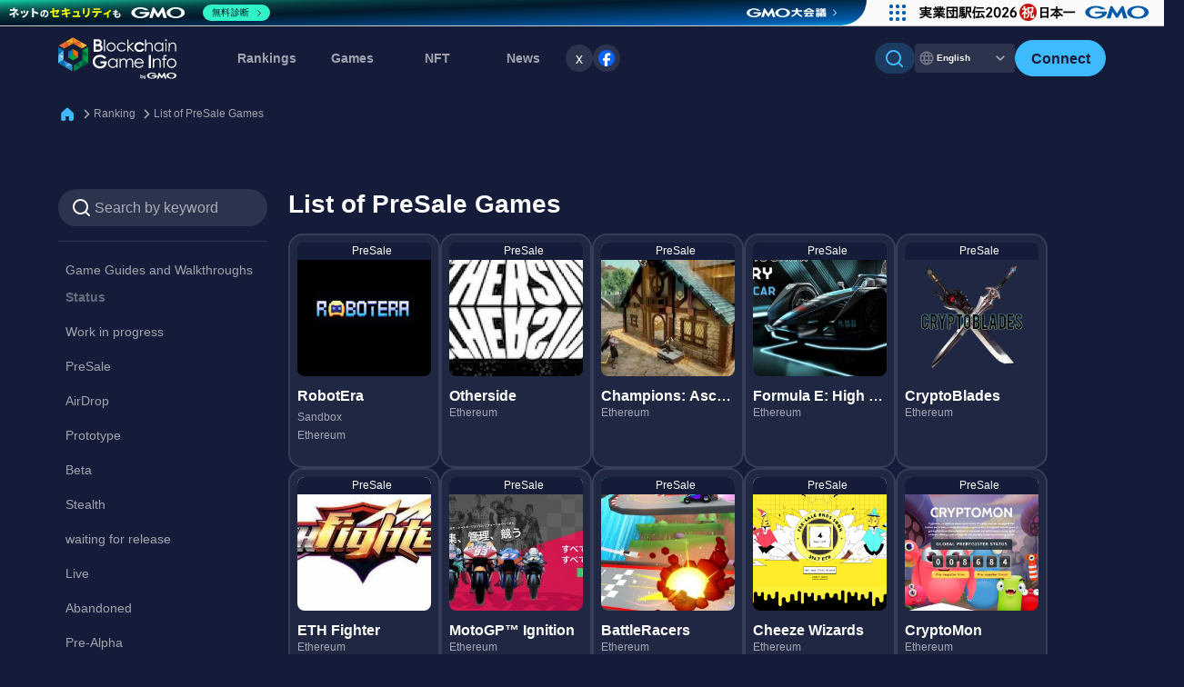

--- FILE ---
content_type: text/html; charset=UTF-8
request_url: https://blockchaingame.world/dapp?status=2&page=1
body_size: 15696
content:
<!doctype html>

  
<html lang="en">

<head>
  <meta charset="utf-8">
<meta http-equiv="X-UA-Compatible" content="IE=edge">

<meta name="viewport" content="width=device-width, initial-scale=1.0">
<meta name="csrf-token" content="szrsjNySlz9f5Hw19nTvEN1wDcW9euH5GSQOlAIj">




<title>List of PreSale Games | BlockchainGame Info</title>
<meta name="description" content="List of PreSale Games A curated list of notable blockchain games (including NFT games and Web3 games). You can filter the list by development status, genre, and blockchain type."> 


<meta name="keywords" content="dapps,BlockchainGame,blockchain games,dapps games,ethereum,bitcoin,bitcoin,MyCryptoHerose,ContractServant,CryptoSells,NFT,GameFi">	
<meta name="author" content="BlockChainGame Info">
<meta name='ir-site-verification-token' value='-694666067'>

<meta name="twitter:site" content="@BCGameInfo" />
<meta name="twitter:creator" content="@BCGameInfo" />



<!-- Fonts -->

<!--favicon-->
<meta name="msapplication-square70x70logo" content="/site-tile-70x70.png">
<meta name="msapplication-square150x150logo" content="/site-tile-150x150.png">
<meta name="msapplication-wide310x150logo" content="/site-tile-310x150.png">
<meta name="msapplication-square310x310logo" content="/site-tile-310x310.png">
<meta name="msapplication-TileColor" content="#0078d7">
<link rel="shortcut icon" type="image/vnd.microsoft.icon" href="/favicon.ico">
<link rel="icon" type="image/vnd.microsoft.icon" href="/favicon.ico">
<link rel="apple-touch-icon" sizes="57x57" href="/apple-touch-icon-57x57.png">
<link rel="apple-touch-icon" sizes="60x60" href="/apple-touch-icon-60x60.png">
<link rel="apple-touch-icon" sizes="72x72" href="/apple-touch-icon-72x72.png">
<link rel="apple-touch-icon" sizes="76x76" href="/apple-touch-icon-76x76.png">
<link rel="apple-touch-icon" sizes="114x114" href="/apple-touch-icon-114x114.png">
<link rel="apple-touch-icon" sizes="120x120" href="/apple-touch-icon-120x120.png">
<link rel="apple-touch-icon" sizes="144x144" href="/apple-touch-icon-144x144.png">
<link rel="apple-touch-icon" sizes="152x152" href="/apple-touch-icon-152x152.png">
<link rel="apple-touch-icon" sizes="180x180" href="/apple-touch-icon-180x180.png">
<link rel="icon" type="image/png" sizes="36x36" href="/android-chrome-36x36.png">
<link rel="icon" type="image/png" sizes="48x48" href="/android-chrome-48x48.png">
<link rel="icon" type="image/png" sizes="72x72" href="/android-chrome-72x72.png">
<link rel="icon" type="image/png" sizes="96x96" href="/android-chrome-96x96.png">
<link rel="icon" type="image/png" sizes="128x128" href="/android-chrome-128x128.png">
<link rel="icon" type="image/png" sizes="144x144" href="/android-chrome-144x144.png">
<link rel="icon" type="image/png" sizes="152x152" href="/android-chrome-152x152.png">
<link rel="icon" type="image/png" sizes="192x192" href="/android-chrome-192x192.png">
<link rel="icon" type="image/png" sizes="256x256" href="/android-chrome-256x256.png">
<link rel="icon" type="image/png" sizes="384x384" href="/android-chrome-384x384.png">
<link rel="icon" type="image/png" sizes="512x512" href="/android-chrome-512x512.png">
<link rel="icon" type="image/png" sizes="36x36" href="/icon-36x36.png">
<link rel="icon" type="image/png" sizes="48x48" href="/icon-48x48.png">
<link rel="icon" type="image/png" sizes="72x72" href="/icon-72x72.png">
<link rel="icon" type="image/png" sizes="96x96" href="/icon-96x96.png">
<link rel="icon" type="image/png" sizes="128x128" href="/icon-128x128.png">
<link rel="icon" type="image/png" sizes="144x144" href="/icon-144x144.png">
<link rel="icon" type="image/png" sizes="152x152" href="/icon-152x152.png">
<link rel="icon" type="image/png" sizes="160x160" href="/icon-160x160.png">
<link rel="icon" type="image/png" sizes="192x192" href="/icon-192x192.png">
<link rel="icon" type="image/png" sizes="196x196" href="/icon-196x196.png">
<link rel="icon" type="image/png" sizes="256x256" href="/icon-256x256.png">
<link rel="icon" type="image/png" sizes="384x384" href="/icon-384x384.png">
<link rel="icon" type="image/png" sizes="512x512" href="/icon-512x512.png">
<link rel="icon" type="image/png" sizes="16x16" href="/icon-16x16.png">
<link rel="icon" type="image/png" sizes="24x24" href="/icon-24x24.png">
<link rel="icon" type="image/png" sizes="32x32" href="/icon-32x32.png">
<link rel="manifest" href="/manifest.json">


<link rel="alternate" type="application/rss+xml" title="ブロックチェーンゲームインフォ|ブロックチェーンゲーム、NFTゲームの最新ランキングや、NFT（非代替性トークン）検索を提供中。またブロックチェーンゲームの最新ニュースを配信中。" href="https://blockchaingame.world/feeds/dapp" />
<!-- Styles -->


<link rel="stylesheet" href="https://blockchaingame.world/css/swiper-bundle.min.css" type="text/css" />
<link rel="stylesheet" href="/css/app.css?id=c17644d63e2b8e9470c551c483450f16" type="text/css"/>



<script type="text/javascript" src="https://blockchaingame.world/js/jquery-3.7.1.min.js" ></script>
<script type="text/javascript" src="https://cdn.jsdelivr.net/npm/slick-carousel@1.8.1/slick/slick.min.js" defer></script>
<script src="https://unpkg.com/swiper/swiper-bundle.min.js"></script>


<!-- Google Tag Manager -->
<script>(function(w,d,s,l,i){w[l]=w[l]||[];w[l].push({'gtm.start':
	new Date().getTime(),event:'gtm.js'});var f=d.getElementsByTagName(s)[0],
	j=d.createElement(s),dl=l!='dataLayer'?'&l='+l:'';j.async=true;j.src=
	'https://www.googletagmanager.com/gtm.js?id='+i+dl;f.parentNode.insertBefore(j,f);
	})(window,document,'script','dataLayer','GTM-M6FLM974');</script>
	 <!-- End Google Tag Manager -->



<script>
	window.addEventListener('load', () => {
		// 画像の読み込みが完了したら、スクリプトを実行
		let ssScript = document.createElement("script");
		ssScript.src = "https://seal.atlas.globalsign.com/gss/one/seal?image=seal_100-50_en.png";
		document.head.appendChild(ssScript);

		let csiScript = document.createElement("script");
		csiScript.src = "https://gmo-cybersecurity.com/siteseal/siteseal.js";
		document.head.appendChild(csiScript);
	});
</script>

<script>
	//substack
	window.CustomSubstackWidget = {
    substackUrl: "blockchaingames.substack.com",
    placeholder: "example@gmail.com",
    buttonText: "Subscribe",
    theme: "custom",
    colors: {
        primary: "#3EBAFF",
        input: "#FFFFFF26",
        email: "#FFFFFF99",
        text: "#141C39",
    },
};

// スクリプトのロードを確認するための関数
function loadSubstackScript() {
    //console.log("Attempting to load Substack script...");
    var script = document.createElement('script');
    script.src = "https://substackapi.com/widget.js";
    script.async = true;
    script.onload = function() {
       // console.log("Substack script loaded successfully");
    };
    script.onerror = function() {
       // console.error("Failed to load Substack script");
    };
    document.body.appendChild(script);
}

// DOMContentLoaded イベントでスクリプトをロード
document.addEventListener('DOMContentLoaded', loadSubstackScript);
</script>


<script src="https://blockchaingame.world/js/common.js" type="text/javascript"></script>


<script src="https://ajax.googleapis.com/ajax/libs/jquery/3.7.1/jquery.min.js"></script>
<script src="//cdnjs.cloudflare.com/ajax/libs/raphael/2.1.0/raphael-min.js" defer></script>
<script src="//cdnjs.cloudflare.com/ajax/libs/Chart.js/2.7.2/Chart.bundle.min.js" defer></script>
<!-- gameページ -->
    <link rel="canonical" href="https://blockchaingame.world/dapp?status=2">
</head>
<body>
  <!-- Google Tag Manager (noscript) 
<noscript><iframe src="https://www.googletagmanager.com/ns.html?id=GTM-M6FLM974"
  height="0" width="0" style="display:none;visibility:hidden"></iframe></noscript>
   End Google Tag Manager (noscript) 
  -->
  <div id="fb-root"></div>
  <script>(function(d, s, id) {
    var js, fjs = d.getElementsByTagName(s)[0];
    if (d.getElementById(id)) return;
    js = d.createElement(s); js.id = id;
    js.async = true;
    js.src = 'https://connect.facebook.net/ja_JP/sdk.js#xfbml=1&version=v2.12';
    fjs.parentNode.insertBefore(js, fjs);}(document, 'script', 'facebook-jssdk'));
  </script>
  
<div class="layer"></div>
<div id="wrap">
<header class="c-header" style="padding: 0 !important;">
    <div class="c-header__container">
        
                <h1 class="c-header__l-logo">
            <a href="https://blockchaingame.world/" class="c-header-logo">
                <img alt="BlockchainGame Info" src="https://blockchaingame.world/images/common/logo_gmo_w.svg">
            </a>
        </h1>
                <div class="c-header__l-sp-btns">
            <div class="c-header-navigation__l-user-btns hide-pc">
                                <a href="https://blockchaingame.world/login" class="btn-header-login">
                    <div class="btn_t">Connect</div>
                </a>
                            </div>
            <button class="c-hamburger-btn" id="js-hamburger-btn" aria-label="Menu">
                <span class="c-hamburger-btn__bar"></span>
                <span class="c-hamburger-btn__bar"></span>
                <span class="c-hamburger-btn__bar"></span>
            </button>
        </div>
        <div class="c-header-navigation">
            <div class="c-header-navigation__inner">
                <nav class="c-header-navigation__l-menu">
                    <ul class="c-header-menu">
                        <!-- <li class="c-header-menu__dropdown">
                            <span class="c-header-menu__title accordion-title">ランキング<span class="c-header-menu__arrow hide-pc"></span></span>
                            <div class="c-header-sub-menu c-header-sub-menu--ranking accordion-body">
                                <ul class="c-header-sub-menu__link">
                                    <li><a href="https://blockchaingame.world//rankings?category=27"><div class="c-header-sub-menu__icon"></div>ゲームランキング</a></li>
                                    <li><a href="https://blockchaingame.world//rankings?category=26"><div class="c-header-sub-menu__icon"></div>NFTランキング</a></li>
                                </ul>
                            </div>
                        </li> -->
                        <li><a href="https://blockchaingame.world/rankings" class="c-header-menu__title">Rankings</a></li>
                        <li><a href="https://blockchaingame.world/dapp" class="c-header-menu__title">Games</a></li>
                        <li><a href="https://blockchaingame.world/assets" class="c-header-menu__title">NFT</a></li>
                        <li class="c-header-menu__dropdown">
                            <span class="c-header-menu__title accordion-title">News<span class="c-header-menu__arrow hide-pc"><svg width="24" height="24" viewBox="0 0 24 24" fill="none" xmlns="http://www.w3.org/2000/svg">
<path fill-rule="evenodd" clip-rule="evenodd" d="M12.825 15.6653C12.3693 16.1116 11.6307 16.1116 11.175 15.6653L5.34171 9.95098C4.8861 9.50467 4.8861 8.78105 5.34171 8.33473C5.79732 7.88842 6.53601 7.88842 6.99163 8.33473L12 13.2409L17.0084 8.33473C17.464 7.88842 18.2027 7.88842 18.6583 8.33473C19.1139 8.78105 19.1139 9.50467 18.6583 9.95098L12.825 15.6653Z" fill="white"/>
</svg>
</span></span>
                            <div class="c-header-sub-menu c-header-sub-menu--news accordion-body">
                                <a href="https://news.blockchaingame.world/" class="c-sub-menu-title">
                                    <div class="c-sub-menu-title__text"><div class="c-sub-menu-title__icon">
                                        <svg width="32" height="32" viewBox="0 0 32 32" fill="none" xmlns="http://www.w3.org/2000/svg">
<path fill-rule="evenodd" clip-rule="evenodd" d="M5.5 4C4.11867 4 3 5.12 3 6.5V24C3 25.0609 3.42143 26.0783 4.17157 26.8284C4.92172 27.5786 5.93913 28 7 28H27C25.9391 28 24.9217 27.5786 24.1716 26.8284C23.4214 26.0783 23 25.0609 23 24V6.5C23 5.11867 21.88 4 20.5 4H5.5ZM16 13C15.7348 13 15.4804 13.1054 15.2929 13.2929C15.1054 13.4804 15 13.7348 15 14C15 14.2652 15.1054 14.5196 15.2929 14.7071C15.4804 14.8946 15.7348 15 16 15H18C18.2652 15 18.5196 14.8946 18.7071 14.7071C18.8946 14.5196 19 14.2652 19 14C19 13.7348 18.8946 13.4804 18.7071 13.2929C18.5196 13.1054 18.2652 13 18 13H16ZM15 10C15 9.73478 15.1054 9.48043 15.2929 9.29289C15.4804 9.10536 15.7348 9 16 9H18C18.2652 9 18.5196 9.10536 18.7071 9.29289C18.8946 9.48043 19 9.73478 19 10C19 10.2652 18.8946 10.5196 18.7071 10.7071C18.5196 10.8946 18.2652 11 18 11H16C15.7348 11 15.4804 10.8946 15.2929 10.7071C15.1054 10.5196 15 10.2652 15 10ZM8 17C7.73478 17 7.48043 17.1054 7.29289 17.2929C7.10536 17.4804 7 17.7348 7 18C7 18.2652 7.10536 18.5196 7.29289 18.7071C7.48043 18.8946 7.73478 19 8 19H18C18.2652 19 18.5196 18.8946 18.7071 18.7071C18.8946 18.5196 19 18.2652 19 18C19 17.7348 18.8946 17.4804 18.7071 17.2929C18.5196 17.1054 18.2652 17 18 17H8ZM7 22C7 21.7348 7.10536 21.4804 7.29289 21.2929C7.48043 21.1054 7.73478 21 8 21H18C18.2652 21 18.5196 21.1054 18.7071 21.2929C18.8946 21.4804 19 21.7348 19 22C19 22.2652 18.8946 22.5196 18.7071 22.7071C18.5196 22.8946 18.2652 23 18 23H8C7.73478 23 7.48043 22.8946 7.29289 22.7071C7.10536 22.5196 7 22.2652 7 22ZM8 9C7.73478 9 7.48043 9.10536 7.29289 9.29289C7.10536 9.48043 7 9.73478 7 10V14C7 14.552 7.448 15 8 15H12C12.2652 15 12.5196 14.8946 12.7071 14.7071C12.8946 14.5196 13 14.2652 13 14V10C13 9.73478 12.8946 9.48043 12.7071 9.29289C12.5196 9.10536 12.2652 9 12 9H8Z" fill="white"/>
<path d="M25 9H27.5C28.328 9 29 9.672 29 10.5V24C29 24.5304 28.7893 25.0391 28.4142 25.4142C28.0391 25.7893 27.5304 26 27 26C26.4696 26 25.9609 25.7893 25.5858 25.4142C25.2107 25.0391 25 24.5304 25 24V9Z" fill="white"/>
</svg>
                                        </div>NEWS TOP</div>
                                    <div class="c-sub-menu-title__arrow"><svg width="24" height="24" viewBox="0 0 24 24" fill="none" xmlns="http://www.w3.org/2000/svg">
<path fill-rule="evenodd" clip-rule="evenodd" d="M15.6653 11.175C16.1116 11.6307 16.1116 12.3693 15.6653 12.825L9.95098 18.6583C9.50467 19.1139 8.78105 19.1139 8.33474 18.6583C7.88842 18.2027 7.88842 17.464 8.33474 17.0084L13.2409 12L8.33474 6.99162C7.88842 6.53601 7.88842 5.79732 8.33473 5.34171C8.78105 4.8861 9.50467 4.8861 9.95098 5.34171L15.6653 11.175Z" fill="white"/>
</svg>
</div>
                                </a>
                                <ul class="c-header-sub-menu__link">
                                                                            <li><a href="https://news.blockchaingame.world/theme_id/18" class="">Campaign</a></li>
                                                                            <li><a href="https://news.blockchaingame.world/theme_id/19" class="">News</a></li>
                                                                            <li><a href="https://news.blockchaingame.world/theme_id/8" class="">Gaming</a></li>
                                                                            <li><a href="https://news.blockchaingame.world/theme_id/9" class="">Begginer</a></li>
                                                                            <li><a href="https://news.blockchaingame.world/theme_id/10" class="">CryptoCurrency</a></li>
                                                                            <li><a href="https://news.blockchaingame.world/theme_id/13" class="">Interview</a></li>
                                                                            <li><a href="https://news.blockchaingame.world/theme_id/11" class="">Event</a></li>
                                                                            <li><a href="https://news.blockchaingame.world/theme_id/14" class="">PressRelease</a></li>
                                                                    </ul>
                                <!-- SNSフォローボタン-->
                                <li class="c-footer-sns__item">
                                    <a href="https://x.com/BCGameInfo"  target="_blank" class="twitter-follow-button" data-show-count="false">x</a><script async src="https://platform.twitter.com/widgets.js" charset="utf-8"></script>
                                </li>
                                <li class="c-footer-sns__item">
                                    <a href="https://www.facebook.com/profile.php?id=100091555009900" target="_blank"><img src="https://blockchaingame.world/images/common/share_facebook.svg" alt="Facebook"></a>
                                </li>
                            </div>
                        </li>
                        <!-- <li><a href="" class="c-header-menu__title">攻略情報</a></li> -->
                           
                        
                           
                </nav>
                <div class="c-header-navigation__l-actions">
                    <div class="c-header-navigation__l-tool-btns">
                        <div class="hide-sp">
                            
                            <div class="c-header-search">
                                <input id="bcg-check2" class="bcg-check c-header-search__input" type="checkbox">
                                <label class="c-header-search__label" for="bcg-check2">
                                        <div class="c-header-search__icon"><svg width="20" height="20" viewBox="0 0 20 20" fill="none" xmlns="http://www.w3.org/2000/svg">
<path fill-rule="evenodd" clip-rule="evenodd" d="M8.49928 1.91687e-08C7.14387 0.000115492 5.80814 0.324364 4.60353 0.945694C3.39893 1.56702 2.36037 2.46742 1.57451 3.57175C0.788656 4.67609 0.278287 5.95235 0.0859852 7.29404C-0.106316 8.63574 0.0250263 10.004 0.469055 11.2846C0.913084 12.5652 1.65692 13.7211 2.63851 14.6557C3.6201 15.5904 4.81098 16.2768 6.11179 16.6576C7.4126 17.0384 8.78562 17.1026 10.1163 16.8449C11.447 16.5872 12.6967 16.015 13.7613 15.176L17.4133 18.828C17.6019 19.0102 17.8545 19.111 18.1167 19.1087C18.3789 19.1064 18.6297 19.0012 18.8151 18.8158C19.0005 18.6304 19.1057 18.3796 19.108 18.1174C19.1102 17.8552 19.0094 17.6026 18.8273 17.414L15.1753 13.762C16.1633 12.5086 16.7784 11.0024 16.9504 9.41573C17.1223 7.82905 16.8441 6.22602 16.1475 4.79009C15.4509 3.35417 14.3642 2.14336 13.0116 1.29623C11.659 0.449106 10.0952 -0.000107143 8.49928 1.91687e-08ZM1.99928 8.5C1.99928 6.77609 2.6841 5.12279 3.90308 3.90381C5.12207 2.68482 6.77537 2 8.49928 2C10.2232 2 11.8765 2.68482 13.0955 3.90381C14.3145 5.12279 14.9993 6.77609 14.9993 8.5C14.9993 10.2239 14.3145 11.8772 13.0955 13.0962C11.8765 14.3152 10.2232 15 8.49928 15C6.77537 15 5.12207 14.3152 3.90308 13.0962C2.6841 11.8772 1.99928 10.2239 1.99928 8.5Z" fill="white"/>
</svg>
</div>
                                        
                                </label>
                                <div class="c-header-search__l-content c-header-search-content">
                                    <section class="c-header-search-content__inner">
                                        <div class="c-header-search-content__box">
                                            <form action="https://blockchaingame.world/search">
                                                <div class="c-header-search-content__l-search-radio c-search-radio">
                                                    <div class="c-search-radio__btn">
                                                            <input type="radio" id="dapps" name="type" value="dapps" checked>
                                                            <label for="dapps">Game</label>
                                                    </div>
                                                    <div class="c-search-radio__btn">
                                                            <input type="radio" id="assets" name="type" value="assets">
                                                            <label for="assets">NFT</label>
                                                    </div>
                                                    <div  class="c-search-radio__btn">
                                                            <input type="radio" id="blogs" name="type" value="blogs">
                                                            <label for="blogs">Article</label>
                                                    </div>
                                                </div>
                                                <input data-type="autocomplete" data-position="colla" placeholder="Search by keyword" name="key" type="text" value="" class="c-search-window">
                                                <!-- <input data-type="autocomplete_id" data-position="colla" name="id" type="hidden" value="" class="header-search-btn">
                                                <button type="submit" data-type="autocomplete_submit" data-position="colla" class=" a_btn-primary btn-block my-2 my-sm-0 btn-sm">
                                                        Search
                                                </button> -->
                                            </form>
                                        </div>
                                    </section>
                                </div>
                            </div>
                        </div>
                        <!-- 言語切り替え -->
                        <div class="btn-switch-language">
                            
                                                        <div class="btn-switch-language__tab btn-switch-language__tab--active">
                                English
                                <div class="btn-switch-language__arrow"><svg width="24" height="24" viewBox="0 0 24 24" fill="none" xmlns="http://www.w3.org/2000/svg">
<path fill-rule="evenodd" clip-rule="evenodd" d="M12.825 15.6653C12.3693 16.1116 11.6307 16.1116 11.175 15.6653L5.34171 9.95098C4.8861 9.50467 4.8861 8.78105 5.34171 8.33473C5.79732 7.88842 6.53601 7.88842 6.99163 8.33473L12 13.2409L17.0084 8.33473C17.464 7.88842 18.2027 7.88842 18.6583 8.33473C19.1139 8.78105 19.1139 9.50467 18.6583 9.95098L12.825 15.6653Z" fill="white"/>
</svg>
</div>
                            </div>
                            
                            <a href="https://blockchaingame.jp/" class="btn-switch-language__tab btn-switch-language__tab--inactive">日本語</a>
                                                    </div>
                    </div>
                    <div class="c-header-navigation__l-user-btns hide-sp">
                                                <a href="https://blockchaingame.world/login" class="btn-header-login">
                            <div class="btn_t">Connect</div>
                        </a>
                                            </div>
                    <div class="c-header-navigation__l-header-search hide-pc">
                        
                        <div class="c-header-search">
                            <input id="bcg-check4" class="bcg-check c-header-search__input" type="checkbox">
                            <label class="c-header-search__label" for="bcg-check4">
                                    <div class="c-header-search__icon"><svg width="20" height="20" viewBox="0 0 20 20" fill="none" xmlns="http://www.w3.org/2000/svg">
<path fill-rule="evenodd" clip-rule="evenodd" d="M8.49928 1.91687e-08C7.14387 0.000115492 5.80814 0.324364 4.60353 0.945694C3.39893 1.56702 2.36037 2.46742 1.57451 3.57175C0.788656 4.67609 0.278287 5.95235 0.0859852 7.29404C-0.106316 8.63574 0.0250263 10.004 0.469055 11.2846C0.913084 12.5652 1.65692 13.7211 2.63851 14.6557C3.6201 15.5904 4.81098 16.2768 6.11179 16.6576C7.4126 17.0384 8.78562 17.1026 10.1163 16.8449C11.447 16.5872 12.6967 16.015 13.7613 15.176L17.4133 18.828C17.6019 19.0102 17.8545 19.111 18.1167 19.1087C18.3789 19.1064 18.6297 19.0012 18.8151 18.8158C19.0005 18.6304 19.1057 18.3796 19.108 18.1174C19.1102 17.8552 19.0094 17.6026 18.8273 17.414L15.1753 13.762C16.1633 12.5086 16.7784 11.0024 16.9504 9.41573C17.1223 7.82905 16.8441 6.22602 16.1475 4.79009C15.4509 3.35417 14.3642 2.14336 13.0116 1.29623C11.659 0.449106 10.0952 -0.000107143 8.49928 1.91687e-08ZM1.99928 8.5C1.99928 6.77609 2.6841 5.12279 3.90308 3.90381C5.12207 2.68482 6.77537 2 8.49928 2C10.2232 2 11.8765 2.68482 13.0955 3.90381C14.3145 5.12279 14.9993 6.77609 14.9993 8.5C14.9993 10.2239 14.3145 11.8772 13.0955 13.0962C11.8765 14.3152 10.2232 15 8.49928 15C6.77537 15 5.12207 14.3152 3.90308 13.0962C2.6841 11.8772 1.99928 10.2239 1.99928 8.5Z" fill="white"/>
</svg>
</div>
                                    Search
                            </label>
                            <div class="c-header-search__l-content c-header-search-content">
                                <section class="c-header-search-content__inner">
                                    <div class="c-header-search-content__box">
                                        <form action="https://blockchaingame.world/search">
                                            <div class="c-header-search-content__l-search-radio c-search-radio">
                                                <div class="c-search-radio__btn">
                                                        <input type="radio" id="dapps" name="type" value="dapps" checked>
                                                        <label for="dapps">ゲームをさがす</label>
                                                </div>
                                                <div class="c-search-radio__btn">
                                                        <input type="radio" id="assets" name="type" value="assets">
                                                        <label for="assets">NFTをさがす</label>
                                                </div>
                                                <div  class="c-search-radio__btn">
                                                        <input type="radio" id="blogs" name="type" value="blogs">
                                                        <label for="blogs">記事をさがす</label>
                                                </div>
                                            </div>
                                            <input data-type="autocomplete" data-position="colla" placeholder="Search by keyword" name="key" type="text" value="" class="c-search-window">
                                            <!-- <input data-type="autocomplete_id" data-position="colla" name="id" type="hidden" value="" class="header-search-btn">
                                            <button type="submit" data-type="autocomplete_submit" data-position="colla" class=" a_btn-primary btn-block my-2 my-sm-0 btn-sm">
                                                    Search
                                            </button> -->
                                        </form>
                                    </div>
                                </section>
                            </div>
                        </div>
                    </div>
                </div>
            </div>
        </div>
    </div>
</header>
    

<!--TOPスライダー-->

<!--Assetアナライザー（Vue）-->


            <section class="c-container">
            <section id="bcg__main-wrap" style="width:100%;">

	<div class="bcg__box">
		<a href="https://blockchaingame.world/user/mypage"><div class="btn_a">Check my NFTs.</div></a>
		<div class="bcg__inner">
			<div class="sc-wrapper" id="#bcg__over-wrap">
				<div class="c-breadcrumb">
    <div class="c-breadcrumb__inner">
        <a href="https://blockchaingame.world" class="link_bread c-breadcrumb__home"><svg width="32" height="32" viewBox="0 0 32 32" fill="none" xmlns="http://www.w3.org/2000/svg">
<path d="M17.2595 4.48318C16.9191 4.17289 16.4684 4 16 4C15.5316 4 15.0809 4.17289 14.7405 4.48318L5.85983 12.5757C5.58792 12.8238 5.3714 13.1228 5.22355 13.4544C5.0757 13.786 4.99963 14.1432 5 14.5042V24.3502C5.00049 25.0532 5.29043 25.7271 5.80611 26.224C6.32178 26.7209 7.02097 27 7.75 27H10.5C11.2293 27 11.9288 26.7206 12.4445 26.2234C12.9603 25.7261 13.25 25.0517 13.25 24.3485V19.9292C13.25 19.6948 13.3466 19.47 13.5185 19.3043C13.6904 19.1385 13.9236 19.0454 14.1667 19.0454H17.8333C18.0764 19.0454 18.3096 19.1385 18.4815 19.3043C18.6534 19.47 18.75 19.6948 18.75 19.9292V24.3485C18.75 25.0517 19.0397 25.7261 19.5555 26.2234C20.0712 26.7206 20.7707 27 21.5 27H24.25C24.9793 27 25.6788 26.7206 26.1945 26.2234C26.7103 25.7261 27 25.0517 27 24.3485V14.5024C26.9999 14.1417 26.9234 13.7847 26.7752 13.4534C26.6271 13.1221 26.4104 12.8234 26.1383 12.5757L17.2595 4.48318Z" fill="white"/>
</svg>
</a>
        <span><a href="https://blockchaingame.world/rankings" class="layered">Ranking</a></span>
<span href="https://blockchaingame.world/rankings" class="layered">List of PreSale Games</span>
    </div>
</div>






<div class="l-column-2-game">
    <div class="l-column-side-game">
        <div class="c-side-game">
            <div class="c-side-game__l-search">
                <form action="https://blockchaingame.world/search">
                    <div class="c-search-radio c-search-radio--sidebar">
                        <div  class="c-search-radio__btn">
                            <input type="radio" id="dapps" name="type" value="dapps" checked>
                            <label for="dapps">Search Games</label>
                        </div>
                    </div>
                    <input data-type="autocomplete" data-position="colla" placeholder="Search by keyword" name="key" type="text" value="" class="c-search-window c-search-window--sidebar">
                </form>
                <button id="filter-button" class="btn-filter hide-pc"><span>side.menu.fillter</span></button>
            </div>
            <div class="c-filter-modal" id="filter-modal">
                <div class="c-filter-modal__inner">
                    <div class="c-filter-modal__l-content">
                        <div class="hide-pc">
                            <div class="c-filter-modal__l-title">
                                <p class="c-filter-modal__title">side.menu.fillter</p>
                                <button id="close-filter-modal" class="btn-close"></button>
                            </div>
                        </div>
                        <div class="c-side-game__item">
                            <a href="https://blockchaingame.world/dapp?game_strategy_guide=all" class="c-side-game-status__link">
                                Game Guides and Walkthroughs
                            </a>
                            <p class="c-side-game__title">Status</p>
                            <!-- ステータス -->
                            <div class="c-side-game-status">
                                                                    <a href="https://blockchaingame.world/dapp?status=1" class="c-side-game-status__link">
                                        Work in progress
                                    </a>
                                                                    <a href="https://blockchaingame.world/dapp?status=2" class="c-side-game-status__link">
                                        PreSale
                                    </a>
                                                                    <a href="https://blockchaingame.world/dapp?status=3" class="c-side-game-status__link">
                                        AirDrop
                                    </a>
                                                                    <a href="https://blockchaingame.world/dapp?status=4" class="c-side-game-status__link">
                                        Prototype
                                    </a>
                                                                    <a href="https://blockchaingame.world/dapp?status=5" class="c-side-game-status__link">
                                        Beta
                                    </a>
                                                                    <a href="https://blockchaingame.world/dapp?status=6" class="c-side-game-status__link">
                                        Stealth
                                    </a>
                                                                    <a href="https://blockchaingame.world/dapp?status=7" class="c-side-game-status__link">
                                        waiting for release
                                    </a>
                                                                    <a href="https://blockchaingame.world/dapp?status=8" class="c-side-game-status__link">
                                        Live
                                    </a>
                                                                    <a href="https://blockchaingame.world/dapp?status=9" class="c-side-game-status__link">
                                        Abandoned
                                    </a>
                                                                    <a href="https://blockchaingame.world/dapp?status=10" class="c-side-game-status__link">
                                        Pre-Alpha
                                    </a>
                                                                    <a href="https://blockchaingame.world/dapp?status=11" class="c-side-game-status__link">
                                        Pre-Register
                                    </a>
                                                                    <a href="https://blockchaingame.world/dapp?status=12" class="c-side-game-status__link">
                                        End of Service
                                    </a>
                                                                    <a href="https://blockchaingame.world/dapp?status=13" class="c-side-game-status__link">
                                        Early Access
                                    </a>
                                                            </div>
                        </div>
                        <div class="c-side-game__item">
                            <p class="c-side-game__title">Category</p>
                            <!-- サブカテゴリ -->
                            <div class="c-side-game-category">
                                                                                                            <a href="https://blockchaingame.world/dapp?sub_category=1" class="c-side-game-category__link">
                                            Action
                                        </a>
                                                                                                                                                <a href="https://blockchaingame.world/dapp?sub_category=2" class="c-side-game-category__link">
                                            Adventure
                                        </a>
                                                                                                                                                                                                                                                                                                                                                                                                                                                                                                                                                                                                                                                                                                                <a href="https://blockchaingame.world/dapp?sub_category=11" class="c-side-game-category__link">
                                            puzzle
                                        </a>
                                                                                                                                                                                                                    <a href="https://blockchaingame.world/dapp?sub_category=13" class="c-side-game-category__link">
                                            RPG
                                        </a>
                                                                                                                                                <a href="https://blockchaingame.world/dapp?sub_category=14" class="c-side-game-category__link">
                                            simulation
                                        </a>
                                                                                                                                                                                                                                                                                                                                                                                                                                                                                                                                                                                                                                                                                                                                                                                                                                                        <a href="https://blockchaingame.world/dapp?sub_category=25" class="c-side-game-category__link">
                                            PvP
                                        </a>
                                                                                                                                                                                                                                                                                        <a href="https://blockchaingame.world/dapp?sub_category=28" class="c-side-game-category__link">
                                            Metaverse
                                        </a>
                                                                                                                                                                                                                                                                                                                                                                                                                                                                                                                                                                                                                                            <a href="https://blockchaingame.world/dapp?sub_category=36" class="c-side-game-category__link">
                                            CASUAL
                                        </a>
                                                                                                                                                                                                                                                                                                                                                                                                                                                                                                                                                                                                                                                                                                                                                                                                                                                                                                                                                                                                                                                                                                                                                                                                                                                                                                                                                                                                                                                                                                                                                                                                                                                                                                                                                                                                </div>
                        </div>
                        <div class="c-side-game__item">
                            <p class="c-side-game__title">Chain</p>
                            <!-- チェーン -->
                            <div class="c-side-game-chain">
                                                                                                            <a href="https://blockchaingame.world/dapp?chain=1" class="c-side-game-chain__link"> 
                                                                            
                                            <i class="Ethereum_icon"></i>
                                            <i class="eth"></i>
                                            <span>Ethereum</span>
                                        </a>
                                                                                                            <a href="https://blockchaingame.world/dapp?chain=2" class="c-side-game-chain__link"> 
                                                                            
                                            <i class="Line_icon"></i>
                                            <i class="eth"></i>
                                            <span>Line</span>
                                        </a>
                                                                                                            <a href="https://blockchaingame.world/dapp?chain=3" class="c-side-game-chain__link"> 
                                                                            
                                            <i class="Polygon_icon"></i>
                                            <i class="eth"></i>
                                            <span>Polygon</span>
                                        </a>
                                                                                                            <a href="https://blockchaingame.world/dapp?chain=4" class="c-side-game-chain__link"> 
                                                                            
                                            <i class="Flow_icon"></i>
                                            <i class="eth"></i>
                                            <span>Flow</span>
                                        </a>
                                                                                                            <a href="https://blockchaingame.world/dapp?chain=5" class="c-side-game-chain__link"> 
                                                                            
                                            <i class="MCHverse_icon"></i>
                                            <i class="eth"></i>
                                            <span>MCHverse</span>
                                        </a>
                                                                                                            <a href="https://blockchaingame.world/dapp?chain=6" class="c-side-game-chain__link"> 
                                                                            
                                            <i class="Solana_icon"></i>
                                            <i class="eth"></i>
                                            <span>Solana</span>
                                        </a>
                                                                                                            <a href="https://blockchaingame.world/dapp?chain=7" class="c-side-game-chain__link"> 
                                                                            
                                            <i class="BSC_icon"></i>
                                            <i class="eth"></i>
                                            <span>BSC</span>
                                        </a>
                                                                                                            <a href="https://blockchaingame.world/dapp?chain=8" class="c-side-game-chain__link"> 
                                                                            
                                            <i class="XANA_icon"></i>
                                            <i class="eth"></i>
                                            <span>XANA</span>
                                        </a>
                                                                                                            <a href="https://blockchaingame.world/dapp?chain=9" class="c-side-game-chain__link"> 
                                                                            
                                            <i class="PlayMining_icon"></i>
                                            <i class="eth"></i>
                                            <span>PlayMining</span>
                                        </a>
                                                                                                            <a href="https://blockchaingame.world/dapp?chain=10" class="c-side-game-chain__link"> 
                                                                            
                                            <i class="Immutable X_icon"></i>
                                            <i class="eth"></i>
                                            <span>Immutable X</span>
                                        </a>
                                                                                                            <a href="https://blockchaingame.world/dapp?chain=11" class="c-side-game-chain__link"> 
                                                                            
                                            <i class="Oasys_icon"></i>
                                            <i class="eth"></i>
                                            <span>Oasys</span>
                                        </a>
                                                                                                            <a href="https://blockchaingame.world/dapp?chain=12" class="c-side-game-chain__link"> 
                                                                            
                                            <i class="GALA_icon"></i>
                                            <i class="eth"></i>
                                            <span>GALA</span>
                                        </a>
                                                                                                            <a href="https://blockchaingame.world/dapp?chain=13" class="c-side-game-chain__link"> 
                                                                            
                                            <i class="Avalanch_icon"></i>
                                            <i class="eth"></i>
                                            <span>Avalanch</span>
                                        </a>
                                                                                                            <a href="https://blockchaingame.world/dapp?chain=14" class="c-side-game-chain__link"> 
                                                                            
                                            <i class="WAX_icon"></i>
                                            <i class="eth"></i>
                                            <span>WAX</span>
                                        </a>
                                                                                                            <a href="https://blockchaingame.world/dapp?chain=15" class="c-side-game-chain__link"> 
                                                                            
                                            <i class="MBX_icon"></i>
                                            <i class="eth"></i>
                                            <span>MBX</span>
                                        </a>
                                                                                                            <a href="https://blockchaingame.world/dapp?chain=16" class="c-side-game-chain__link"> 
                                                                            
                                            <i class="TCGVerse_icon"></i>
                                            <i class="eth"></i>
                                            <span>TCGVerse</span>
                                        </a>
                                                                                                            <a href="https://blockchaingame.world/dapp?chain=17" class="c-side-game-chain__link"> 
                                                                            
                                            <i class="WEMIX_icon"></i>
                                            <i class="eth"></i>
                                            <span>WEMIX</span>
                                        </a>
                                                                                                            <a href="https://blockchaingame.world/dapp?chain=18" class="c-side-game-chain__link"> 
                                                                            
                                            <i class="HOME verse_icon"></i>
                                            <i class="eth"></i>
                                            <span>HOME verse</span>
                                        </a>
                                                                                                            <a href="https://blockchaingame.world/dapp?chain=19" class="c-side-game-chain__link"> 
                                                                            
                                            <i class="Astar_icon"></i>
                                            <i class="eth"></i>
                                            <span>Astar</span>
                                        </a>
                                                                                                            <a href="https://blockchaingame.world/dapp?chain=20" class="c-side-game-chain__link"> 
                                                                            
                                            <i class="Shiden_icon"></i>
                                            <i class="eth"></i>
                                            <span>Shiden</span>
                                        </a>
                                                                                                            <a href="https://blockchaingame.world/dapp?chain=21" class="c-side-game-chain__link"> 
                                                                            
                                            <i class="Aptos_icon"></i>
                                            <i class="eth"></i>
                                            <span>Aptos</span>
                                        </a>
                                                                                                            <a href="https://blockchaingame.world/dapp?chain=22" class="c-side-game-chain__link"> 
                                                                            
                                            <i class="POCKETBUFF_icon"></i>
                                            <i class="eth"></i>
                                            <span>POCKETBUFF</span>
                                        </a>
                                                                                                            <a href="https://blockchaingame.world/dapp?chain=23" class="c-side-game-chain__link"> 
                                                                            
                                            <i class="MOOI_icon"></i>
                                            <i class="eth"></i>
                                            <span>MOOI</span>
                                        </a>
                                                                                                            <a href="https://blockchaingame.world/dapp?chain=24" class="c-side-game-chain__link"> 
                                                                            
                                            <i class="Arbitrum_icon"></i>
                                            <i class="eth"></i>
                                            <span>Arbitrum</span>
                                        </a>
                                                                                                            <a href="https://blockchaingame.world/dapp?chain=25" class="c-side-game-chain__link"> 
                                                                            
                                            <i class="PaletteChain_icon"></i>
                                            <i class="eth"></i>
                                            <span>PaletteChain</span>
                                        </a>
                                                                                                            <a href="https://blockchaingame.world/dapp?chain=26" class="c-side-game-chain__link"> 
                                                                            
                                            <i class="Locus Chain_icon"></i>
                                            <i class="eth"></i>
                                            <span>Locus Chain</span>
                                        </a>
                                                                                                            <a href="https://blockchaingame.world/dapp?chain=27" class="c-side-game-chain__link"> 
                                                                            
                                            <i class="Enjin_icon"></i>
                                            <i class="eth"></i>
                                            <span>Enjin</span>
                                        </a>
                                                                                                            <a href="https://blockchaingame.world/dapp?chain=28" class="c-side-game-chain__link"> 
                                                                            
                                            <i class="eos_icon"></i>
                                            <i class="eth"></i>
                                            <span>eos</span>
                                        </a>
                                                                                                            <a href="https://blockchaingame.world/dapp?chain=29" class="c-side-game-chain__link"> 
                                                                            
                                            <i class="Ronin_icon"></i>
                                            <i class="eth"></i>
                                            <span>Ronin</span>
                                        </a>
                                                                                                            <a href="https://blockchaingame.world/dapp?chain=30" class="c-side-game-chain__link"> 
                                                                            
                                            <i class="SKALE_icon"></i>
                                            <i class="eth"></i>
                                            <span>SKALE</span>
                                        </a>
                                                                                                            <a href="https://blockchaingame.world/dapp?chain=31" class="c-side-game-chain__link"> 
                                                                            
                                            <i class="EOS EVM_icon"></i>
                                            <i class="eth"></i>
                                            <span>EOS EVM</span>
                                        </a>
                                                                                                            <a href="https://blockchaingame.world/dapp?chain=32" class="c-side-game-chain__link"> 
                                                                            
                                            <i class="Astar zkEVM_icon"></i>
                                            <i class="eth"></i>
                                            <span>Astar zkEVM</span>
                                        </a>
                                                                                                            <a href="https://blockchaingame.world/dapp?chain=33" class="c-side-game-chain__link"> 
                                                                            
                                            <i class="Optimism_icon"></i>
                                            <i class="eth"></i>
                                            <span>Optimism</span>
                                        </a>
                                                                                                            <a href="https://blockchaingame.world/dapp?chain=34" class="c-side-game-chain__link"> 
                                                                            
                                            <i class="Zksync Era_icon"></i>
                                            <i class="eth"></i>
                                            <span>Zksync Era</span>
                                        </a>
                                                                                                            <a href="https://blockchaingame.world/dapp?chain=35" class="c-side-game-chain__link"> 
                                                                            
                                            <i class="Klaytn_icon"></i>
                                            <i class="eth"></i>
                                            <span>Klaytn</span>
                                        </a>
                                                                                                            <a href="https://blockchaingame.world/dapp?chain=36" class="c-side-game-chain__link"> 
                                                                            
                                            <i class="Other_icon"></i>
                                            <i class="eth"></i>
                                            <span>Other</span>
                                        </a>
                                                                                                            <a href="https://blockchaingame.world/dapp?chain=37" class="c-side-game-chain__link"> 
                                                                            
                                            <i class="Chain Verse_icon"></i>
                                            <i class="eth"></i>
                                            <span>Chain Verse</span>
                                        </a>
                                                                                                            <a href="https://blockchaingame.world/dapp?chain=38" class="c-side-game-chain__link"> 
                                                                            
                                            <i class="Saakuru Verse_icon"></i>
                                            <i class="eth"></i>
                                            <span>Saakuru Verse</span>
                                        </a>
                                                                                                            <a href="https://blockchaingame.world/dapp?chain=39" class="c-side-game-chain__link"> 
                                                                            
                                            <i class="Yooldo Verse_icon"></i>
                                            <i class="eth"></i>
                                            <span>Yooldo Verse</span>
                                        </a>
                                                                                                            <a href="https://blockchaingame.world/dapp?chain=40" class="c-side-game-chain__link"> 
                                                                            
                                            <i class="GESO Verse_icon"></i>
                                            <i class="eth"></i>
                                            <span>GESO Verse</span>
                                        </a>
                                                                                                            <a href="https://blockchaingame.world/dapp?chain=41" class="c-side-game-chain__link"> 
                                                                            
                                            <i class="Sui_icon"></i>
                                            <i class="eth"></i>
                                            <span>Sui</span>
                                        </a>
                                                                                                            <a href="https://blockchaingame.world/dapp?chain=42" class="c-side-game-chain__link"> 
                                                                            
                                            <i class="XPLA Verse_icon"></i>
                                            <i class="eth"></i>
                                            <span>XPLA Verse</span>
                                        </a>
                                                                                                            <a href="https://blockchaingame.world/dapp?chain=43" class="c-side-game-chain__link"> 
                                                                            
                                            <i class="TON_icon"></i>
                                            <i class="eth"></i>
                                            <span>TON</span>
                                        </a>
                                                                                                            <a href="https://blockchaingame.world/dapp?chain=44" class="c-side-game-chain__link"> 
                                                                            
                                            <i class="DM2Verse_icon"></i>
                                            <i class="eth"></i>
                                            <span>DM2Verse</span>
                                        </a>
                                                                                                            <a href="https://blockchaingame.world/dapp?chain=45" class="c-side-game-chain__link"> 
                                                                            
                                            <i class="DeFiVerse_icon"></i>
                                            <i class="eth"></i>
                                            <span>DeFiVerse</span>
                                        </a>
                                                                                                            <a href="https://blockchaingame.world/dapp?chain=46" class="c-side-game-chain__link"> 
                                                                            
                                            <i class="SG Verse_icon"></i>
                                            <i class="eth"></i>
                                            <span>SG Verse</span>
                                        </a>
                                                                                                            <a href="https://blockchaingame.world/dapp?chain=47" class="c-side-game-chain__link"> 
                                                                            
                                            <i class="Base_icon"></i>
                                            <i class="eth"></i>
                                            <span>Base</span>
                                        </a>
                                                                                                            <a href="https://blockchaingame.world/dapp?chain=48" class="c-side-game-chain__link"> 
                                                                            
                                            <i class="GeekVerse_icon"></i>
                                            <i class="eth"></i>
                                            <span>GeekVerse</span>
                                        </a>
                                                                                                            <a href="https://blockchaingame.world/dapp?chain=49" class="c-side-game-chain__link"> 
                                                                            
                                            <i class="Kaia (Line Mini Dapp)_icon"></i>
                                            <i class="eth"></i>
                                            <span>Kaia (Line Mini Dapp)</span>
                                        </a>
                                                                                                            <a href="https://blockchaingame.world/dapp?chain=50" class="c-side-game-chain__link"> 
                                                                            
                                            <i class="Immutable zkEVM_icon"></i>
                                            <i class="eth"></i>
                                            <span>Immutable zkEVM</span>
                                        </a>
                                                            </div>
                        </div>
                    </div>
                </div>
            </div>
        </div>
    </div>
    
    <div class="l-column-main-game">
        
        
        
    
            
        
        
        <h2 class="c-section-title__text">List of PreSale Games</h2>
        <a href=""><p class="c-section-title__description"></p></a>
        <p class="c-section-title__description"></p>
            <div class="c-game-list">

                                
                                                                <div class="c-card-game c-card-game-list">
    <a href="https://blockchaingame.world/dapp/603/RobotEra" class="c-card-game__link">
        <div class="c-card-game__image">
            
            <p class="c-game-status "><span class="c-game-status__name">PreSale</span></p>
            <img src="https://blockchaingame.jp/system/App/Models/DappThumbnail/thumbnails/000/000/391/thumb/Logo.png" alt="RobotEra" loading=”lazy”>
        </div>
        <div class="c-card-game__detail">
            <h3 class="c-card-game__title">RobotEra</h3>
            <ul class="c-card-game__info">
                <li class="c-card-game__l-category">
                    
                                                                                                                                                                                                                                                                                                                                                                                                <span class="c-game-category">Sandbox</span>
                                                                                                                                                                                                                                                                                                                                                                                                                                                                                                                                                                                                                                                                                                                                                                                                                                                                                                                                                                                                                                                                                                                                                                                                                                                                                                                                                                                                                                                                                                                                                                                                                                                                                                                                                                                                                                                                                                                                                                                                                                                                                                                                                                                </li>
                <li class="c-game-chain">
                                            <i class="Ethereum_icon"></i>Ethereum
                                    </li>
                <li>
                    
                </li> 
            </ul>
        </div>
    </a>
</div>


<script>
    document.addEventListener('DOMContentLoaded', (event) => {
        var dappReviewId = 603;
        var dappElement = document.getElementById('js-rating-input-'+dappReviewId);
        if (dappElement) {
            var dappValue = parseFloat(dappElement.value);
            updateDappStarRating(dappValue, dappReviewId);
        }
    });
    function updateDappStarRating (value, dappReviewId) {
    const foregroundStars = document.querySelectorAll('.star_foreground_'+dappReviewId);
    const backgroundStars = document.querySelectorAll('.star_background_'+dappReviewId);
    foregroundStars.forEach(star => {
        star.style.width = '0%';
        star.style.color = '#F9BC1F';
    });

    const fullStars = Math.floor(value);
    const fractionStar = value - fullStars;

    foregroundStars.forEach((star, index) => {
        if (index < fullStars) {
        star.style.width = '100%';
        star.classList.add('star-filled');
        } else if (index === fullStars) {
        const parentWidth = backgroundStars[index].offsetWidth;
        star.style.width = `${parentWidth * fractionStar}px`;
        }
    });
    }  
</script>
                                            <div class="c-card-game c-card-game-list">
    <a href="https://blockchaingame.world/dapp/431/otherside" class="c-card-game__link">
        <div class="c-card-game__image">
            
            <p class="c-game-status "><span class="c-game-status__name">PreSale</span></p>
            <img src="https://blockchaingame.jp/system/App/Models/DappThumbnail/thumbnails/000/000/273/thumb/otherside_icon.jpg" alt="Otherside" loading=”lazy”>
        </div>
        <div class="c-card-game__detail">
            <h3 class="c-card-game__title">Otherside</h3>
            <ul class="c-card-game__info">
                <li class="c-card-game__l-category">
                    
                                                                                                                                                                                                                                                                                                                                                                                                                                                                                                                                                                                                                                                                                                                                                                                                                                                                                                                                                                                                                                                                                                                                                                                                                                                                                                                                                                                                                                                                                                                                                                                                                                                                                                                                                                                                                                                                                                                                                                                                                                                                                                                                                                                                                                                                                                                                                                                                                                                                                                                                    </li>
                <li class="c-game-chain">
                                            <i class="Ethereum_icon"></i>Ethereum
                                    </li>
                <li>
                    
                </li> 
            </ul>
        </div>
    </a>
</div>


<script>
    document.addEventListener('DOMContentLoaded', (event) => {
        var dappReviewId = 431;
        var dappElement = document.getElementById('js-rating-input-'+dappReviewId);
        if (dappElement) {
            var dappValue = parseFloat(dappElement.value);
            updateDappStarRating(dappValue, dappReviewId);
        }
    });
    function updateDappStarRating (value, dappReviewId) {
    const foregroundStars = document.querySelectorAll('.star_foreground_'+dappReviewId);
    const backgroundStars = document.querySelectorAll('.star_background_'+dappReviewId);
    foregroundStars.forEach(star => {
        star.style.width = '0%';
        star.style.color = '#F9BC1F';
    });

    const fullStars = Math.floor(value);
    const fractionStar = value - fullStars;

    foregroundStars.forEach((star, index) => {
        if (index < fullStars) {
        star.style.width = '100%';
        star.classList.add('star-filled');
        } else if (index === fullStars) {
        const parentWidth = backgroundStars[index].offsetWidth;
        star.style.width = `${parentWidth * fractionStar}px`;
        }
    });
    }  
</script>
                                            <div class="c-card-game c-card-game-list">
    <a href="https://blockchaingame.world/dapp/422/ChampionsAscension" class="c-card-game__link">
        <div class="c-card-game__image">
            
            <p class="c-game-status "><span class="c-game-status__name">PreSale</span></p>
            <img src="https://blockchaingame.jp/system/App/Models/DappThumbnail/thumbnails/000/000/264/thumb/CA.jpg" alt="Champions: Ascension" loading=”lazy”>
        </div>
        <div class="c-card-game__detail">
            <h3 class="c-card-game__title">Champions: Ascension</h3>
            <ul class="c-card-game__info">
                <li class="c-card-game__l-category">
                    
                                                                                                                                                                                                                                                                                                                                                                                                                                                                                                                                                                                                                                                                                                                                                                                                                                                                                                                                                                                                                                                                                                                                                                                                                                                                                                                                                                                                                                                                                                                                                                                                                                                                                                                                                                                                                                                                                                                                                                                                                                                                                                                                                                                                                                                                                                                                                                                                                                                                                                                                    </li>
                <li class="c-game-chain">
                                            <i class="Ethereum_icon"></i>Ethereum
                                    </li>
                <li>
                    
                </li> 
            </ul>
        </div>
    </a>
</div>


<script>
    document.addEventListener('DOMContentLoaded', (event) => {
        var dappReviewId = 422;
        var dappElement = document.getElementById('js-rating-input-'+dappReviewId);
        if (dappElement) {
            var dappValue = parseFloat(dappElement.value);
            updateDappStarRating(dappValue, dappReviewId);
        }
    });
    function updateDappStarRating (value, dappReviewId) {
    const foregroundStars = document.querySelectorAll('.star_foreground_'+dappReviewId);
    const backgroundStars = document.querySelectorAll('.star_background_'+dappReviewId);
    foregroundStars.forEach(star => {
        star.style.width = '0%';
        star.style.color = '#F9BC1F';
    });

    const fullStars = Math.floor(value);
    const fractionStar = value - fullStars;

    foregroundStars.forEach((star, index) => {
        if (index < fullStars) {
        star.style.width = '100%';
        star.classList.add('star-filled');
        } else if (index === fullStars) {
        const parentWidth = backgroundStars[index].offsetWidth;
        star.style.width = `${parentWidth * fractionStar}px`;
        }
    });
    }  
</script>
                                            <div class="c-card-game c-card-game-list">
    <a href="https://blockchaingame.world/dapp/391/formulaehighvoltage" class="c-card-game__link">
        <div class="c-card-game__image">
            
            <p class="c-game-status "><span class="c-game-status__name">PreSale</span></p>
            <img src="https://blockchaingame.jp/system/App/Models/DappThumbnail/thumbnails/000/000/231/thumb/thum.jpg" alt="Formula E: High Voltage" loading=”lazy”>
        </div>
        <div class="c-card-game__detail">
            <h3 class="c-card-game__title">Formula E: High Voltage</h3>
            <ul class="c-card-game__info">
                <li class="c-card-game__l-category">
                    
                                                                                                                                                                                                                                                                                                                                                                                                                                                                                                                                                                                                                                                                                                                                                                                                                                                                                                                                                                                                                                                                                                                                                                                                                                                                                                                                                                                                                                                                                                                                                                                                                                                                                                                                                                                                                                                                                                                                                                                                                                                                                                                                                                                                                                                                                                                                                                                                                                                                                                                                    </li>
                <li class="c-game-chain">
                                            <i class="Ethereum_icon"></i>Ethereum
                                    </li>
                <li>
                    
                </li> 
            </ul>
        </div>
    </a>
</div>


<script>
    document.addEventListener('DOMContentLoaded', (event) => {
        var dappReviewId = 391;
        var dappElement = document.getElementById('js-rating-input-'+dappReviewId);
        if (dappElement) {
            var dappValue = parseFloat(dappElement.value);
            updateDappStarRating(dappValue, dappReviewId);
        }
    });
    function updateDappStarRating (value, dappReviewId) {
    const foregroundStars = document.querySelectorAll('.star_foreground_'+dappReviewId);
    const backgroundStars = document.querySelectorAll('.star_background_'+dappReviewId);
    foregroundStars.forEach(star => {
        star.style.width = '0%';
        star.style.color = '#F9BC1F';
    });

    const fullStars = Math.floor(value);
    const fractionStar = value - fullStars;

    foregroundStars.forEach((star, index) => {
        if (index < fullStars) {
        star.style.width = '100%';
        star.classList.add('star-filled');
        } else if (index === fullStars) {
        const parentWidth = backgroundStars[index].offsetWidth;
        star.style.width = `${parentWidth * fractionStar}px`;
        }
    });
    }  
</script>
                                            <div class="c-card-game c-card-game-list">
    <a href="https://blockchaingame.world/dapp/377/CryptoBlades" class="c-card-game__link">
        <div class="c-card-game__image">
            
            <p class="c-game-status "><span class="c-game-status__name">PreSale</span></p>
            <img src="https://blockchaingame.jp/system/App/Models/DappThumbnail/thumbnails/000/000/217/thumb/1_BGGRQjneZEvpBCq8eaGJGA.png" alt="CryptoBlades" loading=”lazy”>
        </div>
        <div class="c-card-game__detail">
            <h3 class="c-card-game__title">CryptoBlades</h3>
            <ul class="c-card-game__info">
                <li class="c-card-game__l-category">
                    
                                                                                                                                                                                                                                                                                                                                                                                                                                                                                                                                                                                                                                                                                                                                                                                                                                                                                                                                                                                                                                                                                                                                                                                                                                                                                                                                                                                                                                                                                                                                                                                                                                                                                                                                                                                                                                                                                                                                                                                                                                                                                                                                                                                                                                                                                                                                                                                                                                                                                                                                    </li>
                <li class="c-game-chain">
                                            <i class="Ethereum_icon"></i>Ethereum
                                    </li>
                <li>
                    
                </li> 
            </ul>
        </div>
    </a>
</div>


<script>
    document.addEventListener('DOMContentLoaded', (event) => {
        var dappReviewId = 377;
        var dappElement = document.getElementById('js-rating-input-'+dappReviewId);
        if (dappElement) {
            var dappValue = parseFloat(dappElement.value);
            updateDappStarRating(dappValue, dappReviewId);
        }
    });
    function updateDappStarRating (value, dappReviewId) {
    const foregroundStars = document.querySelectorAll('.star_foreground_'+dappReviewId);
    const backgroundStars = document.querySelectorAll('.star_background_'+dappReviewId);
    foregroundStars.forEach(star => {
        star.style.width = '0%';
        star.style.color = '#F9BC1F';
    });

    const fullStars = Math.floor(value);
    const fractionStar = value - fullStars;

    foregroundStars.forEach((star, index) => {
        if (index < fullStars) {
        star.style.width = '100%';
        star.classList.add('star-filled');
        } else if (index === fullStars) {
        const parentWidth = backgroundStars[index].offsetWidth;
        star.style.width = `${parentWidth * fractionStar}px`;
        }
    });
    }  
</script>
                                            <div class="c-card-game c-card-game-list">
    <a href="https://blockchaingame.world/dapp/375/ETH__Fighter" class="c-card-game__link">
        <div class="c-card-game__image">
            
            <p class="c-game-status "><span class="c-game-status__name">PreSale</span></p>
            <img src="https://blockchaingame.jp/system/App/Models/DappThumbnail/thumbnails/000/000/215/thumb/ethfighter_sum.jpg" alt="ETH  Fighter" loading=”lazy”>
        </div>
        <div class="c-card-game__detail">
            <h3 class="c-card-game__title">ETH  Fighter</h3>
            <ul class="c-card-game__info">
                <li class="c-card-game__l-category">
                    
                                                                                                                                                                                                                                                                                                                                                                                                                                                                                                                                                                                                                                                                                                                                                                                                                                                                                                                                                                                                                                                                                                                                                                                                                                                                                                                                                                                                                                                                                                                                                                                                                                                                                                                                                                                                                                                                                                                                                                                                                                                                                                                                                                                                                                                                                                                                                                                                                                                                                                                                    </li>
                <li class="c-game-chain">
                                            <i class="Ethereum_icon"></i>Ethereum
                                    </li>
                <li>
                    
                </li> 
            </ul>
        </div>
    </a>
</div>


<script>
    document.addEventListener('DOMContentLoaded', (event) => {
        var dappReviewId = 375;
        var dappElement = document.getElementById('js-rating-input-'+dappReviewId);
        if (dappElement) {
            var dappValue = parseFloat(dappElement.value);
            updateDappStarRating(dappValue, dappReviewId);
        }
    });
    function updateDappStarRating (value, dappReviewId) {
    const foregroundStars = document.querySelectorAll('.star_foreground_'+dappReviewId);
    const backgroundStars = document.querySelectorAll('.star_background_'+dappReviewId);
    foregroundStars.forEach(star => {
        star.style.width = '0%';
        star.style.color = '#F9BC1F';
    });

    const fullStars = Math.floor(value);
    const fractionStar = value - fullStars;

    foregroundStars.forEach((star, index) => {
        if (index < fullStars) {
        star.style.width = '100%';
        star.classList.add('star-filled');
        } else if (index === fullStars) {
        const parentWidth = backgroundStars[index].offsetWidth;
        star.style.width = `${parentWidth * fractionStar}px`;
        }
    });
    }  
</script>
                                            <div class="c-card-game c-card-game-list">
    <a href="https://blockchaingame.world/dapp/364/MotoGPIgnition" class="c-card-game__link">
        <div class="c-card-game__image">
            
            <p class="c-game-status "><span class="c-game-status__name">PreSale</span></p>
            <img src="https://blockchaingame.jp/system/App/Models/DappThumbnail/thumbnails/000/000/204/thumb/motogp.jpg" alt="MotoGP™ Ignition" loading=”lazy”>
        </div>
        <div class="c-card-game__detail">
            <h3 class="c-card-game__title">MotoGP™ Ignition</h3>
            <ul class="c-card-game__info">
                <li class="c-card-game__l-category">
                    
                                                                                                                                                                                                                                                                                                                                                                                                                                                                                                                                                                                                                                                                                                                                                                                                                                                                                                                                                                                                                                                                                                                                                                                                                                                                                                                                                                                                                                                                                                                                                                                                                                                                                                                                                                                                                                                                                                                                                                                                                                                                                                                                                                                                                                                                                                                                                                                                                                                                                                                                    </li>
                <li class="c-game-chain">
                                            <i class="Ethereum_icon"></i>Ethereum
                                    </li>
                <li>
                    
                </li> 
            </ul>
        </div>
    </a>
</div>


<script>
    document.addEventListener('DOMContentLoaded', (event) => {
        var dappReviewId = 364;
        var dappElement = document.getElementById('js-rating-input-'+dappReviewId);
        if (dappElement) {
            var dappValue = parseFloat(dappElement.value);
            updateDappStarRating(dappValue, dappReviewId);
        }
    });
    function updateDappStarRating (value, dappReviewId) {
    const foregroundStars = document.querySelectorAll('.star_foreground_'+dappReviewId);
    const backgroundStars = document.querySelectorAll('.star_background_'+dappReviewId);
    foregroundStars.forEach(star => {
        star.style.width = '0%';
        star.style.color = '#F9BC1F';
    });

    const fullStars = Math.floor(value);
    const fractionStar = value - fullStars;

    foregroundStars.forEach((star, index) => {
        if (index < fullStars) {
        star.style.width = '100%';
        star.classList.add('star-filled');
        } else if (index === fullStars) {
        const parentWidth = backgroundStars[index].offsetWidth;
        star.style.width = `${parentWidth * fractionStar}px`;
        }
    });
    }  
</script>
                                            <div class="c-card-game c-card-game-list">
    <a href="https://blockchaingame.world/dapp/317/battleracers" class="c-card-game__link">
        <div class="c-card-game__image">
            
            <p class="c-game-status "><span class="c-game-status__name">PreSale</span></p>
            <img src="https://blockchaingame.jp/system/App/Models/DappThumbnail/thumbnails/000/000/161/thumb/battle.jpg" alt="BattleRacers" loading=”lazy”>
        </div>
        <div class="c-card-game__detail">
            <h3 class="c-card-game__title">BattleRacers</h3>
            <ul class="c-card-game__info">
                <li class="c-card-game__l-category">
                    
                                                                                                                                                                                                                                                                                                                                                                                                                                                                                                                                                                                                                                                                                                                                                                                                                                                                                                                                                                                                                                                                                                                                                                                                                                                                                                                                                                                                                                                                                                                                                                                                                                                                                                                                                                                                                                                                                                                                                                                                                                                                                                                                                                                                                                                                                                                                                                                                                                                                                                                                    </li>
                <li class="c-game-chain">
                                            <i class="Ethereum_icon"></i>Ethereum
                                    </li>
                <li>
                    
                </li> 
            </ul>
        </div>
    </a>
</div>


<script>
    document.addEventListener('DOMContentLoaded', (event) => {
        var dappReviewId = 317;
        var dappElement = document.getElementById('js-rating-input-'+dappReviewId);
        if (dappElement) {
            var dappValue = parseFloat(dappElement.value);
            updateDappStarRating(dappValue, dappReviewId);
        }
    });
    function updateDappStarRating (value, dappReviewId) {
    const foregroundStars = document.querySelectorAll('.star_foreground_'+dappReviewId);
    const backgroundStars = document.querySelectorAll('.star_background_'+dappReviewId);
    foregroundStars.forEach(star => {
        star.style.width = '0%';
        star.style.color = '#F9BC1F';
    });

    const fullStars = Math.floor(value);
    const fractionStar = value - fullStars;

    foregroundStars.forEach((star, index) => {
        if (index < fullStars) {
        star.style.width = '100%';
        star.classList.add('star-filled');
        } else if (index === fullStars) {
        const parentWidth = backgroundStars[index].offsetWidth;
        star.style.width = `${parentWidth * fractionStar}px`;
        }
    });
    }  
</script>
                                            <div class="c-card-game c-card-game-list">
    <a href="https://blockchaingame.world/dapp/295/cheeze_wizards" class="c-card-game__link">
        <div class="c-card-game__image">
            
            <p class="c-game-status "><span class="c-game-status__name">PreSale</span></p>
            <img src="https://blockchaingame.jp/system/App/Models/DappThumbnail/thumbnails/000/000/146/thumb/cheezewizards.png" alt="Cheeze Wizards" loading=”lazy”>
        </div>
        <div class="c-card-game__detail">
            <h3 class="c-card-game__title">Cheeze Wizards</h3>
            <ul class="c-card-game__info">
                <li class="c-card-game__l-category">
                    
                                                                                                                                                                                                                                                                                                                                                                                                                                                                                                                                                                                                                                                                                                                                                                                                                                                                                                                                                                                                                                                                                                                                                                                                                                                                                                                                                                                                                                                                                                                                                                                                                                                                                                                                                                                                                                                                                                                                                                                                                                                                                                                                                                                                                                                                                                                                                                                                                                                                                                                                    </li>
                <li class="c-game-chain">
                                            <i class="Ethereum_icon"></i>Ethereum
                                    </li>
                <li>
                    
                </li> 
            </ul>
        </div>
    </a>
</div>


<script>
    document.addEventListener('DOMContentLoaded', (event) => {
        var dappReviewId = 295;
        var dappElement = document.getElementById('js-rating-input-'+dappReviewId);
        if (dappElement) {
            var dappValue = parseFloat(dappElement.value);
            updateDappStarRating(dappValue, dappReviewId);
        }
    });
    function updateDappStarRating (value, dappReviewId) {
    const foregroundStars = document.querySelectorAll('.star_foreground_'+dappReviewId);
    const backgroundStars = document.querySelectorAll('.star_background_'+dappReviewId);
    foregroundStars.forEach(star => {
        star.style.width = '0%';
        star.style.color = '#F9BC1F';
    });

    const fullStars = Math.floor(value);
    const fractionStar = value - fullStars;

    foregroundStars.forEach((star, index) => {
        if (index < fullStars) {
        star.style.width = '100%';
        star.classList.add('star-filled');
        } else if (index === fullStars) {
        const parentWidth = backgroundStars[index].offsetWidth;
        star.style.width = `${parentWidth * fractionStar}px`;
        }
    });
    }  
</script>
                                            <div class="c-card-game c-card-game-list">
    <a href="https://blockchaingame.world/dapp/294/CryptoMon" class="c-card-game__link">
        <div class="c-card-game__image">
            
            <p class="c-game-status "><span class="c-game-status__name">PreSale</span></p>
            <img src="https://blockchaingame.jp/system/App/Models/DappThumbnail/thumbnails/000/000/145/thumb/1507.png" alt="CryptoMon" loading=”lazy”>
        </div>
        <div class="c-card-game__detail">
            <h3 class="c-card-game__title">CryptoMon</h3>
            <ul class="c-card-game__info">
                <li class="c-card-game__l-category">
                    
                                                                                                                                                                                                                                                                                                                                                                                                                                                                                                                                                                                                                                                                                                                                                                                                                                                                                                                                                                                                                                                                                                                                                                                                                                                                                                                                                                                                                                                                                                                                                                                                                                                                                                                                                                                                                                                                                                                                                                                                                                                                                                                                                                                                                                                                                                                                                                                                                                                                                                                                    </li>
                <li class="c-game-chain">
                                            <i class="Ethereum_icon"></i>Ethereum
                                    </li>
                <li>
                    
                </li> 
            </ul>
        </div>
    </a>
</div>


<script>
    document.addEventListener('DOMContentLoaded', (event) => {
        var dappReviewId = 294;
        var dappElement = document.getElementById('js-rating-input-'+dappReviewId);
        if (dappElement) {
            var dappValue = parseFloat(dappElement.value);
            updateDappStarRating(dappValue, dappReviewId);
        }
    });
    function updateDappStarRating (value, dappReviewId) {
    const foregroundStars = document.querySelectorAll('.star_foreground_'+dappReviewId);
    const backgroundStars = document.querySelectorAll('.star_background_'+dappReviewId);
    foregroundStars.forEach(star => {
        star.style.width = '0%';
        star.style.color = '#F9BC1F';
    });

    const fullStars = Math.floor(value);
    const fractionStar = value - fullStars;

    foregroundStars.forEach((star, index) => {
        if (index < fullStars) {
        star.style.width = '100%';
        star.classList.add('star-filled');
        } else if (index === fullStars) {
        const parentWidth = backgroundStars[index].offsetWidth;
        star.style.width = `${parentWidth * fractionStar}px`;
        }
    });
    }  
</script>
                                            <div class="c-card-game c-card-game-list">
    <a href="https://blockchaingame.world/dapp/282/Tribes_of_War" class="c-card-game__link">
        <div class="c-card-game__image">
            
            <p class="c-game-status "><span class="c-game-status__name">PreSale</span></p>
            <img src="https://blockchaingame.jp/system/App/Models/DappThumbnail/thumbnails/000/000/133/thumb/44661693_2093863750677394_7950298740537950208_n.jpg" alt="Tribes of War" loading=”lazy”>
        </div>
        <div class="c-card-game__detail">
            <h3 class="c-card-game__title">Tribes of War</h3>
            <ul class="c-card-game__info">
                <li class="c-card-game__l-category">
                    
                                                                                                                                                                                                                                                                                                                                                                                                                                                                                                                                                                                                                                                                                                                                                                                                                                                                                                                                                                                                                                                                                                                                                                                                                                                                                                                                                                                                                                                                                                                                                                                                                                                                                                                                                                                                                                                                                                                                                                                                                                                                                                                                                                                                                                                                                                                                                                                                                                                                                                                                    </li>
                <li class="c-game-chain">
                                            <i class="Ethereum_icon"></i>Ethereum
                                    </li>
                <li>
                    
                </li> 
            </ul>
        </div>
    </a>
</div>


<script>
    document.addEventListener('DOMContentLoaded', (event) => {
        var dappReviewId = 282;
        var dappElement = document.getElementById('js-rating-input-'+dappReviewId);
        if (dappElement) {
            var dappValue = parseFloat(dappElement.value);
            updateDappStarRating(dappValue, dappReviewId);
        }
    });
    function updateDappStarRating (value, dappReviewId) {
    const foregroundStars = document.querySelectorAll('.star_foreground_'+dappReviewId);
    const backgroundStars = document.querySelectorAll('.star_background_'+dappReviewId);
    foregroundStars.forEach(star => {
        star.style.width = '0%';
        star.style.color = '#F9BC1F';
    });

    const fullStars = Math.floor(value);
    const fractionStar = value - fullStars;

    foregroundStars.forEach((star, index) => {
        if (index < fullStars) {
        star.style.width = '100%';
        star.classList.add('star-filled');
        } else if (index === fullStars) {
        const parentWidth = backgroundStars[index].offsetWidth;
        star.style.width = `${parentWidth * fractionStar}px`;
        }
    });
    }  
</script>
                                            <div class="c-card-game c-card-game-list">
    <a href="https://blockchaingame.world/dapp/259/cryptoserval" class="c-card-game__link">
        <div class="c-card-game__image">
            
            <p class="c-game-status "><span class="c-game-status__name">PreSale</span></p>
            <img src="https://blockchaingame.jp/system/App/Models/DappThumbnail/thumbnails/000/000/110/thumb/cryptoserval.png" alt="Cryptoserval" loading=”lazy”>
        </div>
        <div class="c-card-game__detail">
            <h3 class="c-card-game__title">Cryptoserval</h3>
            <ul class="c-card-game__info">
                <li class="c-card-game__l-category">
                    
                                                                                                                                                                                                                                                                                                                                                                                                                                                                                                                                                                                                                                                                                                                                                                                                                                                                                                                                                                                                                                                                                                                                                                                                                                                                                                                                                                                                                                                                                                                                                                                                                                                                                                                                                                                                                                                                                                                                                                                                                                                                                                                                                                                                                                                                                                                                                                                                                                                                                                                                    </li>
                <li class="c-game-chain">
                                            <i class="Ethereum_icon"></i>Ethereum
                                    </li>
                <li>
                    
                </li> 
            </ul>
        </div>
    </a>
</div>


<script>
    document.addEventListener('DOMContentLoaded', (event) => {
        var dappReviewId = 259;
        var dappElement = document.getElementById('js-rating-input-'+dappReviewId);
        if (dappElement) {
            var dappValue = parseFloat(dappElement.value);
            updateDappStarRating(dappValue, dappReviewId);
        }
    });
    function updateDappStarRating (value, dappReviewId) {
    const foregroundStars = document.querySelectorAll('.star_foreground_'+dappReviewId);
    const backgroundStars = document.querySelectorAll('.star_background_'+dappReviewId);
    foregroundStars.forEach(star => {
        star.style.width = '0%';
        star.style.color = '#F9BC1F';
    });

    const fullStars = Math.floor(value);
    const fractionStar = value - fullStars;

    foregroundStars.forEach((star, index) => {
        if (index < fullStars) {
        star.style.width = '100%';
        star.classList.add('star-filled');
        } else if (index === fullStars) {
        const parentWidth = backgroundStars[index].offsetWidth;
        star.style.width = `${parentWidth * fractionStar}px`;
        }
    });
    }  
</script>
                                            <div class="c-card-game c-card-game-list">
    <a href="https://blockchaingame.world/dapp/242/War_Riders" class="c-card-game__link">
        <div class="c-card-game__image">
            
            <p class="c-game-status "><span class="c-game-status__name">PreSale</span></p>
            <img src="https://blockchaingame.jp/system/App/Models/DappThumbnail/thumbnails/000/000/104/thumb/warriders.png" alt="War Riders" loading=”lazy”>
        </div>
        <div class="c-card-game__detail">
            <h3 class="c-card-game__title">War Riders</h3>
            <ul class="c-card-game__info">
                <li class="c-card-game__l-category">
                    
                                                                                                                                                                                                                                                                                                                                                                                                                                                                                                                                                                                                                                                                                                                                                                                                                                                                                                                                                                                                                                                                                                                                                                                                                                                                                                                                                                                                                                                                                                                                                                                                                                                                                                                                                                                                                                                                                                                                                                                                                                                                                                                                                                                                                                                                                                                                                                                                                                                                                                                                    </li>
                <li class="c-game-chain">
                                            <i class="Ethereum_icon"></i>Ethereum
                                    </li>
                <li>
                    
                </li> 
            </ul>
        </div>
    </a>
</div>


<script>
    document.addEventListener('DOMContentLoaded', (event) => {
        var dappReviewId = 242;
        var dappElement = document.getElementById('js-rating-input-'+dappReviewId);
        if (dappElement) {
            var dappValue = parseFloat(dappElement.value);
            updateDappStarRating(dappValue, dappReviewId);
        }
    });
    function updateDappStarRating (value, dappReviewId) {
    const foregroundStars = document.querySelectorAll('.star_foreground_'+dappReviewId);
    const backgroundStars = document.querySelectorAll('.star_background_'+dappReviewId);
    foregroundStars.forEach(star => {
        star.style.width = '0%';
        star.style.color = '#F9BC1F';
    });

    const fullStars = Math.floor(value);
    const fractionStar = value - fullStars;

    foregroundStars.forEach((star, index) => {
        if (index < fullStars) {
        star.style.width = '100%';
        star.classList.add('star-filled');
        } else if (index === fullStars) {
        const parentWidth = backgroundStars[index].offsetWidth;
        star.style.width = `${parentWidth * fractionStar}px`;
        }
    });
    }  
</script>
                                            <div class="c-card-game c-card-game-list">
    <a href="https://blockchaingame.world/dapp/210/everdragons" class="c-card-game__link">
        <div class="c-card-game__image">
            
            <p class="c-game-status "><span class="c-game-status__name">PreSale</span></p>
            <img src="https://blockchaingame.jp/system/App/Models/DappThumbnail/thumbnails/000/000/088/thumb/ever.png" alt="EVERDRAGONS" loading=”lazy”>
        </div>
        <div class="c-card-game__detail">
            <h3 class="c-card-game__title">EVERDRAGONS</h3>
            <ul class="c-card-game__info">
                <li class="c-card-game__l-category">
                    
                                                                                                                                                                                                                                                                                                                                                                                                                                                                                                                                                                                                                                                                                                                                                                                                                                                                                                                                                                                                                                                                                                                                                                                                                                                                                                                                                                                                                                                                                                                                                                                                                                                                                                                                                                                                                                                                                                                                                                                                                                                                                                                                                                                                                                                                                                                                                                                                                                                                                                                                    </li>
                <li class="c-game-chain">
                                            <i class="Ethereum_icon"></i>Ethereum
                                    </li>
                <li>
                    
                </li> 
            </ul>
        </div>
    </a>
</div>


<script>
    document.addEventListener('DOMContentLoaded', (event) => {
        var dappReviewId = 210;
        var dappElement = document.getElementById('js-rating-input-'+dappReviewId);
        if (dappElement) {
            var dappValue = parseFloat(dappElement.value);
            updateDappStarRating(dappValue, dappReviewId);
        }
    });
    function updateDappStarRating (value, dappReviewId) {
    const foregroundStars = document.querySelectorAll('.star_foreground_'+dappReviewId);
    const backgroundStars = document.querySelectorAll('.star_background_'+dappReviewId);
    foregroundStars.forEach(star => {
        star.style.width = '0%';
        star.style.color = '#F9BC1F';
    });

    const fullStars = Math.floor(value);
    const fractionStar = value - fullStars;

    foregroundStars.forEach((star, index) => {
        if (index < fullStars) {
        star.style.width = '100%';
        star.classList.add('star-filled');
        } else if (index === fullStars) {
        const parentWidth = backgroundStars[index].offsetWidth;
        star.style.width = `${parentWidth * fractionStar}px`;
        }
    });
    }  
</script>
                                    
            </div>

            
            <div class="l-pager">
                            </div>

                    
    </div>
</div>

			</div>
		</div>
	</div>
</section>
        </section>
        <!-- 下部のNFTコレクションリスト -->
          
               <footer class="c-footer">
    <div class="c-footer-gradation">
        <div class="c-footer__container">

            <div class="c-footer__l-content">
                <div class="c-footer__l-left">
                    <div class="c-footer__l-logo">
                        <a href="https://blockchaingame.world/" class="c-footer-logo">
                            <img alt="" src="https://blockchaingame.world/images/common/logo_gmo_w.svg">
                        </a>
                    </div>
                    <div class="c-footer__l-sns">
                        <ul class="c-footer-sns">
                            <li class="c-footer-sns__item">
                                <a href="https://twitter.com/BCGameInfo" target="_blank"><img src="https://blockchaingame.world/images/common/icon_x.svg" alt="X"></a>
                            </li>
                            <li class="c-footer-sns__item">
                                <a href="https://blockchaingame.world/feeds/dapp" target="_blank"><img src="https://blockchaingame.world/images/common/icon_feeds.svg" alt="Dapps RSS"></a>
                            </li>
                            <li class="c-footer-sns__item">
                                <a href="https://news.blockchaingame.world/feeds/news" target="_blank"><img src="https://blockchaingame.world/images/common/icon_feeds.svg" alt="News RSS"></a>
                            </li>
                        </ul>
                        
                    </div>
                </div>
                <div class="c-footer__l-menu">
                    <ul class="c-footer-menu">                        
                        <li><a href="https://blockchaingame.world/rankings">Ranking</a></li>
                        <li><a href="https://blockchaingame.world/dapp">GAMES</a></li>
                        <li><a href="https://blockchaingame.world/assets">NFTS</a></li>
                        <li><a href="https://news.blockchaingame.world/">NEWS</a></li>
                        <!-- <li><a href="">攻略情報</a></li> -->
                    </ul>
                    <ul class="c-footer-menu">
                        <!-- <li><a href="">会員登録</a></li> -->
                        <li><a href="https://bcgi-support.zendesk.com/hc/ja/requests/new?ticket_form_id=22697379842969" target="_blank">Contact</a></li>
                        <li><a href="https://blockchaingame.world/page/dapps_entry">Submit a DApps</a></li>
                        <!-- <li><a href="https://blockchaingame.world/page/api">アセットアナライザーAPI</a></li> -->
                    </ul>
                    <ul class="c-footer-policy">
                        <li><a href="https://blockchaingame.world/page/disclaimer">Disclaimer</a></li>
                        <li><a href="https://blockchaingame.world/page/policy">privacy policy</a></li>
                        <li><a href="https://blockchaingame.world/page/attention">Attention</a></li>
                        <li><a href="https://blockchaingame.world/page/commerce">Notation based on the Act on Specified Commercial Transactions</a></li>
                    </ul>
                </div>
            </div>
            <div class="c-footer__l-bottom">
                <div class="c-footer-powered">
                    <p class="c-footer-powered__text">Powered by</p>
                    <ul class="c-footer-powered__link">
                        <li><a href="https://opensea.io" target="_blank"><img src="https://blockchaingame.world/images/common/logo_opensea.svg" alt="OpenSea"></a></li>
                        <li><a href="https://etherscan.io" target="_blank"><img src="https://blockchaingame.world/images/common/logo_etherscan.svg" alt="Etherscan"></a></li>
                        <li><a href="https://coingecko.com" target="_blank"><img src="https://blockchaingame.world/images/common/logo_coingecko.svg" alt="CoinGecko"></a></li>
                    </ul>
                </div>
            </div>
            <div class="c-footer-pageup">
                <a href="#top" class="c-footer-pageup__btn">
                    <div class="c-footer-pageup__arrow"><svg width="24" height="24" viewBox="0 0 24 24" fill="none" xmlns="http://www.w3.org/2000/svg">
<path fill-rule="evenodd" clip-rule="evenodd" d="M11.175 8.33474C11.6307 7.88842 12.3693 7.88842 12.825 8.33474L18.6583 14.049C19.1139 14.4953 19.1139 15.219 18.6583 15.6653C18.2027 16.1116 17.464 16.1116 17.0084 15.6653L12 10.7591L6.99162 15.6653C6.53601 16.1116 5.79732 16.1116 5.34171 15.6653C4.8861 15.219 4.8861 14.4953 5.34171 14.049L11.175 8.33474Z" fill="white"/>
</svg>
</div>
                </a>
            </div>
        </div>
    </div>
    <div class="c-footer__l-copyright">
        <!--=================== /SEAL ====================-->
        <p class="c-footer-copyright">©GMO Media,Inc.</p>
        <!--==================== SEAL ====================-->
       
        <!-- ネットde診断
        <div class="c-footer-nds">
            <a href="https://product.gmo-cybersecurity.com/net-de-shindan/lp_standard/?utm_source=gmo_media&utm_medium=22&utm_campaign=gmo_media_22_nds2023"><img decoding="async" loading="lazy" src="https://gmo-cybersecurity.com/nds/banner/rectangle.jpg" alt="ネットde診断バナー"></a>
        </div>
        -->
        
    </div>
     
</footer>
<script>
function copyLink() {
  navigator.clipboard.writeText(window.location.href).then(() => {
    alert('リンクがクリップボードにコピーされました！');
  }).catch(() => {
    // フォールバック対応
    const textArea = document.createElement('textarea');
    textArea.value = window.location.href;
    document.body.appendChild(textArea);
    textArea.select();
    document.execCommand('copy');
    document.body.removeChild(textArea);
    alert('リンクがクリップボードにコピーされました！');
  });
}
</script>
            <div class="modal fade" id="loginModal" tabindex="-1" role="dialog" aria-labelledby="exampleModalLabel" aria-hidden="true">
            <div class="modal-dialog" role="document">
                <div class="modal-content">
                    <div class="modal-header">
                        <h5 class="modal-title" id="exampleModalLabel">LOGIN</h5>
                        <button type="button" class="close" data-dismiss="modal" aria-label="Close">
                            <span aria-hidden="true">&times;</span>
                        </button>
                    </div>
                    <div class="modal-body">
                    </div>
                    <div class="modal-footer">
                        <button type="button" class="btn btn-secondary" data-dismiss="modal">Close</button>
                    </div>
                </div>
            </div>
        </div>
    
    
</div>

   

 

  <script>
    $(function(){
      $(document).on("keydown","input[data-type='autocomplete']",function(e){
        $(this).autocomplete({
          source: function( req, res ) {
            $.ajax({
              url: "/api/dapps",
              dataType: "json",
              type:"POST",
              data: {
                _method : 'GET',
                key: req.term,
              },
              success: function( data ) {
                res(data);
              }
            });
          },
          appendTo: '#menu',
          autoFocus: true,
          delay: 800,
          minLength: 1,
          position: {
            my: 'left top',
            at: 'left bottom'
          },
          select:function(e,ui){
           e.preventDefault();
           $('input[data-type="autocomplete"]').val(ui.item.title);
           $('input[data-type="autocomplete_id"]').val(ui.item.id);
           //     $('input[data-type="autocomplete"]').prop("disabled",true);
           //     $('input[type="button"]').prop("disabled",false);
           return false;
         },
         change:function(e,ui){
         }


       })
        .data( "ui-autocomplete" )._renderItem = function( ul, item ) {
          return $( "<li>" )
          .data( "item.autocomplete", item )
          .append( "<a>" + item.title + "</a>" )
          .appendTo( ul );

        };


      });
      $('button[data-type="autocomplete_submit"]').on('click', function() {
        window.location.href="/dapp/?key="+$('input[data-type="autocomplete"][data-position="'+$(this).attr("data-position") +'"]').val();
      });

      $('div[data-type="autocomplete_cancel"]').on('click', function() {
        $('input[data-type="autocomplete"][data-num="'+$(this).attr("data-num")+'"]').val("");
        $('input[data-type="autocomplete_id"][data-num="'+$(this).attr("data-num")+'"]').val("");
        $('input[data-type="autocomplete"][data-num="'+$(this).attr("data-num")+'"]').prop("disabled",false);
        $('input[type="button"][data-id="'+$(this).attr("data-num")+'"]').prop("disabled",true);
      });

    });
  </script>

  <script>
    $('#dapp_display label').on('click', function() {
        if($(this).attr("type")=="display"){
            window.location.href="/rankings?status=2&order=rank&display="+$(this).attr("data");
        }else{
            window.location.href="/rankings?display=detail&status=2&order="+$(this).attr("data");
        }
    });
</script>



<script>
    
    var canvasNodes = document.querySelectorAll('canvas');

        for ( var i = 0; i <= canvasNodes.length; i++ ) {

            var canvasId = "dapp_" + i;
            var data=[];
            var ctx = document.getElementById(canvasId);
            if(ctx!=undefined && ctx.children != null){
                for (  var p = 0;  p < ctx.children.length;  p++  ) {
                    data.push ( ctx.children[ p ].getAttribute("transaction") );
                }
                var myChart = new Chart(ctx.getContext('2d'), {
                    type: 'line',
                    data: {
                        labels: ["1", "2", "3", "4", "5", "6"],
                        datasets: [{
                            data: data,
                            backgroundColor: [
                            'rgba(64, 159, 255, 0.2)'
                            ],
                            borderColor: [
                            'rgba(64, 159, 255, 1)'
                            ],
                            borderWidth: 1,
                            radius: 0
                        }]
                    },
                    options: {
                        maintainAspectRatio: false,
                        animation:false,
                        bezierCurve : false,
                        legend: {
                            display: false
                        },
                        scales: {
                            xAxes: [{
                                display: false
                            }],
                            yAxes: [{
                                display: false
                            }],
                        },
                        tooltips: {
                            enabled: false
                        }
                    }
                });
            }

        }
</script>
  

  <!-- Global site tag (gtag.js) - Google Analytics 
  <script async src="https://platform.twitter.com/widgets.js" charset="utf-8"></script>
  <script>
    $('a').on('click',function(){
      ga('send','event','https://blockchaingame.world/dapp?page=1&amp;status=2',$(this).attr('class'),$(this).attr("href"));
    });

  </script>
  -->
<!-- Google tag (gtag.js) GA4 main-->
<script async src="https://www.googletagmanager.com/gtag/js?id=G-01NPCZXPCZ"></script>
<script>
  window.dataLayer = window.dataLayer || [];
  function gtag(){dataLayer.push(arguments);}
  gtag('js', new Date());

    gtag('config', 'G-01NPCZXPCZ', {
    'cookie_domain': '.blockchaingame.jp'
  });
</script>

  <!-- Twitter universal website tag code 
  <script>
    !function(e,t,n,s,u,a){e.twq||(s=e.twq=function(){s.exe?s.exe.apply(s,arguments):s.queue.push(arguments);
    },s.version='1.1',s.queue=[],u=t.createElement(n),u.async=!0,u.src='//static.ads-twitter.com/uwt.js',
    a=t.getElementsByTagName(n)[0],a.parentNode.insertBefore(u,a))}(window,document,'script');
// Insert Twitter Pixel ID and Standard Event data below
twq('init','o1onm');
twq('track','PageView');
</script>
 End Twitter universal website tag code -->

<!-- GMOグループヘッダー -->
<script type="text/javascript" charset="UTF-8" src="https://cache.img.gmo.jp/gmo/header/script.min.js" id="gmoheadertag" async="async"></script>

<!-- GMO セキュリティリスト -->
<style>
  #g-group-common-footer img{vertical-align:middle;max-width:100%;border:0}#g-group-common-footer .g-group-common-footer-logo{max-width:1024px;display:flex;margin-right:auto;margin-left:auto;padding-left:10px;gap:20px;align-items:center;box-sizing:border-box}@media  screen and (max-width: 540px){#g-group-common-footer .g-group-common-footer-logo{flex-direction:column;gap:0}}#g-group-common-footer .g-group-common-footer-logo__corporate{padding-top:20px;padding-bottom:20px;box-sizing:border-box}#g-group-common-footer .g-group-common-footer-logo__sns{display:flex;gap:10px;padding-top:20px;padding-bottom:20px;box-sizing:border-box;padding-inline-start:0;margin-block-start:0;margin-block-end:0;list-style:none}#g-group-common-footer .g-group-common-footer-logo__sns>li{list-style:none}#g-group-common-footer .g-group-common-footer-logo__sns>li>a{display:flex;width:20px;height:20px;align-items:center;justify-content:center;box-sizing:border-box}@media  screen and (max-width: 540px){#g-group-common-footer .g-group-common-footer-logo__sns{padding-top:0}}#g-group-common-footer .g-group-common-footer-logo__sns img{vertical-align:middle;box-sizing:border-box}#g-group-common-footer .g-group-siteseal-area{padding-top:40px;padding-bottom:40px;display:flex;gap:10px;justify-content:center;padding-inline-start:0;margin-block-start:0;margin-block-end:0}#g-group-common-footer .g-group-siteseal-area>li{list-style:none}
  /* 背景グレーにしたい場合はコメントアウトを外してください*/
  #g-group-common-footer {background:#f2f3f4} 
</style>
<footer id="g-group-common-footer" class="g-group-common-footer">
  <div class="g-group-common-footer-logo">
    <div class="g-group-common-footer-logo__corporate"><a href="https://www.gmo.media/" target="_blank"><img src="/images/common/logo-gmom-horizontal.png" alt="GMO INTERNET GROUP LOGO" width="168" height="18"></a></div>

  </div>

  <!-- GMO セキュリティリスト -->
  <script type="text/javascript" charset="UTF-8" src="https://cache.img.gmo.jp/gmo/security/script.min.js" id="gmosecuritytag" async="async"></script>


<!-- GMO セキュリティリスト -->
<div class="c-footer-siteseal">
    <div id="ss_gmo_globalsign_secured_site_seal" oncontextmenu="return false;" style="width:100px; height:50px; margin-right: 10px;">
        <img id="ss_gmo_globalsign_img" src="[data-uri]"
            alt="" onclick="ss_open_profile()" style="margin-right: 5px; cursor:pointer; border:0; width:100%" >
    </div>
    <span id="csi_siteseal_tag" oncontextmenu="return false;">
        <a id="csi_siteseal_profile_link">
            <img decoding="async" loading="lazy" alt="en_dark_typeA_100x50.png" id="csi_siteseal_image" width="100" height="50" src="#" style="margin-right: 10px; display: none" />
        </a>
    </span>
</div>
<!-- GMOグループフッター -->
<script type="text/javascript" charset="UTF-8" src="https://cache.img.gmo.jp/gmo/footer/script.min.js" id="gmofootertag" data-gmofooter-listed="true" async="async"></script>

<script type="text/javascript" src="/_Incapsula_Resource?SWJIYLWA=719d34d31c8e3a6e6fffd425f7e032f3&ns=2&cb=325808495" async></script></body>

<!-- 以下を追加: #app の変化を監視して server-skeleton を削除する（token/* など Vue 詳細ページ対策） -->
<script>
(function() {
  try {
    const removeServerSkeleton = () => {
      document.querySelectorAll('.server-skeleton').forEach(n => {
        try { n.remove(); } catch(e) { n.style.display = 'none'; }
      });
    };

    const app = document.getElementById('app');
    if (!app) {
      // #app が無ければ即削除（安全策）
      removeServerSkeleton();
      return;
    }

    // 既に子が入っていれば即削除
    if (app.children.length > 0 || app.innerHTML.trim() !== '') {
      removeServerSkeleton();
      return;
    }

    // Vue がマウントされるタイミングを監視
    const observer = new MutationObserver((mutations, obs) => {
      if (app.children.length > 0 || app.innerHTML.trim() !== '') {
        removeServerSkeleton();
        obs.disconnect();
      }
    });
    observer.observe(app, { childList: true, subtree: true });

    // フェールセーフ: 5秒後に必ず削除して監視解除
    setTimeout(() => {
      removeServerSkeleton();
      try { observer.disconnect(); } catch(e) {}
    }, 5000);
  } catch (e) {
    // 安全に無視
  }
})();
</script>

</html>


--- FILE ---
content_type: image/svg+xml
request_url: https://blockchaingame.world/images/icon/WEMIX.svg
body_size: 4259
content:
<?xml version="1.0" encoding="UTF-8" standalone="no"?>
<!DOCTYPE svg PUBLIC "-//W3C//DTD SVG 1.1//EN" "http://www.w3.org/Graphics/SVG/1.1/DTD/svg11.dtd">
<svg version="1.1" id="Layer_1" xmlns="http://www.w3.org/2000/svg" xmlns:xlink="http://www.w3.org/1999/xlink" x="0px" y="0px" width="64px" height="64px" viewBox="0 0 64 64" enable-background="new 0 0 64 64" xml:space="preserve">  <image id="image0" width="64" height="64" x="0" y="0"
    href="[data-uri]
AAB6JgAAgIQAAPoAAACA6AAAdTAAAOpgAAA6mAAAF3CculE8AAAABmJLR0QA/wD/AP+gvaeTAAAP
8UlEQVR42tVba5BV1ZX+1j7nPvpCv2i6NdAIFcUpEyUVZsRoiUQTRXmIPBqYyDM8RVFqrJTjzI/J
VM2UjlOZ0hg1IsSGBhKUpm0CkmEwETJJSp04jo8YJ04pytREUHnfe/ves9eaH+fsc/a5fbubvt3A
zKrqvrfP3mfv/a219l6v3YTzRHLFogdE+C8g0gQW/yEzSAQigP8LgMhREvoePnruEQLkXK+Lzhng
cUsfE833QgTRDwBhgO2/xQZv3gYJQvgs8phzuH3d/wsG8FeWClgskHEGkAiEOc4ACCj4SgKIYUDA
DMMccaqhDm0a1DUPymAyftllAvwBzIAuBx6+5AVBG0fPAAssov723/DBa7cO3pBL4SUvQsFpGtXw
yo2HLygDeMKq3fD0VKPWxGWkazOBpYM8/ms6tP3dsowcPe8KiH4IwAybEZyoh040QKeb4aUvgU40
ghN10KoGoqr2NO1vmHbeGcBXrxBoI9VgX3McsDC3Ov+5delAmOyNWfYsJxuX6PQI6OTF8FLN0Ila
sKqBOBnASQHkoGlvVUVY+v2SvmblRmL5NlgAzQCkVO1FvdumBgK6Jzpx7QHRyUawWwNWGUAlAeWC
ieAB8EieGbMnvbI/Y/ZroTJh1doQvFF1Ax4C8oqN5wo8ANT+ZhIJ1Yxix4B3IvAAtKgV700vrOnP
mGetAfy11b8A89fhcQQ+kDpp3EPvbnriXAEvR0em5O/TQo96BGgAGgRNQJEIGrxv3O7U5EFjAH9t
1W9Fy3hi7rbf1duDa5b6Sx9O6RINwCOChs8AD4Am9fqEnzp/2tf7faqrd82qA9AcgBcb/G8uNHgA
GPNiirRSr2kAOgRP8CDjD87w9g+IAXL1ijVK5IZSu84iy9Xbm6670OANXb47McEDVhXhbwcv+NRC
33hphre8t3d7lKC+dnUreXpxeOAxAGaot1ovuNR7o19N90QH28FsC1G04bYOWlGuf48aEIE3Pwxy
MCCbbkiaZx+R5tkizbNFj1n++9L2zya9c+boNz4+XcnYnqLVNniPCHlBj1pQlgH6z1aKDTwwc/9O
b7S2DgYDADQCACeGQScb/sRu+HzSO8JuTUZUZsiRyaf7HQ1O6nSe9ghvGfBFArJKsHGOV3asbgzg
CcsPkJjTPorc1Fubxg8SeJ/JiXroxDBwemR8frcGojKASoEcp6Kxb+50xnkAigCyJMiTIEuCh+cX
/7lPBkDjBpSc+IN52gtAnKgHJ4ZDp0bCS34hzgDj3ioXnlQ+7bRORVnFyClB1mFklSBPfEuvDJDr
76qPOTnMIKG7Bgs8AOjRq5f6gc0I6NTFKCaG74l1IN+3N2ZtIFQgrMsF0s8p/3PdkmN1PTPgTOHz
uK0H6HetPxxMBnCqdqVOj4ROXgydaIIka+MepHKgSYU2/YPJxVsrnWtpu/NYVjFyjiCrfCYcl9Sx
HhkQSl4HLm5S1Q8meADQqRHXGPA6UY9hB8bvjbWDYra8oNCv4Kb7fPnhoQYoAZdk2UIdizI50RZQ
v9/Sbx2UUS1BLCxAHlfTp+3/ZrefmtApOtEI7daBnWo0/nxUOMcfb+v6qwLh73UA3piyL+9JxtZx
cLonHhE0EboUzZ3WQc/3tqY1C3OSVQyGya8Q2toyBNgaICZT46+/EvDBQAgzGVX0WjeJJJrAbh3E
rQHcIbE2D7g7dGkp0gSbDsyQUb6j47eT4Lm+VvRkWxWF4EEx908BgHxl8ePQxtsLew4YPzvdd5B2
a6HdarCqAlQq3kYYEfrzCDSg5CBkkfX+c7+9cLbLEgJAoUe/YEH2EQBwAUA83BNLUIq0VYS9uWWC
z0FAu/Xg5LDufdxq3847KQg5b9htXiyYQfg91gdyqx/6km/nlWDjbP3msnZnXG9rI+j5DHUFRAkU
EwulQwaUZm/pva2LKmEAwBsB38OTxDDoEicHQJDJ8U0dk4pZgFDy4XefEb+cKvUT99AxINoeBnxO
CXKKr+prZZs3V28v91yVY0DlJFdy4OF5gak7cd3+q03r8euP10Ol/EwOFC5+MbnBftuAi7ZAwAwH
3473CcCTIEeMLFW+Zle+tPhBYT0oDGCn2s/epgI7n2wCu3WrALwGAF0ZdxkpN3By4u++M7U4MQxj
LSZoIrCSVQC+BwAFwAeuAvCBFnznzvy//OPW9M32mIsXd31ZizcPADMrUYqJGQCU+Bl82ecK63VR
GhuAyK4e5Tu6xa9jEUCHdnSzEpKoh+3kaLce7NQuAYJozFErbYAx5pGs0fBV2/TRgJ/zE4w1/UK1
p8i58d1cfNMeb8HCM5u06EUQggAgCJj9YpsAIBI4wHIFkSbf7vvBD0E/WFa6l7RIyCQGZPScWPKx
MPYvtxQzX4SXHu2nrlNN0IkGiFsdRjQMZ2wx2L/FkiikAJpfhNkCPoPCvgGrt87il844glOKccph
nE5I1yklOK0YpxyNtWslBQArV35eC2CRARt+wvoUgoCalSlXhQfg+8//rptkL5lzkmBtDwGgETvA
dHrEnb7kG8FuHbRTA3GqIE5k6jSZ5CWBhT6NvQ9/bwfawSbZ6R94PgdySm7KEpuDD8cpOTny8IDj
J3L/AwDZXOq4b/IkDj7wA4zCkwgUWPwKlWW/y1B1vK17Z50yal8H7VZDVFUY2BgK97UPLM5Aito0
oVVDvW9MXU5xwAAOD78s4e3H2+hA5OERANQvWJzt8BU+AAtg25YMbduSoR9vzZB9xDEIyvf+uMcD
kC+ZY4k96qMT9fAue2B6CCDw7cWthjiZvDntNSl88HVJmwm9wIFh5T5lz+MF6q+JwKTWe4QfFmD2
PPDUTGnKEoLwVlBw1DJ/TLMkf4eCcYet9sxqZzfRSejyQMWrtCWqP2buz+wydVSrGwZONKCYad4F
AMevO3CTTtSDnVqwysBxqsZCOaG76lTx0j/clpsUqbjgql30iZln/9T8Fy31x+ROeiWbwIasEuQV
I0uMk6niRznlm7wcMR7fnHwVAIS8Rb6kowPOrq/+ZFt6djdc1qeyPcBuTNA8OfaWwhY/mTEMOt0M
nbzIZ4hTs57dWojju7cNezOHzV73DzO9Bo5zl3FwvJJcrKOcu+xEJgDMfZ5OmBg+UPtUViE89Q21
tda2CQQiEm3KYIxtWzLdLZV9FUEA1zwxvkRo6uz6fPCdPmpfWLj8gdt1amSNTl4EnWjC0Yn/MV4S
NZeKykCcqjCNFdlygiZc6QFXGifHU/F1aeWsNm5v0Xpu23lf8gKz5+OoyFoqGUU/ijJk3cGAkO0J
EpXfCmZDFTNDAeBU/chR4YGXqAO5tT9nNcSXPjnwSL0I2Idd5NoakFyqaMBQDjTAlq5t501SgwFA
+Bn7fUX8YCQzX37btgxpKgXf0tL1JYS88vEqEjlMtk4Y0NahyIn6J+mTtjMA0PDKvSe9VDN0sgna
bQC71bXiZPwqrXLwhT2pqQAC++3b9GJgyrzA0SkIfmQvzCNCF4DTSnBayZvmuW/zAzuvBEXywW3e
XB1LkmzePPRh6yIJfrw1Uz6Ud+QhCNnb4IgLyDwm3BLTKwEUCBBWSNRscz7YGMvda7fmX8WtuR5O
YOqsAy/sQ+q/PcjI0LxZkR4l4kFQAdHezhLCFFwW/JOcwnwj+TCeL0PbegIdV+fbY74Aq0ddOrTj
1wB+3ffLETUcuHLikVs+ExPV2QdeKFXwek3qb+3w1myLG3fS66bfs0sknTsZRnU4kXGfNW25BJ7K
gufb4Ad2bYyM5AEAO3ekHqq4lk+Bk8NQVgQXCYGd5NN2eGtOeK8kvk+cxIqsYmQDE/fdVsqbtic2
VR0sBS+gVypdc+zKUvDMBQDdPOdhpZDnYBuIW/eu++GG7b0OptR/aVKXWt5bbAtctYs+eXWa57u3
Qe3emDqbusi7J0cIU9flFg1EZ7FC78XOnmjO3FxbOe1xAUCROBD8jYJA3GHQqeEA0CsDmvZmLjs8
pUuMimsAzKrd7qMpsgRhHq9kp2Ydutz491lVXsFtJ2dLW/XblTBAQAvs4AisfgAEZpA+bv8ORMBO
NbxkA3RqxFkNaoetHoAsnFgRxb+3Q7aPj6LC+zEG2Hn7sokNsl2RAVHoIguwsz25NmQAAIgz1L96
FiQzTlz7cp9zasJC28aP30tH4+1kWQD/nMgKYjFALnBwetIADzSx9M5kf2n23LyEzm7AU4u91mLG
fV+89GhwohGeW4ucWzu8+aXmzyrl+P4ZvNcDbrVzeHfujLuB9y/Ii+3hbd40ZFDvH9yx5FidylYd
s9W/Y0c6nCNmBTjI5HhuHditRcqp+rS/E9okip6xs7f5Egnfv/DULJPZ8SNy+sVgggcAdSYOXkqs
UIwBhaGN9dqthTh+PC+Uwh8nF+6rdPKbO2inH9Jy2eRlnty7fcmLuUX79GCCnzk3vzrAHap/MZuL
5epjDKh/+cbj4lTHStSi+NGBLMJI3t/j8TDmDPFNdrlq6+bM9oom6YkET8UieSHs2VPXS3EUgHar
9vnXT/0bmJoIH07pqvgQtkPaUg2wi1CDccrbNLMlb2IjqyokB0v7dWPARfuGTwY5fukJkal7b0rh
zb4mLUd5FWVvc04cZiQdGmA9Ik6zWrpeD8GbOUTQuTM9qU8GAEDT3ioyVZnQjiu66p1ZelV/F3PP
cy7lHMlmSc48sjUdP4FEHYr2Jw346jsA3DE/t0QgXw0ZLAH49nRZ69Kjyfnwtvx6rdQKK6kBD8BX
dyf+T1+Tm9mSl5jjJAQwbXqhI7mkXwwAgPemFJZ7RM941nYo+gHNqkm7nPUXGqxNd7TklhFoQ7da
AOm7O3cMebKn9/qU5htTi/s04eYov0dgAJro1W92qmsuNHAAmNXS9SsRuS7ADRPvg+SXnTvSN/T2
7lmp86vT9G89kvFh2dpycae+MMCbTAMGn5eYxIO8oIi8vmtnus/L0me9+IO3ez/ToMk2+ALgBzKQ
dcvbncfOJ/CZswt3k+IfdCt9CQEsL3d2pG88m3H6Jb39M/QaD/SEAW+cHN/GM3KuN+q7WzODcpr3
RNP/XIYndNfRWHbXAk8i976wM/342Y7Xb/XdPUPWFwkruldp/RT2GSV4oq2y/9/pi2bPzbGAojIl
BRIXgYBAjB+90JFa1p8xK17oxjmeZCnw8y1n55Sp1fn5+da2TUMGdMF69rzcswQskaDMXbbiK+jR
zp8zBgDAQ/O6ftqlMC0sXChBIUhdB2uEqc8DABidnnIe3N6WKvtvc/PmdV2hSf6OILOi1LX1fslB
BxEI0Z7OHanz/29zNq29M9t8ypWP4wlMicD7NxL88lW4+B5q9xxVd+wUtmk335kwdtfz6ffPconn
lgE2LVyUlXIqGn0GjCgpZiLs2zP40mTGYNA5s+HfWpR9lBj39XQ5oZvkJc6gMA0uAER9v2NHsuK8
xAVhQCnN/1b2AYDuF0ijfS7Yez34+wiB/mnHc6l/OB/r+l+7D5nG+lNzIAAAACV0RVh0ZGF0ZTpj
cmVhdGUAMjAyMi0xMi0wMlQwODoxMTowMCswMDowMMDw0DUAAAAldEVYdGRhdGU6bW9kaWZ5ADIw
MjItMTItMDJUMDg6MTE6MDArMDA6MDCxrWiJAAAAKHRFWHRkYXRlOnRpbWVzdGFtcAAyMDIyLTEy
LTAyVDA4OjExOjAxKzAwOjAwQM9C4gAAAABJRU5ErkJggg==" />
</svg>


--- FILE ---
content_type: image/svg+xml
request_url: https://blockchaingame.world/images/icon/Solana.svg
body_size: 4826
content:
<?xml version="1.0" encoding="UTF-8" standalone="no"?>
<!DOCTYPE svg PUBLIC "-//W3C//DTD SVG 1.1//EN" "http://www.w3.org/Graphics/SVG/1.1/DTD/svg11.dtd">
<svg version="1.1" id="Layer_1" xmlns="http://www.w3.org/2000/svg" xmlns:xlink="http://www.w3.org/1999/xlink" x="0px" y="0px" width="50px" height="50px" viewBox="0 0 50 50" enable-background="new 0 0 50 50" xml:space="preserve">  <image id="image0" width="50" height="50" x="0" y="0"
    href="[data-uri]
AAB6JgAAgIQAAPoAAACA6AAAdTAAAOpgAAA6mAAAF3CculE8AAAABmJLR0QA/wD/AP+gvaeTAAAA
CXBIWXMAAABIAAAASABGyWs+AAAAAW9yTlQBz6J3mgAAEURJREFUWMN9ef2zZlV15rPW2vuc896+
t/vevmBAaFREpgkgTSsxRuPgB4MNUcGAUSelMZ9jyjCpmn8iNfOjU6KIY1VqaqrGKIZoygmQhkCw
lQQESejQLTbpkP6kG27fj/d87LWe+eG899KYj12rdp3zvj+8z7vW2s9+9rOFhUM7zdvqEk5NhAAA
IURSSIAEopcs8IEqgsmZs68cOnTo8ccfP3DgwJEjR06dOnX69OlhGEQk57xz585LLrnk8ssvf9cN
v3DDDe/YffXbdu5cIqmqIlpKyamOCIVBBAScSFKCNAmyEhFA2A3ICYCjOCVA1WQAAgiQSAkASpmm
nH701FP3/9n39u/f/+STP+r71iwPQ0eKmZQSIiQFCBEjXcQWty/s3XPNjTfeeOtHP7L7569qmgmg
wVCIOKBW2j41lXuEQJISSIAAiM7pMQwDyaAHPUhn9H1hMJwMrq1tPPLIox+7/bal5UUAAMxMZHyE
mEIAgSaBCgSaTJOIaU5aAzVw8YUX3Plrd/zFww9O6Z0XknSyC250LMFgKaUP77wESRI8b3TtBqOQ
Hj4wWEq484dPPPUbn/ud5QsuquYWAK2qCoAAOVtOis0hgpRUdfyzs1khDXR7nkupglqztPjp3/qN
p//uWZLROZ0MRnHGDMCYHZLY6L0tTtKHMkw3GAO959DS+4311a9+9WtXvO0qIAEZqCGVAKbIAgEM
UEEyEYz5gkJUNampqsLMsloNSbAKkvLcglretetNX/qfd0+n3bTtB3Ig2zJ0Xceu5yZEDGQfDJJB
urPd4NAxhrOnjv/hf/0DMwMUSJAqpXnTRqACmGgyMVGFKMREk9pYyfMiAQlWITewClYBCdDG6vl6
2xe+cNfpV17dKH1HrqyvkeS0ZdfPYPVkH84RViHXN1j8J88997Fbb9GxHCqWk1kWJEU2y2IKKGSs
komYiJllEQMSkFQq01ow4kh5Mj8+JK0TbGL1xLIBH7/t9sOHD7d9V8LHMpZSZkUcWIJOcpi2dLLn
S4d/eutNN6sgJRXB2Nom2mhlUEChhpQlV5IrqAEJksdZdAZFkFXq2VdiIpY0C9SASs2A8eFDH/jg
kRd+Ouak89Jv4kNwCPZjj7PnK6de/dgtt5kkAE1TjV0zJmF7yrUIxGAGPS/EtnI2hmKMLGIQ5Jxl
llgd18rWKq5S/sQdd548fsqdZaudSHiZkkMZuijcWOs+/7t/UNkckJrJttlqMjRJElABBoiMUPKI
5rUYE/laYJxH+shJTTFWAAoYxlWjqgJ8/vd+v217D/aDlxIRAZZ1siedwXu+8vVJs2g6B2RIHmGZ
zf5a08ylVKmMUQvyLMRkhCV2XsdjljKVetLMYAugsDlDDRjSXAWBmM7Pb7/3nq/16wOddJIU79c1
Ve7xzI+fu+POT7545CgkGKHKiKjrTGjfD0iG1IACcJOp4rVZA6oAIIRszYLNRQN3wGEJKiiB9RZQ
lLBUe9s1eXLxG37ugT//iyt+/kpKiGkaMQ0lvvyVrxw5ciRVVemGqkpD30/qZtr1UKJZQDW59Kpr
lndd2qVwk5CACgEqoHSNEoMrqKAKJChCiTApYLFoJeq6YjdsK7ywpHOHXjz+w6fR9952Qgz99Njx
l/77//ije+65h1nKMAiH4uT+R/7qzk99euXsWQA5p6Fv56q67Qs1MTWo599x074PfOT2jWxdRm8B
FSrDBMpQuAYrcYkw0hCCUIpIaHgGmvRqP53M1akfljssnlz//v/+1rN/+gDWpknMzAJEsLb04IMP
/uIvvxeCFA6r0lfvvXdlZQWAVSlKZ4qh7wQQaRy2530ffM9/+pWzgw2pcWrBuIQRZIAUDhJ98aIR
oINhCFAgAaaU16brpZb1vltGXl1Z+dv7v/fC9/Zbz4Qc9K70yAqED+WLX/ziVddes2NpMWm2x//6
B48++tdwr+eabmMNQFIQotoMnt9900fe8+HbW53Xah5QBjAEVKABAkGPcHNJWVAglFmHkSIhtjGE
pTlxnyNxZuVv/uyh03/+EHqi6w3iKoAgAoAZ9j/yl0eOHLl6/prEwEN/uf/0ydMiWroeRDK4Q6SK
mPzSjbfd+ME7Wp+3mJMe9CHnlFSpCFNPDIWamgYruJoXdw1PEcZQKSqRJQ2yMHBhffr0tx88/Sf3
Y62z4kD0EBeBKugjtjNnztz37W/u2Xt9evnMy3/1yMPBAOHhZlbcRSSo73r3e/ftuzUse6H2hepz
tTH6kAAlgrEpAsKcHUMZ5mH0gWGESm8g1dzT2XNP3P+dF//fg1hv0Q0W4wKGUOEgREghCBw4cODk
yZPphZ88/dSTjykKkQgTzfBWNCs5XTvzyAP3OSa5nl9ruzSZFBncWpqHzOoJJQVjySBBgOMnyhBA
UUq/Y64++eLRoz9+BqurAEEGqFBAJXTUwg53BIC/+dunnn/++XTgB4+vt52YkSK0MgRgQvHwZ599
Bniusm2dO6QCA4nAFOYzRaUCIShbAmuT3mXGWwh4D3eIox8QM41BIjCqZgQAUKEBELGysvLUU0/Z
/PYdh57/SSkUMXKkShrUtAaVMJXkdDECBQhxiivGCIMLwhAKGmhgAg1Is1dkpAahQAYVDjAxCIhC
CIYoJQgnAqAKCCwvL6efHvmnEgSgKh5FRUmSQsbut163uHRxMDWThY2uTVV2HywUQAjCSCBMKAgl
1EJi/CRUKEGVEGz0021NfebY0ZcPHYKvIQoQljTKABVKAUBya18AcfDgwXTq1AlGQABpZdy2HAHJ
2L68dOktt34CmB+GLFYFzXIOcUoEMGNOlTByJFJFaFAkjKFBlaLkhArHuVcf++79zz70ANo1EYb3
VFAInW1mBEARChAnTpywofdSBgAkzBABMyNVkP/x2HF2+fI37WaZqG/LZXv0daAprINNsHHWRTJZ
uVQuuSAFcoEVyUWya+rFVtyZc7K86427ShlOHn0RJsQAbrbj1mGASUQgQoZpSYAkZEIiIGpqKYJj
Ex996cVU7D/selvV59SlmpOgEiZhAhMkcFxNwiBCSIJCQZBBKdBICZK9Z9PMvfmtbz3Xdi8fPQJT
kGBgdvJT0BQJgCi6rrUKVSBMjYCIkg4RKokw1Qw78dIx9nzLpW+uUDMIJRg68gAHQSiC8CyiSgVk
S9eICERTKv1Qpxw+TOr6kjdeRNPjzx8GZ1UTUjBTwQTJAGh1TiU6sgCu5gFCQoVERLgYumiPHzuu
hksve2M9SZDepE86mLRJi8qQZFAZDIOwNxThoHSFK13o0U/nkpn7JGl0/aTOb7n0srMr584cfQnB
hDBAQEFQghogm6ZJO5Z3bpz459mhdFMpRVBVkGToN5pqYb0//dCB+8+cO7k4f2FdLQDiSheM0oWA
a8A0NELoAhpdRh0Bq1M7tJYT6Yyhlqg15iSBVIyMywBCwLH5BTt27EgXXfq24yfPqpbwAYAJSEgg
SEiBsR1eEa3Xovv+3z+YUI2LxkdrAiCCIAGBADGTiK+dYAN1xtCDgghMJogB7RQoisFQAAbgMqNk
CER0165d+pa3Xk5GkBglJKFUlaSSUGgKNWG4CgVO9AlI0ApWwWpoBa1hDaQCxzOuAUoIIQEJYNrC
BQFAMBS0XapySmkkBW6J3fEpwIjdu3enG2649lvfdEYZ94uAkapqOQkkl25aI9W6PUezNLl0ce4N
CTWgI8WEychhlBARqlBIgeuoTkGBVXJuutpsm2u9Dy1Nk72snz1z7NVjRwMQhjCUGlDOeCL27t2b
3vkL12/fsbD26oqFBsTEetJZfHAh5zCp0OSY2/tz7/ngL310ecclXmzc2MKAkTlt1meupCBslBIC
IIwhkEpdPbIPMhXtSlk98P2HHj3+EkLA8QgwrmAhsLS0Y+/evWn3tVdde93bf/Dw4xXqgJOEdEgQ
gfY6wcJ2XHjtwrtvfcenFuMSvNyY2djpIUFlGIrFoKGVDsrQiGDRiBCA4WqpaaddygPZJrPO+xee
P3Tg4cfgAkiTUl9aBQkn1FK64oor3v72t6flxaX3v/8//vDhx5Np532AuUrDUBC6qMtLcdHVc3s/
/q5PL3QXz/tFfUepxLVAxZVjYszClF4YVqgQoxpUSRXRaKdebavbfnDvtZEXDh3+zrfvG9qNkUOH
0gPIlQ19UTP3/pZbPry0tKThw6233LK8vNjGhqM4ig+RY7IdF87HBVdX19/5i5/a2V+4syzy3DCf
avEi7nCXElJCPLSElsiOOmSMJqQKaVxqoqm6wjPQVejGk08/+iff+uOuWwX6Ko/bYTR11fXdZDIJ
9zdcfPG+ffsiIs1Zs+fqaz/0oQ984xvfGASiYIRBM+rLl678lffdVncTS+zi3GC6gTPSWNhIOHSN
UIbSFaEMY7GIUd4ZAbgOrq3mQax7+pkD333gm6WsgFOrpAwd4arSdV0AbdsCcuMvv2/Pnj0ikuDa
VHO/9zu/+93vfafzadsDGUM/XYu1dEH+u5M/bvo5dJjfvrAe0xKerBrF3laHhTAEyDLKB9eggEIR
cY0wT5P0wtFDT/zocfdXEKtWETEEh6Qj1dHUxHRu28JnPvOZqqoiQoa1ITUJXn7ztz/7x//3/zgB
BQIVd9Rlfgd27sBCh9bRq8oQvcAExvPodJwLfOs1tngVIOjwDm3O2vsUNqB0QIDISSWoql1xUf3s
Zz/3pbvvbuqM2c5PwP3gc899+CM3//PJ4z4ymyewnscCERVMwQ7rAA156yw2HhMCxGsoQTBGJbwp
nxVaNdVauwI41HM2dw+nqYQTQLL0pre8+b777rvm2mvDXVUxbBmsA+/90pe3z01spGoDcmO2TbAt
Y26CuQTNohWqClVCTsiGZNBxVmSFveaUjKYSckKVUAmSjMbJa2YmVCFAtlTn6u677x5dLpLujpal
i55OThmrw3/7L3fZ7PgArTIkGyYZcxXqBlWNyraMGmRBVmRF9S/m2VcmlSFlVNmq2aZnM5t1NIIE
SJrvuusP+75ExJa5jDVvC1l6Z2GsDuunXv3E7R+tK9EMKDQZkAw5Iddoqk3f8WdC/gXWTcTZpFKY
YObziqBpKmz6nwr71dvvOHbsxHTabdnMJFHIaduXflbHYX398OFnb7r5vfUctAEUVVNDLOV6M/+b
hdiKnzXcVM73B5HrPDOCsyUzU52d2kzr999405Gf/tNWmvq+ncHquiFi9MfH2no/rL549OBHb7sJ
OqZaIWapgkJrmbXd+e7f6yCeL85FREajus5NlerRmRagqiqzfMevfvLFIy9trPck3Uc/12ewGByG
YbzA6Adf21gP9mR/9tTxu37/84uTxUbnDXWSOZVKVWVz4PVD/o0AtK62jXUcLcOkli194Qt3HTt2
YvThI+jOYdP9Hm8xBvehlAhyo/cgIyJ88K4tG+3Xv/z1y3ddMZe212mbSqWaFKYQxZYL/zoQ9vpZ
IWYZ0KaaCDDfTLLg0jde8r/u/Vrbtm3bBzkURrCMVyz95i1GxBrZllKC7J1j27m7l5YcSun/4dDz
n/vN305NPZqjWx0zu0b4ma4abVxARBSzIprlsSeXFuZ/67O//g8H/74MXUS4e5DF6eO9wHm3LCjl
HNlGxIi671kGRkREKd4Gh/V+Y7Vd2//Ywx//tduXL7oAMwM3/auwNlv+tQGxnPPS0tJ//vQnH97/
0Praq6R76Wc9PsyM+PHmi7M3CjmcZ1m/bpTSmxnEgqGiK+deeeGFI/d/+08fe+yxJ5/80erqynhB
N6Nz1YjY6rnRzlheXr7yyitvvvnmffv2XX/99Tln0knZXIz/5pBNO+RfGSTHnymljOq77/uqqo4d
O3b48OFnnnnmiSeeOHjw4IkTJ1ZXV1dXVwE0TbO4uHjZZZft3r37uuuu27Nnzzvf+c6FhYXxmtPd
zWzMx7+P7P8D2O5X/R0xh7EAAABQZVhJZk1NACoAAAAIAAIBEgADAAAAAQABAACHaQAEAAAAAQAA
ACYAAAAAAAOgAQADAAAAAQABAACgAgAEAAAAAQAAADKgAwAEAAAAAQAAADIAAAAAZxaBtQAAACV0
RVh0ZGF0ZTpjcmVhdGUAMjAyMi0xMi0wMlQwOToyNjo1MiswMDowMLkna4UAAAAldEVYdGRhdGU6
bW9kaWZ5ADIwMjItMTItMDJUMDk6MjY6NTIrMDA6MDDIetM5AAAAKHRFWHRkYXRlOnRpbWVzdGFt
cAAyMDIyLTEyLTAyVDA5OjI2OjUyKzAwOjAwn2/y5gAAABF0RVh0ZXhpZjpDb2xvclNwYWNlADEP
mwJJAAAAEnRFWHRleGlmOkV4aWZPZmZzZXQAMzituL4jAAAAF3RFWHRleGlmOlBpeGVsWERpbWVu
c2lvbgA1MDD4ob0AAAAXdEVYdGV4aWY6UGl4ZWxZRGltZW5zaW9uADUw7W54OAAAAABJRU5ErkJg
gg==" />
</svg>


--- FILE ---
content_type: image/svg+xml
request_url: https://blockchaingame.world/images/icon/XANA.svg
body_size: 6997
content:
<?xml version="1.0" encoding="UTF-8" standalone="no"?>
<!DOCTYPE svg PUBLIC "-//W3C//DTD SVG 1.1//EN" "http://www.w3.org/Graphics/SVG/1.1/DTD/svg11.dtd">
<svg version="1.1" id="Layer_1" xmlns="http://www.w3.org/2000/svg" xmlns:xlink="http://www.w3.org/1999/xlink" x="0px" y="0px" width="64px" height="64px" viewBox="0 0 64 64" enable-background="new 0 0 64 64" xml:space="preserve">  <image id="image0" width="64" height="64" x="0" y="0"
    href="[data-uri]
AAB6JgAAgIQAAPoAAACA6AAAdTAAAOpgAAA6mAAAF3CculE8AAAABmJLR0QA/wD/AP+gvaeTAAAa
UUlEQVR42s2be/BlWVXfP2vvfc659/fsX7+mexoYBgZmQFREMCCFJpUxgImAZQo1WBUNE+ThiEge
VVJFTBVaRcpKAQpMUglRQokgQtSISVRQCaVjwgSSYXgOzYzT3dOv3/veex57r5U/9rmPX3fP2AMT
K6fqVN++v3PP3nvt9fiu71pbzMx4HC4zBQQTEAORhGIkCiYd/Nwv/Cof+MinmGycQFaP04RVCheh
60iTDtu7RFlv4XYf5NU/+nLe/rY7KBz5GTMSDhNHQAAD5PGYNvJ4CQCgiw2FL4g43vTW93LXez4M
y0dJocAFRwrHCIMlQjWEUNJ6kBQJdY02Y7St0biDjxOiKs4SOtnl9a/7Ef7VW36S5dJoU0MRKkT+
PxBA3gcFHAANsH7zS+ligE7QAoSAc4IVDvVLeFmBYgBhQAqKt4RrEhIn0E6INsFpRLoEoiQiGj2u
EIK07Dz4+1SmCwIQQPt/H7tQvkEBWL5NMBMujOHkLd+DxWXcoEDMEPEoDhFBxGHOgw+orxBfgg+I
eECxlLDUINpA1yEWMY3z0cwQPIihUSjKggc++yGObhiFSZ4KIO6vTQOUURtpreTkU/8OTVMQCsVw
IK7fHYf2miFOQAQRj4mHUGaB9M9hHaSUb3oBJL1C5g5E8FKhRYUWQ1aXTvHle97CejIGLoGE/3cC
MDMMwYmhCMs3vIBGDuGcyzsklhezKIAFjRRxCAU40OAxcUg/YRPFJYWU8uJJoDYbF8ga4By4bD5a
LOMH61i5Qtnez9Y9d1FgOKw3yutTh+tXGhGcKK0JSydvp7YjefPMZvb46I7JMIuoKBYjThVJHZI6
fFKwbPNXDysH3jsfq38nicnSd3D4hb/AXhKgu+7FPzYBmLK1JVTr34e6guA6nF6/0zEzkIRZwmEQ
Y160JSxFTBPJEtdrkUZ+l6giaYeWgkPf/TbO7lagel3vgOsygZY2FayeeA5a3Ihpg0l5hReWAw54
/jfXT5bZ36U3jfyMoAJuYQqC9UKY3r1JmcufQ4n6EvwAKZYwP8R5n01UJ6S9luX0EJv3/zolJfhv
UgDRjNUTz6XmOCKSl+QWVV6m075i8Y90OXCSvbbMgdNcU9LBCYpnDnwcJgFxAVzGEuoLpHf/Eo2k
Nc62KcZn2f76n1AV35AAFDWHE6iOPJe2WEfM58WJRyRP7FqSyyLSbKPme9Vn9qzIXFDXY0FXCaBH
hOLK7HB9yJEFcBpJsQUzxFqq5jx7D3/yUX3CNeOGYVhqubSjdO4oQvsIk5N+12xuAYsoVRSuEJPZ
3HFO7+sRhOUfYpLy62OTQ6npNGAAhtPsG8xaxrrB+UsNJw4HzAXcNYDSI5rAqIGVY3+LMPAkF8Gy
3YsLvQd2B5bmbDaFay58PsW5+Uj/b3pUAbiZVMUEs4w3XK+NiAPTXqj5M5YwasQCcRypNz9OAPw1
xrlKAGYJE8/w6PfSBY/TeTwX8X08zjtnc8+G9K/R3gNP8cHVy8l2b5LN5ZE0YFG76M0qq3b+PgHO
ecRkDoZ752lTIZgSxKFW05z7wx62C7KgCVcIQGnNsbTxbCycRNwYKK4SwCwWO8FZIJjHeZktXk3p
6A5EhpkPMLITvEIAj+Y8RQWPw+Pmv1ElSSKhvUAMj0M19gLIwhC1rJXdOZrNewgLuQsc8AFZzToD
wlGQBjQsPNvvCGnmEKskFFKyFIaUroQS9rtIoyMwpbPUT4QZyDHJ2y+4mYBsMY9RQZzDJJuVqOHE
U0qglDXWQkFKhtCx4xr2bZxzDxTT3vSmJoH2ElcojzHqYD0cDNkHBKA4Dh1/Icggq8mBTZGFJxPe
CopiiSP+GN82fiKvvuVltKPIv976GKfL04xqSDYmYQfj3LV22Bb8Zr/46ZgOYdmWWC4rnpRu4s1r
L2d5peSur/42/3vpHKRNJmlMIs1muTjagntm44YX0m1+Gr+gBQsCcPzl+X0iK3jizA5n8XoxVqM4
PKtW8azJKT5w6M0UewEzeMHRJ/OyrV/krDtDrS3RahTFWe83FqDzbGQj27cIis2TJLIvKSnZiMf4
yI1v4sjeELbhRYd/llddfgefHdR0dETpevu/QtjmZmuhOsy5rY4nbISFVfc/UjNue+btOJqsMjnY
9xN0V0za4cVTlANedfLFFCEQBAoHR8arHN1fwVPkJMdsHiEsHVAq6dU1L9Zh1gtce7XFcARcKLlx
vM7RrSHBQcAI3vHap78cCQPEXyu89YsXzT7HObxTbvn2788jW153AKFNY1xYou4GuHI62UdHdiJC
TMp4UmNhrnctsFQtMZCKFV2ido5EImkiPpKfW0B/TgUvBYV5PJ6KklIqlgdLRLeIbI266ZCgSJKZ
tl45R3U5VIoLJEl0ukQNFNbhnM/B3AfP2pHn4wIzyeQgd7VKTcFLSpGuTbyz+X12hiPaDiYJTi+f
5v7lhrVinSf64zzJH2OVdYZ+GZNiwUJl9m5VQ1WR3pdXVjCUNW7Ww5x0h9kIQ762MuF/hS9QA00S
LpYj3n7xt9ltI6qpN1GbW71o9iXe4YoCKQoIQ9xgyMbTXoZXMmFjFi3iqQ79TcTZLCRNb8PhXMDc
YlwGrw7nAyf9Bmv+JDfur1CFkoc3OlYmLbeeP8mbv/OH+b1zn+Gu0e+yF3bZTptMrEERbCHNNTPE
wIsxlCGH/GGGts6d1d/j+049m3fc81G+fPwCO6sVpy7CJHXsHGp5MP0loziiTg2RDlFFU8ymNgVK
IUAocMUgm4IZqpHmKx8ikJBknb3xze/gV3719/CmB2Ly9CXOhavAigBVCkgYcEgLgiso3RKrfpnn
nH86//amn6QewKA27t24wA+f+SW24xku2y7JOlQycssCVZw5vAQOyzpHwhP4rVP/jKfvHyU6CC38
1Jn38aljX6BNLbWN6VBG2lBLTSJhmnMASznF1l7txZdQlmhZge8JmC7x+h97Ee9+6z/EdXXNe//N
B3Pc7z3y9J4u9MoMDUDNaFyiTWMu2y7n7RJbaQsx5Z8+/4doC6gAKuG28VGesHQDZXGEAVWPJN00
McClHLwK9QyKDU6Wx7h5vAEuh6m6hDc95xWIGZfSJS7qRS7bZSbsodpiqQUD1UzFq8ydtnrLwu5N
Q0RwLnHX+/4TaoYLgxWkGOK0J5NkbvePlCk7A48gpiiRlo6YEnUas8eIj33t05SjmD2xQMDzBm7n
KayzLmsMUkFQh1dwyfB4hlZx1B/iZj3MncVLKPAzcDDYi/z6g5+m6/ZpdEKTIl3qiBqJ2mXYqxHR
dODGEpIS9H9z/fc+CfghJhVBswLiNNv/ovefan220bnzmvpb62Go9v9PkthpR3w4/DHftfEtfLc+
mZKAkXiZezZ/WN/NeBjxLYy1Jrk204hWsuIqbvDH+JbmSfzA6rf2kcFTE/nk2v18/NInucCESIe6
bDbTDFHV+pA6R55m0mOLzFOai5ha5jJUUUskA//wpvv5z33uq6j4mZrMSB7Jqu7Ezf7myEhtUUuE
PrlRwQl0ovxR+0U+3HyGpVhxq55Cy8hLi+fx+f2HGa8GVsSzImusyRrHwhpHBk/keaOn8Y6j/4gU
Iik5fmPvL/iZyfv4L6M/46xdYM/2ScQe9blMfZkhlrdReoHkzckIdJo8GQYx4VTRZEhsOPfAaSSs
PMPUH0IpccQZSzPVgszeTkkQBzaHqrkctkhngfnAaioZyJCyOsJT5TDP7J7MLy3/BNUgQfTsLzf8
4vn/ysPNWQBOFCd5y4mXsDKqIBhd57lz6718qXyI03aBUdompgljB0kiRp8So5k9Ns23HjTZmeN2
HnF+jg3wOKsJaQcp1r7Vkqz2Ku4OLF5EssqYw5zrWSBBZn6iz9UXnGTO1jL8LGXIhlvjxuJGvnNy
C+85cQc6ZX6jYElQhUIULR0iijjHa868m89WX+Nse4Y93aWhoRPDnJtVP5xl7GCmhB6vTE1y0X8J
cyg8j2QGFihsh+B9RUwJzIMkptTT7FGVBVJySktNsa1kqDmFnICSd0NEmDCCFAkY966tMFlpKMYF
spfQSvh3u3/C6XSeV930t/m2C4dgteLBlX2+PrjIufYs2+kyE6tn9piZR52p9Ey5e/B2MGGZmkKa
7ug84TJBpcP5Am/+5M+bF2QqgMx6LvDxeedzwSMLQSTMJDune3XG/9Fz9oJgqngpWUurfHX7Ei+t
vh1XOP75hY/xF6tf5CG5wGfH93PbyWdxfL/ibWc/wL3uAS43FxjrGMUwWWSJZWZ61qu+9Ds+TaqY
Zpc2zymYPWt5zyRXn5zzDjRzbdmxyOxHZlNTAHUF6gLOl+AqcLnGJ65AXIGZB3NZEZSevhIUpaOl
ln0uMwGF5IwLa1tstltcsstcsG1+7Su/Q0rGGd0hpRZ1ESWBxcwL9NyAaE6w8mfrk568uCysrJg5
Ml1dHzAzkiQEwUkgqGoOEwfS1J6Dx2cW1g1xEjBfklyVaTHIiMta0Kb3th3GPC016RApZs8758CB
7xzrssTQryAqDKTkFEeQIPgpx7+gzgfmZvNFLYbpg9/0iaxx7XcsXMFUMWd4C5hXBE9ykgkoKTBf
Yb5A/RAfBnnnJdfnk0WIE6wLQI1LilrMqmbTvF7wrmDZDzniDucxCsdbih/kbc3vsM+YGy6v8oaT
L8Z1cIRV1nRI4QqcCtr7nsVkZ7pQ6ZO27LynlH2fZFnsnXZa0Ohs2s4EEyPFBqnWvsMaQhaAGOLC
TNXFFahU4AdYuYzzS0i5yjRnNu2gG6HNDrR7SByDNn35S8HBkixztDzOTUu38uGNn+Jwu4TrEuYd
ThwxdQRfEMcJN/RcdNu8cutdPDC5j0vtRcY2ObiVMyfTC8JyoUVcQI2DArC+yCraw/lplUkwJ1Qh
EUxbxJWoWM76ioCjAN9XXfwS4lfQYgDlGlZtYD7kF8U2O8fUIbHBXIekttcex8AqNoqj3BBO8Nzt
U2xUA3wpWBVwCjFp1i41wtCBweHxIZ6zd4JmsI0mxcUtaqlzyOttfKbiUmD9ruP8LPxilqF9avqQ
PeN2emwjiCtJtouUq7dZ4jApCM6FnDb6EgsDCFXGzG4ZCStYtQrVOi4MUTVcapDJFmn/Eq7exLod
kk441DlWfEUoj3BLOMEz4xN5x8YdSJl37aH1Me964BNc8ttY13K4C/yTm/8+J7eXMDokFvz0xbu4
b3Car+g5unqLURqx69vsZF0P0HzIjRa+wnyJSSIoWDJSnEBqkJRZYukdoriAhjJX9+Il5I43vNX+
w3/8Y1IBvhiSihIXBlhRYa7EuyXwy6gf4opVXLlO8kVm17samWyho8tQX6Joxwy6yKEwYN0d49Ty
Ce4sXsZL7Da6UjGLvHH7I3x1eIHLbpPYtRA7vFUctyWeNF7jVzZejyuVoiv5uPwffjn+Zx7ae4jt
9DC7cUQtdQZF3mU6rMw1QnyVexAsktoaaye4roU0QTUhmf4geZ9bdLznNT92O9KpWXH8dgrxWFkR
ywopB0gxRF2JkwqxLGEXljG/DL7I9bauRuptdP8SNFuUXc0gBm60NT54y7/k1tHh/F4S0sBrm/fz
2fI0Z3SLJo3orIFYU0VP4QpOuBt4fvc0fnnjdWjR4iiJKfGl4Xle+cC/4IxdpNYdGqfgPb5YwYYr
uGqJJAGcx1KLq2us20eaEdZNsF4AIoKFAh8GxKpicvp3CU6A0iFSkooKH6qZjXsRzGLm6s3QZLiQ
QAo0KWYdNHugNc4SYBwrlni1+36etX2sJwQAPB+yz3Bf+Dpn6ofY1F06GpJ2uNgxSkYpAZOWeweB
D8W7eWXxN3Iq7TzPGJ3kDv9S/n36Tb7ODh2GOo8Fj4aAFrntRlIeS0KBRZnFiytd6BS+F9l/RpwT
dHmIDAaInzInvZOLDRb30WYfG2+hexew3YeR0QXc3kVCvUPR1QyismwFq1bx0qd8F02RcQJqpJR4
j36cs5OzbLbnqbsdUtvvToxEbRmnEbtxm6+lh3lf/AOSRlBQlxnqF9/6QpwbMnQrDGSJgSsJBJwr
eqTqwediiy7iCJ2Dpim+MCK+a3DW4sSEN7z2R0luJTcvBYcYWNeisYZ2hDQTXL2LNNsw2cQmF9HR
JUKzzXLbcTQWHJdlDrtVvBvyrns+SlXDxDzsKXevnmN7dJHtdJEm7mNdjcUOSRlImWSiorERTX2J
c915PjfYgg4iihsb7/wfH6T0QzaKdY6FwxyWDVYoKZPDpQQp4mIHqcNS06fJCUdCZlggX8kCd/74
KzAniGlntQRWnv2a/EyKoBFi109SkZjLTplkyKGmMEchAw5Vy9yoxzi+v05I8PANylB2ecbFm3jj
s36AX/vKJ/iE+zMeig8zanfYltFcH2cxuidaxbFCxbo7wtHBUV5Rv4hX3HY77773o9y38WU0HObE
uYLOG2fXNzlfjNgOYxoXiD5zFqmb4LuWVO8hXYOLzTxtF4/5QFEN2T//BwQzpDOzQGLtOT/Bfizx
sSN1NdY0SNcLIHW53qYZJpsZAwqWqg1udbfwW0d+liPtBhLg3NolfvDSXdBsUbNPV++xRcuu7pLS
mGRtX8PLqaqZ4hY4CJPAMkNWh6usxoJlO4ovPDY8xG+svYantDcRI2y6XV45ejv3lVuMbYdGcj5g
qYG2gS43XBLbHgb3TR0+UJWO/QufxJnHBUBjy4V73o91DaltcU2Da2voaqzdR+MEi01GeSmjPUxZ
E88b1v4uG+lQbv6s4NTkKDdPltmRMQ+ni5yxS+yli2gaZeis1heos3uaMdCzhCfRWsNWvcmZdJkH
eZC9tMdNuwNumtyEd0ZVwYZf4eeO/AjrqcHVe8hkB6l3YbwHzRhJWYOnuy8imDNUA9sX/jR3koj1
1eJQUBoMU0NsJ2jXYt0km4HGXD3RBS8qApQZlJQxNzC7nIUlg7EkOq/sx5YoLUqeSLbJqy9d4CFN
hOgiOI8DokxYcS0j7TLh02tKoY4kHWnSYLHGZNITrLlHwVkeU2cZrWCuZBAiHsP7Kvc94sj1NzG+
dPeH6doWmhp6kCKpxVKHmqLWw1EzlEQbaz7w8H+jiZml6yyxebThzPI+nU9I8JlonSJ4o6ez8q19
TXLqpFRyL6RIyIlYEZBQ0IpytrrApcP7NEmwDtpxzTsf+E2od5HYQluDttkEtO2rRblE7qaNm+b4
0n2fyrmpuH5Os3hhRIRi/XkIJRYbxNKsJiCLjbjicK6iqtY5Wd7AU+UWfujQ99Co8X65m7P+DOPJ
LvvtJlrvYV0DSbODvUaOLj2/Y87jfMBClWO5z/XBJRkwDGvc1B3iVe33EtaX+NjlT3Be7+fLYROb
7NPRIQtk7bT1TiVD/FwkUcabdxPkQEY5TzSFhlFXsXb4+ajWSMptrFP1nF3OgQss6RC/usGaW8Uv
r6PeGLmSNu7QdmO6OIJ6BAcEsABLpu82ZgLw5YBUVLhygPqMEEWh0MRyu8pQI6IdbZww7vZoaGhT
02vSvIt81m+BA5+rW9ubf86y70DmvXNhvgsABUsFeN1EbQ2kXqC+Fubdl6DqokO6PZrQ4ZsGQiB5
h2qH2gRJHapx1rgk6IHy+LShcypb51xv59OSnCd5lw9fqJHYZD81SGxzcVZbjNxxelW/4XSuElGt
gG0GISPFxeuKNrncjFSPvkwYPJMQClLsVWnBY896/1JCZYK6RNdFsALrJJtOShC73Lam2ledNKPQ
GWPbT9bmvQjXuhQBl8m13P3VYtZlcrYPcf6qjpb+3VLi2afd/+J0FQceu6pPUPpuunp8H5W/DYaC
swJv1ufjPSFhKfOyCYSYMUJscX3vnmlEUq7WYqnv37MDuHxxvwSDFBHv5mSmCaRc0fExU+CZdE6Y
2pR7nZ07uEJNMw80HjNJX+gXfU1tvkYB0GDSjtnbN0494QUoCekLIlMIMw1ZiOvV1fUldNf3FaR+
sjEv7hEamOeluL7VviwxVyBllckO53MITQlLHRbb3Gjdd4AJOYz6K+oT+eXKhfP/k+EgMSyXrqkh
1z5hIMqwGjAsHabbmBxBiFdP3Gwu1NjbIdPdyDsofVuMXfnbR7gsKVgLLYgPuW5JwtKU/4MM3wxx
fSfZtDKU5gIwHJY2ObxWMaOqr1sDFi4FisGTUNvInPpi7980xveNFJlvy8Nbnx4vDNX/6x5hlHk/
gjnJdPss9Gbtm7YtGRkyz96aIqYdPsVcKTOw5hwpnf0rzwP8lQIwOrroWV55KuLW6VTnlWJ3jb6c
2X7btTTumt8e6KLrj9eYzMtgQu5QEe8wX2ChRHzPAKshKWbYHjtc1yK6RT05jZOI8OjHaK7/zJAa
e7WxtvxM/GCAWYtZCaQrDisppqEvs11LAgsnQPqV25X+SzJtnbWrr0iFEikG6GCAFUPwRc7/UyTU
HcEi9fZlLpz57xxdD9d9rO4xnC0xloZKq19EXERteKAY+ViuGTFhdk1/MPUvYpYB1AHhOHxREqoK
KQp8KImDAWoNce9ujq0X13R237wAAE+gEGhG90K6MIuof9WCDq7A5ve1vpNpXT9/dAeapsEkF260
P4aHL1jSTcZn/wjnplp3/RJ4DOfM5r29DqWdnKbTwMrqbVhySMg1xewMr1T/g2FwBqhmtrPQYzBr
vJgupCdiyL1KASWliErNcrnE1+99P+sp9e2vua3msRyf/OYOTqIogYuXOk7d+AySFf3iDiI9ZhXe
KwefCmChri+LH6ZprGC+wBUV6gdQGee/+KccWa1xNkBE++LHYz85+TicHZ5zr2bC0uot1K1BZ1lF
3bQltheM9Mdczc2EktNh6XsUMn6wacZmAAn8EOdgMv48JdP+ADnw6Ru5voHDplfJcPZJNTLZ/zLa
3M+dP/0PIG0iVoN1mPSJiwKagAasy7dq3+8T+wMb+fSoWANxkztf9+N048+zs/nneOsbueftDt/c
OXJ73C5d+CeZWbSui7Ov7vjHbzRYNWTNnD9m4m4wOG6+OGU+nLBQ3GC+OGpFccxefcfPmGr+Ydep
mXWz96sujPU4XP8XwZImcH8/k7MAAAAldEVYdGRhdGU6Y3JlYXRlADIwMjItMTItMDJUMDg6MTQ6
MDcrMDA6MDDjfiX/AAAAJXRFWHRkYXRlOm1vZGlmeQAyMDIyLTEyLTAyVDA4OjE0OjA3KzAwOjAw
kiOdQwAAACh0RVh0ZGF0ZTp0aW1lc3RhbXAAMjAyMi0xMi0wMlQwODoxNDowNyswMDowMMU2vJwA
AAAASUVORK5CYII=" />
</svg>


--- FILE ---
content_type: image/svg+xml
request_url: https://blockchaingame.world/images/common/logo_coingecko.svg
body_size: 2175
content:
<svg width="87" height="24" viewBox="0 0 87 24" fill="none" xmlns="http://www.w3.org/2000/svg">
<g clip-path="url(#clip0_1715_11961)">
<path d="M14.6682 6.83088C14.6442 6.7586 14.6121 6.68632 14.5801 6.62207C14.6282 6.69435 14.6522 6.76663 14.6682 6.83088Z" fill="white"/>
<path d="M36.0934 9.12802C35.8602 8.20953 35.2653 7.53275 34.0995 7.53275C32.3871 7.53275 31.6716 9.04745 31.6716 10.5863C31.6716 12.1252 32.3871 13.6399 34.0995 13.6399C35.3457 13.6399 36.029 12.7053 36.1416 11.537H37.5083C37.3958 13.4546 36.0371 14.784 34.0995 14.784C31.7037 14.784 30.2646 12.8745 30.2646 10.5863C30.2646 8.29815 31.6957 6.38867 34.0995 6.38867C35.9004 6.39673 37.3234 7.39578 37.4922 9.12802H36.0934Z" fill="white"/>
<path d="M38.3364 11.682C38.3364 9.90946 39.3977 8.62842 41.2628 8.62842C43.12 8.62842 44.1892 9.90946 44.1892 11.682C44.1892 13.4706 43.128 14.7436 41.2628 14.7436C39.3977 14.7517 38.3364 13.4706 38.3364 11.682ZM42.9029 11.682C42.9029 10.6829 42.3964 9.63553 41.2548 9.63553C40.1132 9.63553 39.6067 10.6829 39.6067 11.682C39.6067 12.6891 40.1132 13.7365 41.2548 13.7365C42.4045 13.7365 42.9029 12.6971 42.9029 11.682Z" fill="white"/>
<path d="M45.2827 6.57422H46.561V7.79081H45.2827V6.57422ZM45.2827 8.78986H46.561V14.5989H45.2827V8.78986Z" fill="white"/>
<path d="M47.9517 8.7898H49.1656V9.64383L49.1898 9.668C49.5676 9.03151 50.2349 8.63672 50.9906 8.63672C52.2448 8.63672 53.0407 9.3135 53.0407 10.6107V14.5988H51.7624V10.949C51.7383 10.0386 51.3846 9.64383 50.6288 9.64383C49.7766 9.64383 49.23 10.3206 49.23 11.1746V14.5988H47.9517V8.7898Z" fill="white"/>
<path d="M61.5386 14.5906H60.6462L60.4372 13.6479C59.6895 14.502 59.0061 14.784 58.0253 14.784C55.6295 14.784 54.1904 12.8745 54.1904 10.5863C54.1904 8.29815 55.6215 6.38867 58.0253 6.38867C59.7699 6.38867 61.2412 7.32327 61.4502 9.12802H60.0835C59.9468 8.07256 59.0303 7.53275 58.0253 7.53275C56.3129 7.53275 55.5974 9.04745 55.5974 10.5863C55.5974 12.1252 56.3129 13.6399 58.0253 13.6399C59.4564 13.664 60.2442 12.7939 60.2684 11.4403H58.1379V10.3768H61.5467V14.5906H61.5386Z" fill="white"/>
<path d="M63.8782 12.0204C63.8782 12.9308 64.3686 13.7365 65.4378 13.7365C66.1775 13.7365 66.6277 13.4142 66.8528 12.7697H68.0668C67.7854 14.0346 66.7081 14.7436 65.4459 14.7436C63.6289 14.7436 62.6079 13.4787 62.6079 11.69C62.6079 10.0384 63.6852 8.62842 65.4057 8.62842C67.2307 8.62842 68.3562 10.2801 68.1392 12.0204H63.8782ZM66.8609 11.1825C66.8126 10.3768 66.2659 9.64359 65.4057 9.64359C64.5213 9.64359 63.9184 10.3204 63.8782 11.1825H66.8609Z" fill="white"/>
<path d="M73.0267 10.7318C72.9222 10.0227 72.4077 9.64407 71.7083 9.64407C71.049 9.64407 70.1164 9.99052 70.1164 11.755C70.1164 12.7218 70.5425 13.745 71.652 13.745C72.3916 13.745 72.9062 13.2536 73.0267 12.4237H74.297C74.0639 13.9303 73.1313 14.7602 71.6439 14.7602C69.827 14.7602 68.8301 13.4711 68.8301 11.763C68.8301 10.0147 69.7788 8.64502 71.6841 8.64502C73.0267 8.64502 74.1684 9.3218 74.297 10.7479H73.0267V10.7318Z" fill="white"/>
<path d="M75.3743 6.57422H76.6525V11.1344L78.9599 8.78986H80.5276L78.3087 10.9249L80.7367 14.5989H79.177L77.4083 11.779L76.6445 12.5202V14.5989H75.3662V6.57422H75.3743Z" fill="white"/>
<path d="M81.0913 11.682C81.0913 9.90946 82.1525 8.62842 84.0177 8.62842C85.8749 8.62842 86.9441 9.90946 86.9441 11.682C86.9441 13.4706 85.8829 14.7436 84.0177 14.7436C82.1525 14.7517 81.0913 13.4706 81.0913 11.682ZM85.6658 11.682C85.6658 10.6829 85.1593 9.63553 84.0177 9.63553C82.8761 9.63553 82.3696 10.6829 82.3696 11.682C82.3696 12.6891 82.8761 13.7365 84.0177 13.7365C85.1593 13.7365 85.6658 12.6971 85.6658 11.682Z" fill="white"/>
<path d="M11.5949 -0.0404426C5.22759 -0.00821502 0.0822494 5.18848 0.114408 11.5695C0.146566 17.9506 5.3321 23.107 11.6995 23.0748C18.0668 23.0426 23.2122 17.8459 23.18 11.4648C23.1559 5.08374 17.9703 -0.0646133 11.5949 -0.0404426ZM10.1317 10.9572C8.99012 10.9572 8.06557 10.0307 8.06557 8.88659C8.06557 7.74252 8.99012 6.81597 10.1317 6.81597C11.2734 6.81597 12.1979 7.74252 12.1979 8.88659C12.1979 10.0307 11.2734 10.9572 10.1317 10.9572ZM11.7799 13.189L11.7879 13.1729L11.7959 13.1567C12.3828 13.5354 13.0582 13.6724 13.7254 13.6885C14.4008 13.7046 15.0841 13.6563 15.7595 13.5193C16.4348 13.3823 17.094 13.1729 17.7372 12.907C18.099 12.762 18.4527 12.6008 18.7904 12.4075C18.7904 12.4075 18.7984 12.4075 18.7984 12.3994C19.0075 12.2705 19.2165 12.1335 19.4175 11.9966C19.4577 11.9643 19.5059 11.9321 19.5461 11.8999L19.5541 11.9079L19.5702 11.9321C19.0557 12.4075 18.4366 12.7539 17.8015 13.0681C17.1664 13.3662 16.5071 13.616 15.8238 13.7932C15.1404 13.9705 14.4329 14.0994 13.7094 14.0349C13.0019 13.9785 12.2542 13.7288 11.7799 13.189ZM17.0699 10.9572C17.0699 10.7075 17.2709 10.506 17.5121 10.506C17.7613 10.506 17.9623 10.7075 17.9623 10.9492C17.9623 11.1989 17.7613 11.4003 17.5201 11.4003C17.2789 11.4003 17.0779 11.1989 17.0699 10.9572ZM13.5405 22.0435C13.0984 18.9174 15.8238 15.8477 17.3593 14.2847C17.705 13.9302 18.2437 13.4387 18.7502 12.915C20.744 11.0458 21.146 8.81408 17.0619 7.69417C16.2901 7.46858 15.4861 7.15436 14.6741 6.83209C14.65 6.75957 14.6178 6.68706 14.5857 6.62261C14.4892 6.46147 14.3284 6.27616 14.0792 6.06668C13.5486 5.60744 12.5517 5.6155 11.6914 5.82498C10.7428 5.59938 9.80212 5.51881 8.90168 5.73635C4.95424 6.82403 4.31912 8.75768 4.16636 11.0861C3.95733 13.5999 3.83674 15.4691 2.88807 17.6122C1.70625 15.8961 1.0068 13.8255 0.998763 11.5776C0.950526 5.66384 5.70996 0.853872 11.603 0.829702C17.496 0.805531 22.2956 5.56715 22.3198 11.4729C22.3358 16.7501 18.5492 21.1492 13.5405 22.0435Z" fill="white"/>
<path d="M11.5888 8.90239C11.5888 9.70808 10.9376 10.3526 10.1417 10.3526C9.33773 10.3526 8.68652 9.70002 8.68652 8.90239C8.68652 8.10476 9.33773 7.45215 10.1417 7.45215C10.9376 7.45215 11.5888 8.10476 11.5888 8.90239Z" fill="white"/>
</g>
<defs>
<clipPath id="clip0_1715_11961">
<rect width="86.8276" height="23.0427" fill="white" transform="translate(0.172363)"/>
</clipPath>
</defs>
</svg>


--- FILE ---
content_type: image/svg+xml
request_url: https://blockchaingame.world/images/icon/flow.svg
body_size: 626
content:
<svg width="137" height="57" viewBox="0 0 137 57" fill="none" xmlns="http://www.w3.org/2000/svg">
<path fill-rule="evenodd" clip-rule="evenodd" d="M80.9221 42.1425H86.1044V16.0114H80.9221V42.1425ZM78.388 28.4328H74.7179V42.1425H69.5738V28.4328H66.9258V24.0398H69.5738V22.3355C69.5738 17.9043 72.3352 15.6323 76.5341 15.6323C77.1394 15.6323 78.0851 15.7458 78.4631 15.8592V21.0097C78.0851 20.8205 77.2908 20.6688 76.7237 20.6688C75.437 20.6688 74.7179 21.5022 74.7179 22.6764V24.0398H78.388V28.4328Z" fill="white"/>
<path fill-rule="evenodd" clip-rule="evenodd" d="M97.606 37.522C100.253 37.522 102.145 35.3252 102.145 32.7124C102.145 30.0989 100.253 27.9403 97.606 27.9403C94.9961 27.9403 93.029 30.0989 93.029 32.7124C93.029 35.3252 94.9961 37.522 97.606 37.522ZM97.606 22.9038C103.129 22.9038 107.403 27.1828 107.403 32.7124C107.403 38.2414 103.129 42.5585 97.606 42.5585C92.0833 42.5585 87.8086 38.2414 87.8086 32.7124C87.8086 27.1828 92.0833 22.9038 97.606 22.9038Z" fill="white"/>
<path fill-rule="evenodd" clip-rule="evenodd" d="M112.814 23.2822L116.143 35.8177L119.472 25.8575L118.565 23.2822H123.671L128.059 35.8177L131.312 23.2822H136.646L131.047 42.1418H125.676L121.931 31.8032L118.451 42.1418H113.041L107.48 23.2822H112.814Z" fill="white"/>
<path fill-rule="evenodd" clip-rule="evenodd" d="M56.9351 28.5C56.9351 44.24 44.1896 57 28.4675 57C12.7455 57 0 44.24 0 28.5C0 12.76 12.7455 0 28.4675 0C44.1896 0 56.9351 12.76 56.9351 28.5Z" fill="#00EF8B"/>
<path fill-rule="evenodd" clip-rule="evenodd" d="M32.9219 32.0878H40.9594V24.0405H32.9219V32.0878Z" fill="white"/>
<path fill-rule="evenodd" clip-rule="evenodd" d="M24.8828 35.1049C24.8828 36.7716 23.5334 38.1225 21.8692 38.1225C20.2044 38.1225 18.8545 36.7716 18.8545 35.1049C18.8545 33.4382 20.2044 32.0873 21.8692 32.0873H24.8828V24.04H21.8692C15.7743 24.04 10.8164 29.0036 10.8164 35.1049C10.8164 41.2062 15.7743 46.1697 21.8692 46.1697C27.9624 46.1697 32.9203 41.2062 32.9203 35.1049V32.0873H24.8828V35.1049Z" fill="white"/>
<path fill-rule="evenodd" clip-rule="evenodd" d="M35.935 20.0175H44.978V11.9702H35.935C29.8407 11.9702 24.8828 16.9338 24.8828 23.0351V24.0405H32.9209V23.0351C32.9226 21.3695 34.2708 20.0192 35.935 20.0175Z" fill="white"/>
<path fill-rule="evenodd" clip-rule="evenodd" d="M24.8828 32.0873H32.9203H32.9209V24.04H32.9203H24.8828V32.0873Z" fill="#16FF99"/>
</svg>


--- FILE ---
content_type: image/svg+xml
request_url: https://blockchaingame.world/images/icon/Oasys.svg
body_size: 5375
content:
<?xml version="1.0" encoding="UTF-8" standalone="no"?>
<!DOCTYPE svg PUBLIC "-//W3C//DTD SVG 1.1//EN" "http://www.w3.org/Graphics/SVG/1.1/DTD/svg11.dtd">
<svg version="1.1" id="Layer_1" xmlns="http://www.w3.org/2000/svg" xmlns:xlink="http://www.w3.org/1999/xlink" x="0px" y="0px" width="64px" height="64px" viewBox="0 0 64 64" enable-background="new 0 0 64 64" xml:space="preserve">  <image id="image0" width="64" height="64" x="0" y="0"
    href="[data-uri]
AAB6JgAAgIQAAPoAAACA6AAAdTAAAOpgAAA6mAAAF3CculE8AAAABmJLR0QA/wD/AP+gvaeTAAAT
L0lEQVR42u2bebxdVXXHv2vvfc4d3nskhACxBBCIaIQwNCExgRhJhQIqDoCmtMggODAotbb1Yyer
HaStLYGARYQggzi01YKlUhtAiETQBFAhQRpkkpIE8l7yhnvvOXuv1T/OzUCn914SG/vR/c+9n3vO
3nvt3157Db+1r5iZ8XPc3O4WYHe3XwCwuwXY3e0XAOxuAXZ3+wUAu1uA3d3Crh4wAkHBHLTpkBMQ
PBuBFWsf51+eWA3BEVVxwQOgqSBzHouJE6cdztxDXs2k6gkdSgI1vAEGbhdvmezqQMiAQUs8XQxz
7b33ELOM0ozMwJlQhLjd5Fv6bNuHPIGKUQpkImQxcsH8BeyfNZkgAeRnCIAIhGSoJMx5+hH+9K47
iOIoAjSjIyWlVm/Q6bRoGuzT28NhUw9gypS92CNkCMLGTot16zay+oWfsG5oiJYJtVqDTnsE7x0t
r9QjODM+9isnM9GMIAZJiF52So13EoBEKD0rdZBbH7yfQhzNwtEJSj0lDtljTxbNnEOvgrpEV4vp
4Hn6pQ3c/E9fpSxL3v3md3DQvlOooQjgEJw6hhzc/MC3eWpkkHbw1ErHSEjUxXHGzFnMziYSs0TA
7x4A1gwPc9PDK2glheBpiPHbc99IbxEppUNwGcHn1UTAJuD8JZdhfU00bZtWU0JNqSfl6g98hMkG
JpWux1QQvENKx+bMcdmKZbRxOFVyjLOOmsurm01EduxsjBkAwygRcotoBz71vbvpuCaZJnzu+MDs
4+gDBEMQpNtHzCAZG4Ln4qVLSKr/6zyK8VfnvI+DNYMgFRAGiGDViGwCrnnwXlLhKb2RlcP83pw3
Qg5JPA7DjdFYjF0DtIKhdMLlD68gb3tamXLiAYdw1J57ocEI5lARnBrJVQJ8b91PWL72cR5cvRoz
Q+V/B8CZwxnMPWIGcw96FTP3+SUAvBrJgTeIovjkebh/A994ai2NUigbyiVHzKVuBk7GbCxHBcCg
u5uR4QSf//4qUIcncd7MOeRb3lJBnSLtksF6ja9+535G8gwTx10PLMdyh2G4UeA2ATFBorFwznGg
iWZR8vbXzaOv3YFahqijOvZGgXDdqgdQAkjinCNn0nQg+K2y77QGGJCAL/5gJZ1CqKXEu445hmy7
0c0iUQJ/99BDFJlgppXW1DJuW34PTsZnapLCyXOOJTfBxHDOk5fG6UcfTbCIyDbbXxp8ZeVKWiLk
mfJrR8zCj2HxYwPAjEKM2x/7Ph0MVyZOP3ImwRRkm/Vd1xnh3rVrUBOka8QE5YHVa3hqaABJcTRZ
Xj6tD0wmsHDWTBCPmKECzsPrX3koU+o9WzdHLBHF8XePrCQFRw3h1MOOJDeBUYzjqHFVFGHD4AD4
gtyXnHHkLAIC4lGUZLB63dM88OzjeJfIfUTySF3bnHjY0fSvW0e0zrgWDxDLNoOdFicdPpMmBZJH
aj4SiDz43I94fP0zmAHdjQgIZxw5i1qISCjZMDiAjsEzjAqAkVi1bg0p28xEA0/aTn0cL5b9fH/z
kxS6EXWbIRvhlY0mbz3sdUwwo53vYOjmhI4YPSnxlumzObDeQPIW6jZT6EYe2ryW9WX/y5bgSUxQ
I2WbWbVuDYaOPs1oLwwxTL97HufbzH/VLEAgQUGbwXKYe55dTqKfyBApDPOmQ+ZxzNTDwBki8JaZ
85G0A7GaOl7dmExwDpwx64DDOeXguWg2QmQItQHufvY+huIIhbYqI4XwhtfMQVyLQfsJ/YzsPAB3
r1mG0caGCrxWcVrySqZ1HnjuPtq8hEqbImxiXzeRjAxIoMIQBUO9a8l2IICvS8a0Y/dgWNqoCY5E
Rsa+biJF2ITKCB028p1n7iOnQfIKOLyCDRWodLjv8WU7D0CrsYF6ivzyATMIXkAhUiACG+wZnOuA
G6YRhWNfOQ+IoJ4X3fPc9uTNNOx5zLXHDUDIE71uPf+49kZelOcheZTIvAPn0ogCfhAnBS/as0Al
E1plizMPPAJHQeFf2HkACu1Q+GFe0bdf9baDGnWGZRATKr9uiSNe8ctk5oBE6eDOtV/HSBDqnDJ/
T5zzmBvdGKqLaDROOLaXUhOK8c21/0xyBWqOTANHTT2qihVMiRIZkcFK85yBwCv69kOlRduXOw9A
MMErVXC7nccMCC4pPhlBYUrvfpgoojXuePTLeOtsfdZrHd4yfxIWmqMKJEk4+fjJ1LW9tb+3IW5b
czuZCibKPo39tj7LtLI1W+WzKhT3Bn50Gzg6AJmCV89wMfSyBEYAb4bXaqKmNDGAElpuI3lZ2/rM
CEzovMhnzzqbTG2r5lg3c3AmmEBQ46rzP8Ario149Vv7ZzEnpU2AYgJN6SMoXXAM3x3HAE3GcDGE
V08YQ+w1qnludKpde2TN/Sw87FSgSnJAyKPvTgtCiaMHMmhIDpbwaZvxW3DYGUywXm4990MMBPjy
/XfxzR98FxFh/muO4szXn8BeZTXS/MMXcc9j/8C2WE66W+W76XKHrDt2RaYIVdjpEIFH1qyg5vOx
LG/0Nw7sey3rBh5hxNZV8beCOSXTGvUyB6nOWX9nA5NrPQjQSA1Ut3NB5uhjCkgBLjDRjPPmLeCC
uccDEKVKciyAWIce9qZWBtiaOAmqWXfB8FL7BbJUKa9YRk6ThOIA9caIraOejCmTZowKwKhHYPr+
M8mS0EONNU8/gFqJwyMuMH/Gm6ipJ0+O7/9wRXetyrHTT8THgjw5suTJk6ckQvSVmRZPwCMiiAgZ
gut+RwMmkUw9WfKE5HCp5PgjTwVvCPCDR79DLTrqyTP/sFOoUh+PauTxpx+kaRlZgtdOPWbnAahZ
xuTaNELheHHDatS2xf91tzd1a5BHT2YlTzx1L2JGU/aiUU6iVnoyg2aCJ9etBRkDo6nw6DOP0ewo
uUJP4WmmyTRsAqjxox9/i8xK6oWjkerU2WdbX8l4ccNqstIzqT6NMIYjMKpE6tq89tA30BNLamXO
QytvQ7ukhqNg7tGnkSehURr9657FBMx1OHb2u9BYJ295rvnW/Xz0S5/hC6tuH1WgW1bezu9/7ToW
L7uHeqpRWJ25M9+BujZINUejNDyOuTNPx3ddnary0MrbqJU5PbFkxrQ3IIzudsdBibVYde9XEBfI
mlN4zVELCM51zeEgD99/Jz61aCXHzDmnYPlEnIc/WfppVqx/hmY9677r+MRZlzB9wn50LGFm1F1g
9abn+f0brsB8wiNkWZ1jJk/l0jPeCypQDvDQijuo5RBdnaPn/ipGH4KQ1Fjz8DLK1npSLJi54J3A
6C53fAAYIG1WL7sd7yMpn8D0uSdg4hEcljo8svxOGtbCoWxKOUf8ymnkEfDGs8MvctGSP6Oee3Ae
KRNFl1DIy4RlGaJCp9Phyks+xv49e0EUOpnwg/tuZ884TBLHsNQ46riTEF+rzosmVt//DUI5QjTH
9IVvBhpj29PxaUDV+vv7eWnVMhyGt4wD3/gmrBvtmybWP/4YrWceY3Nvk0888G2aHeOqj36Spnq8
85gpyTnaJDaObAZgUnMPani8Kk4cSRMtiVz4qT9gqOH4+OwF9LSG2WP/6ex96PSK8ROADk8tu4Mk
ETNh0tELmTRp0niWM34AVBVnkWfvupOcAtOM/jwwfcFJtJ2Q2omeLPG1u/6VLz50H2aGU8PE0VTH
zNccztnv+DW2cMXWjSNK4Iav3sqq1T9kxCnOIDkQEU6f8TredtIJpCLDaoG6Gmvu+QYTyoi4koKc
Axb+KuaycbPDO0SLmwEx8tTyu9mjNYS5QDQl9kxk6vzXgyVGyg7NWg+biXzszz/JCErHEiKCqeJD
IMWKJXLek0xxCGZGTTy5CX/5sT+mz4R2p0O9XgOF55Z/izA8QIZHLNFfb3Lw/OOxEHA7QD3sXGms
TFiW+Levf5MpPoNU0sFohjob9pzAXnOOIUup4g4NpLtQRFDYuvuCVO7IDC8OSwkR6ACl8zx5590c
qkortarD5jM2oBx08kIkBgg7XjDcycqQEkooM0emiY33f5cJmwYZciV54bnk4W+Dg9ISe4Scsxed
yWsPOpggnjKWNLrB0IhFspARLfHYj5/kxi/dyqayg3eepMZVR70BzSJ9ydM/sZdJ846hdJ4sGils
CZB3AwDAy6hn7X6X/gGe++73eL41wpLHHiEkQUkIkJmg200pIhWv1+1bum3ZRfKO9xw0jWl7TWbq
nNnEvl6cuK3By1ho7586AP+lRSUGV4GRStRnPPHM01z/hS8w2G6BzzDZBlYlhSLWrRanxMSeXs5e
9E6m7f9Kat2KlKMqxOJ3bXn4p1Ier0RUMEFFcd3ipcaE6xb4oya8r35PpgTnsaSV1+jeG0govqqU
AG6X7PgOA6DbOnQ5f7oFoYp73cL7mdlWI+fV0IrTpBS6i2GrwVPZroaIVHVEqXiChBJw1fEwKF1F
wlQms4JiS7W5kq8iSJITfFeGsbRxmU+nldAYtCwRBWjHrbk5QCmGqOFiBBFSrDQhQ0CqlLXVaVOk
SFl2aKOUMdIt91cFcjNCEkqMJIK5iouTtGXRFcCUkaLoUGDETknZTYnTOGKBcWmAGHzk6k/zfLPJ
EJFchVSOcOV7LmH/rFHtiyobBS763JXgAmagJOZNOZBLT3lrtcMCyx5eyY0P3sdAcBSWmBYDS957
CQOSOGfpVfhoNCyx9KwL8bUa777+clp4mmos+Y33sEejyUeuu4Yf+QKvjsyE0149nUXHHV9RI2PJ
PMejAU7hg9cu4cnM0bGShibUKXmo8zu33sAzViJJGXSO99/yt6g4CkkULqLiWP7Sc/zzjx4hSeL6
+77JjT98iM1ZoGZGUwIbnOOUxX/CRBV8K5KC0Aoel+ckEYZ9dZacOSY0enj/9Uv4sUvUFGpmJGfc
8sjDrNr8ElqMvQw39iMgyguWIHPgPZ8/71KuPveDJC8UZeIPlywmWuRvvvZFOq2SJHDs/gfz4ZPf
SoEipXLrt5bhcdz92KO02yOAcsPZF/HRU0+jnSX2bkzEUKbmDUwgiaNwjpZUoiYRFs44mpYmNhg4
UzKFm867hL7BYeqNwHW3fAFldDZ4SxtzyUYFzFWGyqLSMAVxuGg4gcG6w/mcZ//9eerBoQLnnvBm
PNBQj7qCEXEUscSpYN4BxqMb1zNrnymcNm0Gb5+3AHPGJ87/AO9eegU9BTyxeQMj7RF6ClBxvG3e
cYBVBtYLpfMUTlh80YdZn1ocWpswppLYuAEQupQV20xGdXFjm8ExgSve/yHq4rt3AYz1UpW3t7TM
Z1y8aBGLb/t7NEU+9fWv8qZph/Ke+SeAJRKOXqBZQumFxTffiKsHOsHhTKmbUhNHX1kyEOo4Uy64
djFLLvgQh0pO6oIzVt3eZbfuKl7WaIjwAiXv/NzlnHHD1fzm9VchmrbBJsLsvn05c+EJBDUcJXc9
vpZFn/2LbsXZ8AbNmIjOGAiOja6qUieBmgptlOsvuJS+IqFidLznos9/hsvu+BJeQceRFe0yALwa
DmUdjt9d+jlMAgdMnMCV513EkFS1ABFBEhQBTtj/VVx2/oWIBgazgjLLOXPJZdXdHlV++5wLyJxD
g0ejEUypp8r/ZzhiHlj63g+yp4JZQjqRRwcGWNMe2JJa/fQBELqBDyCZgxI+eM1fM2iJoMafnXom
hjFRq8jOzEgesmhoGdmXjGvPv5ieKHjzlM0Gg6aoNw6t9RJNEYEgjg7KSUfOJvnqaCkKTlhy7oUc
sddkRrRgpCj45K03kcYR3I4ZANGKiHQGeSYMtdoMA4UoUYSaZhSZUOSCuoiogSUKhMJ17/85z+DQ
IJfecA2/ftMSrvvGHfS020wiUHpQHE585TUEFp/7fk6f9ToEoZkyFs2ZiwAtEc66+nLeuvQKonj+
6MTTCblDRSlT5R3G2sZsBJMYvLSBxt6TGSnhvbdcSycIOQ51xh8uOpdGEno1p2WJTjDO/vzVxOAo
VMg9RIyJjT40GLWUc/dPnmT5TU/QCYJPVewvKVLzHhGYGj3/8p0VqHfkfTlYRZllGKVGalrn3Ouv
wptRZhk9JvTWZHs7ves0wKtx8+9+nFZNCBbpeAFzJAdH9O3DIWUgelh61vvYk0QWIUS4/OxLsKwr
U3CYT1x5zvvozTxS2WxCt8rzrhlzqaeqxEWM4B2DVt1IGWhvRrreJBh8+eLfIU8lpYfhzFFLCTXh
b959IcmP/eboOC5KVme+gzEClAgZUAdCjGQhbH2v+qz4nhRBQzc/LBLN3KOqiAgvFW1SrUET0LKk
AeQh616VUwpxvPNzi8nw7Nluc/XFv9VNiKgouKgMaKp4QjyW2kxytW3J2q4EACo35xSSq/i7iCLI
/3xXN0HbGxnWzQTlPz1O3c/qZmfAV9+jccG1V9BfA6eelpV85YIPk3UKQi3fTp5qDN8lV706TIBx
ADCuyzuum8v67oKz0U6Qh3o3hf3vJNoyzvbwGRCdMIxHk5F54bzZC2iokWovF7fKEf3LfhgvX7Dr
GaGdbAYQldVD/ew9cQKTk0eiEmuOoLv+HxM/cwCgth35YRUr1AXGqWOHuO//VwD8H7ef+z9N/QKA
3S3A7m4/9wD8BxVKg/6OltjXAAAAJXRFWHRkYXRlOmNyZWF0ZQAyMDIyLTEyLTAyVDA4OjE0OjM5
KzAwOjAwPc5ZQQAAACV0RVh0ZGF0ZTptb2RpZnkAMjAyMi0xMi0wMlQwODoxNDozOSswMDowMEyT
4f0AAAAodEVYdGRhdGU6dGltZXN0YW1wADIwMjItMTItMDJUMDg6MTQ6MzkrMDA6MDAbhsAiAAAA
AElFTkSuQmCC" />
</svg>


--- FILE ---
content_type: image/svg+xml
request_url: https://blockchaingame.world/images/icon/polygon.svg
body_size: 933
content:
<svg width="40" height="40" viewBox="0 0 40 40" fill="none" xmlns="http://www.w3.org/2000/svg">
<path d="M29.4746 13.3012C29.1311 13.1185 28.7478 13.023 28.3584 13.023C27.9691 13.023 27.5858 13.1185 27.2423 13.3012L22.0334 16.3613L18.4989 18.3086L13.3831 21.3687C13.0396 21.5513 12.6562 21.6469 12.2669 21.6469C11.8776 21.6469 11.4942 21.5513 11.1507 21.3687L7.15108 18.9577C6.81131 18.7578 6.52967 18.4731 6.33393 18.1316C6.1382 17.7901 6.03513 17.4037 6.0349 17.0104V12.3739C6.03786 11.9811 6.14208 11.5957 6.33755 11.2547C6.53301 10.9137 6.81316 10.6285 7.15108 10.4266L11.1507 8.10831C11.4942 7.92566 11.8776 7.83012 12.2669 7.83012C12.6562 7.83012 13.0396 7.92566 13.3831 8.10831L17.3827 10.5193C17.7225 10.7192 18.0041 11.0039 18.1999 11.3454C18.3956 11.6869 18.4987 12.0733 18.4989 12.4666V15.5267L22.0334 13.4866V10.3338C22.0305 9.94107 21.9263 9.55566 21.7308 9.21464C21.5353 8.87362 21.2552 8.58844 20.9173 8.3865L13.4761 4.02819C13.1326 3.84554 12.7492 3.75 12.3599 3.75C11.9706 3.75 11.5873 3.84554 11.2437 4.02819L3.61652 8.47923C3.27481 8.65299 2.98897 8.91901 2.79162 9.24693C2.59426 9.57485 2.49333 9.95147 2.50034 10.3338V19.0504C2.5033 19.4432 2.60752 19.8286 2.80298 20.1696C2.99845 20.5107 3.2786 20.7958 3.61652 20.9978L11.1507 25.3561C11.4942 25.5387 11.8776 25.6343 12.2669 25.6343C12.6562 25.6343 13.0396 25.5387 13.3831 25.3561L18.4989 22.3887L22.0334 20.3487L27.1493 17.3813C27.4928 17.1987 27.8761 17.1031 28.2654 17.1031C28.6548 17.1031 29.0381 17.1987 29.3816 17.3813L33.3812 19.6996C33.721 19.8994 34.0027 20.1842 34.1984 20.5256C34.3941 20.8671 34.4972 21.2536 34.4974 21.6469V26.2834C34.4945 26.6761 34.3903 27.0616 34.1948 27.4026C33.9993 27.7436 33.7192 28.0288 33.3812 28.2307L29.4746 30.549C29.1311 30.7316 28.7478 30.8272 28.3584 30.8272C27.9691 30.8272 27.5858 30.7316 27.2423 30.549L23.2426 28.2307C22.9029 28.0308 22.6212 27.7461 22.4255 27.4046C22.2298 27.0631 22.1267 26.6767 22.1265 26.2834V23.316L18.5919 25.3561V28.4162C18.5949 28.8089 18.6991 29.1943 18.8945 29.5354C19.09 29.8764 19.3702 30.1616 19.7081 30.3635L27.2423 34.7218C27.5858 34.9045 27.9691 35 28.3584 35C28.7478 35 29.1311 34.9045 29.4746 34.7218L37.0088 30.3635C37.3486 30.1636 37.6302 29.8789 37.826 29.5374C38.0217 29.1959 38.1248 28.8095 38.125 28.4162V19.6068C38.122 19.2141 38.0178 18.8287 37.8224 18.4876C37.6269 18.1466 37.3467 17.8614 37.0088 17.6595L29.4746 13.3012Z" fill="#AA83EB"/>
</svg>


--- FILE ---
content_type: image/svg+xml
request_url: https://blockchaingame.world/images/icon/MCHverse.svg
body_size: 5282
content:
<?xml version="1.0" encoding="UTF-8"?>
<!DOCTYPE svg PUBLIC "-//W3C//DTD SVG 1.1//EN" "http://www.w3.org/Graphics/SVG/1.1/DTD/svg11.dtd">
<svg xmlns="http://www.w3.org/2000/svg" version="1.1" width="150px" height="150px" style="shape-rendering:geometricPrecision; text-rendering:geometricPrecision; image-rendering:optimizeQuality; fill-rule:evenodd; clip-rule:evenodd" xmlns:xlink="http://www.w3.org/1999/xlink">
<g><path style="opacity:0.008" fill="#1b1b1b" d="M 53.5,-0.5 C 54.5,-0.5 55.5,-0.5 56.5,-0.5C 56.5,-0.166667 56.5,0.166667 56.5,0.5C 55.209,0.737305 54.209,0.403972 53.5,-0.5 Z"/></g>
<g><path style="opacity:0.008" fill="#252525" d="M 92.5,0.5 C 92.5,0.166667 92.5,-0.166667 92.5,-0.5C 93.5,-0.5 94.5,-0.5 95.5,-0.5C 94.791,0.403972 93.791,0.737305 92.5,0.5 Z"/></g>
<g><path style="opacity:0.012" fill="#1d1d1d" d="M 52.5,1.5 C 51.7611,1.63101 51.0944,1.46434 50.5,1C 51.4368,0.308314 52.1034,0.474981 52.5,1.5 Z"/></g>
<g><path style="opacity:0.999" fill="#080808" d="M 61.5,-0.5 C 70.1667,-0.5 78.8333,-0.5 87.5,-0.5C 88.9187,0.451145 90.5853,0.784479 92.5,0.5C 92.8417,1.33825 93.5084,1.67158 94.5,1.5C 95.6354,3.21321 97.302,3.87988 99.5,3.5C 103.063,4.28239 106.397,5.61572 109.5,7.5C 109.821,9.04814 110.821,9.71481 112.5,9.5C 113.391,10.1098 114.391,10.4431 115.5,10.5C 121.102,14.4327 126.102,19.0994 130.5,24.5C 131.08,26.7488 132.413,28.4154 134.5,29.5C 135.167,29.8333 135.833,30.1667 136.5,30.5C 136.427,32.0269 137.094,33.0269 138.5,33.5C 138.5,34.1667 138.5,34.8333 138.5,35.5C 138.427,37.0269 139.094,38.0269 140.5,38.5C 141.833,40.5 143.167,42.5 144.5,44.5C 144.629,46.2161 144.962,47.8828 145.5,49.5C 145.41,52.1522 146.076,54.4855 147.5,56.5C 147.833,56.5 148.167,56.5 148.5,56.5C 148.216,58.4147 148.549,60.0813 149.5,61.5C 149.5,70.1667 149.5,78.8333 149.5,87.5C 148.549,88.9187 148.216,90.5853 148.5,92.5C 148.167,92.5 147.833,92.5 147.5,92.5C 145.928,95.2154 144.928,98.2154 144.5,101.5C 144.5,102.5 144.5,103.5 144.5,104.5C 143.662,104.842 143.328,105.508 143.5,106.5C 142.662,106.842 142.328,107.508 142.5,108.5C 141.662,108.842 141.328,109.508 141.5,110.5C 140.662,110.842 140.328,111.508 140.5,112.5C 139.094,112.973 138.427,113.973 138.5,115.5C 137.094,115.973 136.427,116.973 136.5,118.5C 135.833,118.5 135.5,118.833 135.5,119.5C 134.662,119.842 134.328,120.508 134.5,121.5C 133.833,121.5 133.5,121.833 133.5,122.5C 132.833,122.5 132.5,122.833 132.5,123.5C 131.833,123.5 131.5,123.833 131.5,124.5C 128.833,126.5 126.5,128.833 124.5,131.5C 123.833,131.5 123.5,131.833 123.5,132.5C 122.833,132.5 122.5,132.833 122.5,133.5C 121.833,133.5 121.5,133.833 121.5,134.5C 120.508,134.328 119.842,134.662 119.5,135.5C 118.833,135.5 118.5,135.833 118.5,136.5C 116.973,136.427 115.973,137.094 115.5,138.5C 113.973,138.427 112.973,139.094 112.5,140.5C 111.508,140.328 110.842,140.662 110.5,141.5C 109.508,141.328 108.842,141.662 108.5,142.5C 107.508,142.328 106.842,142.662 106.5,143.5C 105.508,143.328 104.842,143.662 104.5,144.5C 102.447,144.402 100.78,145.069 99.5,146.5C 98.209,146.263 97.209,146.596 96.5,147.5C 94.901,147.232 93.5676,147.566 92.5,148.5C 90.5853,148.216 88.9187,148.549 87.5,149.5C 78.8333,149.5 70.1667,149.5 61.5,149.5C 60.0813,148.549 58.4147,148.216 56.5,148.5C 55.4324,147.566 54.099,147.232 52.5,147.5C 51.791,146.596 50.791,146.263 49.5,146.5C 48.2196,145.069 46.5529,144.402 44.5,144.5C 41.0012,142.25 37.3346,140.25 33.5,138.5C 33.0269,137.094 32.0269,136.427 30.5,136.5C 24.5,131.167 18.8333,125.5 13.5,119.5C 12.9744,117.77 11.9744,116.436 10.5,115.5C 10.573,113.973 9.90632,112.973 8.5,112.5C 8.67158,111.508 8.33825,110.842 7.5,110.5C 7.67158,109.508 7.33825,108.842 6.5,108.5C 6.67158,107.508 6.33825,106.842 5.5,106.5C 5.67158,105.508 5.33825,104.842 4.5,104.5C 4.59794,102.447 3.93127,100.78 2.5,99.5C 2.73731,98.209 2.40397,97.209 1.5,96.5C 1.76781,94.901 1.43448,93.5676 0.5,92.5C 0.784479,90.5853 0.451145,88.9187 -0.5,87.5C -0.5,78.8333 -0.5,70.1667 -0.5,61.5C 0.451145,60.0813 0.784479,58.4147 0.5,56.5C 1.43448,55.4324 1.76781,54.099 1.5,52.5C 2.40397,51.791 2.73731,50.791 2.5,49.5C 3.93127,48.2196 4.59794,46.5529 4.5,44.5C 6.75049,41.0012 8.75049,37.3346 10.5,33.5C 17.1667,24.8333 24.8333,17.1667 33.5,10.5C 38.8721,7.81395 44.2054,5.14728 49.5,2.5C 50.791,2.73731 51.791,2.40397 52.5,1.5C 54.099,1.76781 55.4324,1.43448 56.5,0.5C 58.4147,0.784479 60.0813,0.451145 61.5,-0.5 Z"/></g>
<g><path style="opacity:0.008" fill="#4a4a4a" d="M 96.5,1.5 C 96.8966,0.474981 97.5632,0.308314 98.5,1C 97.9056,1.46434 97.2389,1.63101 96.5,1.5 Z"/></g>
<g><path style="opacity:0.012" fill="#1d1d1d" d="M 49.5,2.5 C 48.7611,2.63101 48.0944,2.46434 47.5,2C 48.4368,1.30831 49.1034,1.47498 49.5,2.5 Z"/></g>
<g><path style="opacity:0.008" fill="#4f4f4f" d="M 99.5,2.5 C 99.8966,1.47498 100.563,1.30831 101.5,2C 100.906,2.46434 100.239,2.63101 99.5,2.5 Z"/></g>
<g><path style="opacity:0.012" fill="#343434" d="M 44.5,3.5 C 44.8966,2.47498 45.5632,2.30831 46.5,3C 45.9056,3.46434 45.2389,3.63101 44.5,3.5 Z"/></g>
<g><path style="opacity:0.561" fill="#8d8d8d" d="M 94.5,1.5 C 95.1667,1.5 95.8333,1.5 96.5,1.5C 97.209,2.40397 98.209,2.73731 99.5,2.5C 99.5,2.83333 99.5,3.16667 99.5,3.5C 97.302,3.87988 95.6354,3.21321 94.5,1.5 Z"/></g>
<g><path style="opacity:0.004" fill="#9b9b9b" d="M 102.5,3.5 C 102.897,2.47498 103.563,2.30831 104.5,3C 103.906,3.46434 103.239,3.63101 102.5,3.5 Z"/></g>
<g><path style="opacity:1" fill="#f7f7f7" d="M 64.5,5.5 C 70.8333,5.5 77.1667,5.5 83.5,5.5C 84.5422,16.1445 84.7089,26.8111 84,37.5C 83.2802,41.7158 81.9469,45.7158 80,49.5C 72.9095,53.9677 68.2428,51.9677 66,43.5C 64.679,30.8716 64.179,18.2049 64.5,5.5 Z"/></g>
<g><path style="opacity:0.012" fill="#424342" d="M 112.5,7.5 C 113.833,8.16667 113.833,8.16667 112.5,7.5 Z"/></g>
<g><path style="opacity:0.008" fill="#414241" d="M 33.5,8.5 C 34.8333,9.16667 34.8333,9.16667 33.5,8.5 Z"/></g>
<g><path style="opacity:0.949" fill="#797979" d="M 109.5,7.5 C 110.391,8.10978 111.391,8.44312 112.5,8.5C 112.5,8.83333 112.5,9.16667 112.5,9.5C 110.821,9.71481 109.821,9.04814 109.5,7.5 Z"/></g>
<g><path style="opacity:0.008" fill="#949594" d="M 115.5,9.5 C 114.833,8.16667 114.833,8.16667 115.5,9.5 Z"/></g>
<g><path style="opacity:0.012" fill="#000000" d="M 33.5,9.5 C 33.5,9.83333 33.5,10.1667 33.5,10.5C 32.8299,10.0187 32.8299,9.68532 33.5,9.5 Z"/></g>
<g><path style="opacity:0.012" fill="#030403" d="M 115.5,9.5 C 116.833,10.1667 116.833,10.1667 115.5,9.5 Z"/></g>
<g><path style="opacity:0.008" fill="#444544" d="M 30.5,10.5 C 31.8333,11.1667 31.8333,11.1667 30.5,10.5 Z"/></g>
<g><path style="opacity:0.008" fill="#9a9b9a" d="M 117.5,10.5 C 118.833,11.1667 118.833,11.1667 117.5,10.5 Z"/></g>
<g><path style="opacity:1" fill="#f4f4f4" d="M 46.5,10.5 C 47.552,10.3505 48.552,10.5172 49.5,11C 48.2645,21.2724 48.2645,31.6057 49.5,42C 49.9113,47.2574 47.578,49.2574 42.5,48C 41.1068,46.8289 40.2735,45.3289 40,43.5C 37.3823,34.2065 37.049,24.8732 39,15.5C 41.4795,13.6859 43.9795,12.0192 46.5,10.5 Z"/></g>
<g><path style="opacity:1" fill="#f7f7f7" d="M 99.5,10.5 C 103.438,11.2188 106.938,12.8855 110,15.5C 111.055,25.9599 110.388,36.2932 108,46.5C 105.333,49.1667 102.667,49.1667 100,46.5C 100.652,34.4884 100.485,22.4884 99.5,10.5 Z"/></g>
<g><path style="opacity:0.988" fill="#7f7f7f" d="M 130.5,24.5 C 132.587,25.5846 133.92,27.2512 134.5,29.5C 132.413,28.4154 131.08,26.7488 130.5,24.5 Z"/></g>
<g><path style="opacity:1" fill="#efefef" d="M 24.5,26.5 C 25.1667,31.1667 25.8333,35.8333 26.5,40.5C 28.4515,44.5739 27.7849,48.0739 24.5,51C 22.5594,51.7429 20.7261,51.5762 19,50.5C 17.1371,45.6566 16.4705,40.6566 17,35.5C 19.3347,32.3347 21.8347,29.3347 24.5,26.5 Z"/></g>
<g><path style="opacity:1" fill="#f0f0f0" d="M 122.5,25.5 C 131.748,31.9473 134.082,40.4473 129.5,51C 126.364,52.0405 123.864,51.2072 122,48.5C 122.356,40.8789 122.523,33.2123 122.5,25.5 Z"/></g>
<g><path style="opacity:0.012" fill="#343534" d="M 137.5,30.5 C 136.833,29.1667 136.833,29.1667 137.5,30.5 Z"/></g>
<g><path style="opacity:0.008" fill="#363736" d="M 10.5,30.5 C 11.8333,31.1667 11.8333,31.1667 10.5,30.5 Z"/></g>
<g><path style="opacity:0.008" fill="#adaead" d="M 137.5,30.5 C 138.833,31.1667 138.833,31.1667 137.5,30.5 Z"/></g>
<g><path style="opacity:0.012" fill="#000000" d="M 10.5,33.5 C 9.83333,32.1667 9.83333,32.1667 10.5,33.5 Z"/></g>
<g><path style="opacity:0.012" fill="#1e1f1e" d="M 139.5,33.5 C 138.833,32.1667 138.833,32.1667 139.5,33.5 Z"/></g>
<g><path style="opacity:0.008" fill="#373837" d="M 9.5,33.5 C 8.83333,34.1667 8.83333,34.1667 9.5,33.5 Z"/></g>
<g><path style="opacity:1" fill="#727272" d="M 24.5,26.5 C 24.56,25.9569 24.8933,25.6236 25.5,25.5C 26.4941,30.456 26.8275,35.456 26.5,40.5C 25.8333,35.8333 25.1667,31.1667 24.5,26.5 Z"/></g>
<g><path style="opacity:0.008" fill="#abacab" d="M 139.5,33.5 C 140.833,34.1667 140.833,34.1667 139.5,33.5 Z"/></g>
<g><path style="opacity:0.525" fill="#8e8e8e" d="M 138.5,35.5 C 139.906,35.9731 140.573,36.9731 140.5,38.5C 139.094,38.0269 138.427,37.0269 138.5,35.5 Z"/></g>
<g><path style="opacity:0.012" fill="#1a1a1a" d="M 4.5,44.5 C 4.16667,44.5 3.83333,44.5 3.5,44.5C 3.83333,41.8333 4.16667,41.8333 4.5,44.5 Z"/></g>
<g><path style="opacity:0.012" fill="#444444" d="M 145.5,44.5 C 145.167,44.5 144.833,44.5 144.5,44.5C 144.833,41.8333 145.167,41.8333 145.5,44.5 Z"/></g>
<g><path style="opacity:0.012" fill="#222222" d="M 3.5,44.5 C 3.63101,45.2389 3.46434,45.9056 3,46.5C 2.30831,45.5632 2.47498,44.8966 3.5,44.5 Z"/></g>
<g><path style="opacity:0.012" fill="#8a8a8a" d="M 145.5,44.5 C 146.525,44.8966 146.692,45.5632 146,46.5C 145.536,45.9056 145.369,45.2389 145.5,44.5 Z"/></g>
<g><path style="opacity:0.012" fill="#151515" d="M 2.5,49.5 C 1.47498,49.1034 1.30831,48.4368 2,47.5C 2.46434,48.0944 2.63101,48.7611 2.5,49.5 Z"/></g>
<g><path style="opacity:0.012" fill="#3a3a3a" d="M 146.5,49.5 C 146.369,48.7611 146.536,48.0944 147,47.5C 147.692,48.4368 147.525,49.1034 146.5,49.5 Z"/></g>
<g><path style="opacity:0.012" fill="#101010" d="M 1.5,52.5 C 0.474981,52.1034 0.308314,51.4368 1,50.5C 1.46434,51.0944 1.63101,51.7611 1.5,52.5 Z"/></g>
<g><path style="opacity:0.012" fill="#363636" d="M 147.5,52.5 C 147.369,51.7611 147.536,51.0944 148,50.5C 148.692,51.4368 148.525,52.1034 147.5,52.5 Z"/></g>
<g><path style="opacity:0.824" fill="#929292" d="M 145.5,49.5 C 145.833,49.5 146.167,49.5 146.5,49.5C 146.263,50.791 146.596,51.791 147.5,52.5C 147.5,53.8333 147.5,55.1667 147.5,56.5C 146.076,54.4855 145.41,52.1522 145.5,49.5 Z"/></g>
<g><path style="opacity:0.008" fill="#121212" d="M -0.5,53.5 C 0.403972,54.209 0.737305,55.209 0.5,56.5C 0.166667,56.5 -0.166667,56.5 -0.5,56.5C -0.5,55.5 -0.5,54.5 -0.5,53.5 Z"/></g>
<g><path style="opacity:0.012" fill="#4f4f4f" d="M 149.5,53.5 C 149.5,54.5 149.5,55.5 149.5,56.5C 149.167,56.5 148.833,56.5 148.5,56.5C 148.263,55.209 148.596,54.209 149.5,53.5 Z"/></g>
<g><path style="opacity:1" fill="#fafafa" d="M 6.5,58.5 C 12.8217,59.014 19.155,59.3473 25.5,59.5C 24.5385,69.7362 26.3718,79.4028 31,88.5C 35.4539,91.6696 38.7873,90.6696 41,85.5C 43.6594,77.7181 45.1594,69.7181 45.5,61.5C 64.8333,61.5 84.1667,61.5 103.5,61.5C 103.511,70.5728 105.345,79.2395 109,87.5C 111.626,91.0719 114.626,91.4052 118,88.5C 122.841,79.4203 124.674,69.7536 123.5,59.5C 129.81,58.8096 136.143,58.4763 142.5,58.5C 144.466,71.0506 143.633,83.384 140,95.5C 130.242,104.142 119.076,106.976 106.5,104C 98.3419,99.8498 91.3419,94.1831 85.5,87C 78.7599,81.4498 71.7599,81.1165 64.5,86C 59.0947,92.076 53.0947,97.4093 46.5,102C 31.9654,108.267 19.1321,105.767 8,94.5C 5.43733,82.5808 4.93733,70.5808 6.5,58.5 Z"/></g>
<g><path style="opacity:0.008" fill="#131313" d="M -0.5,92.5 C -0.166667,92.5 0.166667,92.5 0.5,92.5C 0.737305,93.791 0.403972,94.791 -0.5,95.5C -0.5,94.5 -0.5,93.5 -0.5,92.5 Z"/></g>
<g><path style="opacity:0.012" fill="#525252" d="M 148.5,92.5 C 148.833,92.5 149.167,92.5 149.5,92.5C 149.5,93.5 149.5,94.5 149.5,95.5C 148.596,94.791 148.263,93.791 148.5,92.5 Z"/></g>
<g><path style="opacity:0.024" fill="#b4b4b4" d="M 147.5,92.5 C 147.5,93.8333 147.5,95.1667 147.5,96.5C 146.596,97.209 146.263,98.209 146.5,99.5C 145.833,100.167 145.167,100.833 144.5,101.5C 144.928,98.2154 145.928,95.2154 147.5,92.5 Z"/></g>
<g><path style="opacity:0.008" fill="#1b1b1b" d="M 1.5,96.5 C 1.63101,97.2389 1.46434,97.9056 1,98.5C 0.308314,97.5632 0.474981,96.8966 1.5,96.5 Z"/></g>
<g><path style="opacity:0.008" fill="#696969" d="M 147.5,96.5 C 148.525,96.8966 148.692,97.5632 148,98.5C 147.536,97.9056 147.369,97.2389 147.5,96.5 Z"/></g>
<g><path style="opacity:0.008" fill="#292929" d="M 2.5,99.5 C 2.63101,100.239 2.46434,100.906 2,101.5C 1.30831,100.563 1.47498,99.8966 2.5,99.5 Z"/></g>
<g><path style="opacity:0.008" fill="#757575" d="M 146.5,99.5 C 147.525,99.8966 147.692,100.563 147,101.5C 146.536,100.906 146.369,100.239 146.5,99.5 Z"/></g>
<g><path style="opacity:0.004" fill="#454545" d="M 3.5,104.5 C 2.47498,104.103 2.30831,103.437 3,102.5C 3.46434,103.094 3.63101,103.761 3.5,104.5 Z"/></g>
<g><path style="opacity:0.004" fill="#c2c2c2" d="M 145.5,104.5 C 145.369,103.761 145.536,103.094 146,102.5C 146.692,103.437 146.525,104.103 145.5,104.5 Z"/></g>
<g><path style="opacity:0.004" fill="#2c2c2c" d="M 3.5,104.5 C 3.83333,104.5 4.16667,104.5 4.5,104.5C 4.5,105.167 4.5,105.833 4.5,106.5C 3.66175,106.158 3.32842,105.492 3.5,104.5 Z"/></g>
<g><path style="opacity:0.004" fill="#898989" d="M 144.5,104.5 C 144.833,104.5 145.167,104.5 145.5,104.5C 145.672,105.492 145.338,106.158 144.5,106.5C 144.5,105.833 144.5,105.167 144.5,104.5 Z"/></g>
<g><path style="opacity:0.008" fill="#272727" d="M 4.5,106.5 C 4.83333,106.5 5.16667,106.5 5.5,106.5C 5.5,107.167 5.5,107.833 5.5,108.5C 4.66175,108.158 4.32842,107.492 4.5,106.5 Z"/></g>
<g><path style="opacity:0.008" fill="#7a7a7a" d="M 143.5,106.5 C 143.833,106.5 144.167,106.5 144.5,106.5C 144.672,107.492 144.338,108.158 143.5,108.5C 143.5,107.833 143.5,107.167 143.5,106.5 Z"/></g>
<g><path style="opacity:0.008" fill="#343434" d="M 5.5,108.5 C 5.83333,108.5 6.16667,108.5 6.5,108.5C 6.5,109.167 6.5,109.833 6.5,110.5C 5.66175,110.158 5.32842,109.492 5.5,108.5 Z"/></g>
<g><path style="opacity:0.008" fill="#898989" d="M 142.5,108.5 C 142.833,108.5 143.167,108.5 143.5,108.5C 143.672,109.492 143.338,110.158 142.5,110.5C 142.5,109.833 142.5,109.167 142.5,108.5 Z"/></g>
<g><path style="opacity:0.004" fill="#464646" d="M 6.5,110.5 C 6.83333,110.5 7.16667,110.5 7.5,110.5C 7.5,111.167 7.5,111.833 7.5,112.5C 6.66175,112.158 6.32842,111.492 6.5,110.5 Z"/></g>
<g><path style="opacity:0.004" fill="#9f9f9f" d="M 141.5,110.5 C 141.833,110.5 142.167,110.5 142.5,110.5C 142.672,111.492 142.338,112.158 141.5,112.5C 141.5,111.833 141.5,111.167 141.5,110.5 Z"/></g>
<g><path style="opacity:0.012" fill="#010201" d="M 7.5,112.5 C 7.83333,112.5 8.16667,112.5 8.5,112.5C 8.31468,113.17 7.98135,113.17 7.5,112.5 Z"/></g>
<g><path style="opacity:0.012" fill="#686968" d="M 140.5,112.5 C 140.833,112.5 141.167,112.5 141.5,112.5C 141.315,113.17 140.981,113.17 140.5,112.5 Z"/></g>
<g><path style="opacity:0.008" fill="#353635" d="M 9.5,115.5 C 8.83333,114.167 8.83333,114.167 9.5,115.5 Z"/></g>
<g><path style="opacity:0.008" fill="#b6b7b6" d="M 139.5,114.5 C 140.833,115.167 140.833,115.167 139.5,114.5 Z"/></g>
<g><path style="opacity:0.012" fill="#000000" d="M 9.5,115.5 C 9.83333,115.5 10.1667,115.5 10.5,115.5C 10.3147,116.17 9.98135,116.17 9.5,115.5 Z"/></g>
<g><path style="opacity:0.012" fill="#222322" d="M 138.5,115.5 C 138.833,115.5 139.167,115.5 139.5,115.5C 139.315,116.17 138.981,116.17 138.5,115.5 Z"/></g>
<g><path style="opacity:0.008" fill="#3d3e3d" d="M 10.5,117.5 C 11.8333,118.167 11.8333,118.167 10.5,117.5 Z"/></g>
<g><path style="opacity:0.008" fill="#b6b7b6" d="M 137.5,117.5 C 138.833,118.167 138.833,118.167 137.5,117.5 Z"/></g>
<g><path style="opacity:0.012" fill="#434443" d="M 136.5,118.5 C 136.833,118.5 137.167,118.5 137.5,118.5C 137.315,119.17 136.981,119.17 136.5,118.5 Z"/></g>
<g><path style="opacity:0.004" fill="#4c4c4c" d="M 13.5,119.5 C 13.631,120.239 13.4643,120.906 13,121.5C 12.3083,120.563 12.475,119.897 13.5,119.5 Z"/></g>
<g><path style="opacity:0.004" fill="#a2a2a2" d="M 135.5,119.5 C 135.833,119.5 136.167,119.5 136.5,119.5C 136.672,120.492 136.338,121.158 135.5,121.5C 135.5,120.833 135.5,120.167 135.5,119.5 Z"/></g>
<g><path style="opacity:0.008" fill="#b8b9b8" d="M 134.5,121.5 C 134.833,121.5 135.167,121.5 135.5,121.5C 135.315,122.17 134.981,122.17 134.5,121.5 Z"/></g>
<g><path style="opacity:0.012" fill="#6e6f6e" d="M 133.5,122.5 C 133.833,122.5 134.167,122.5 134.5,122.5C 134.315,123.17 133.981,123.17 133.5,122.5 Z"/></g>
<g><path style="opacity:0.012" fill="#1e1f1e" d="M 132.5,123.5 C 132.833,123.5 133.167,123.5 133.5,123.5C 133.315,124.17 132.981,124.17 132.5,123.5 Z"/></g>
<g><path style="opacity:0.012" fill="#000000" d="M 131.5,124.5 C 131.833,124.5 132.167,124.5 132.5,124.5C 132.315,125.17 131.981,125.17 131.5,124.5 Z"/></g>
<g><path style="opacity:0.012" fill="#000000" d="M 124.5,131.5 C 125.833,132.167 125.833,132.167 124.5,131.5 Z"/></g>
<g><path style="opacity:0.012" fill="#181918" d="M 123.5,132.5 C 123.833,132.5 124.167,132.5 124.5,132.5C 124.315,133.17 123.981,133.17 123.5,132.5 Z"/></g>
<g><path style="opacity:0.012" fill="#646564" d="M 122.5,133.5 C 122.833,133.5 123.167,133.5 123.5,133.5C 123.315,134.17 122.981,134.17 122.5,133.5 Z"/></g>
<g><path style="opacity:0.008" fill="#a4a5a4" d="M 121.5,134.5 C 121.833,134.5 122.167,134.5 122.5,134.5C 122.315,135.17 121.981,135.17 121.5,134.5 Z"/></g>
<g><path style="opacity:0.004" fill="#999999" d="M 119.5,136.5 C 119.5,136.167 119.5,135.833 119.5,135.5C 120.167,135.5 120.833,135.5 121.5,135.5C 121.158,136.338 120.492,136.672 119.5,136.5 Z"/></g>
<g><path style="opacity:0.012" fill="#000000" d="M 30.5,136.5 C 30.5,136.833 30.5,137.167 30.5,137.5C 29.8299,137.019 29.8299,136.685 30.5,136.5 Z"/></g>
<g><path style="opacity:0.012" fill="#393a39" d="M 118.5,136.5 C 118.833,136.5 119.167,136.5 119.5,136.5C 119.315,137.17 118.981,137.17 118.5,136.5 Z"/></g>
<g><path style="opacity:0.008" fill="#515251" d="M 30.5,137.5 C 31.8333,138.167 31.8333,138.167 30.5,137.5 Z"/></g>
<g><path style="opacity:0.008" fill="#b2b3b2" d="M 118.5,137.5 C 117.833,138.167 117.833,138.167 118.5,137.5 Z"/></g>
<g><path style="opacity:0.012" fill="#000000" d="M 33.5,138.5 C 33.5,138.833 33.5,139.167 33.5,139.5C 32.8299,139.019 32.8299,138.685 33.5,138.5 Z"/></g>
<g><path style="opacity:0.012" fill="#0b0c0b" d="M 115.5,138.5 C 116.833,139.167 116.833,139.167 115.5,138.5 Z"/></g>
<g><path style="opacity:0.008" fill="#525352" d="M 33.5,139.5 C 34.8333,140.167 34.8333,140.167 33.5,139.5 Z"/></g>
<g><path style="opacity:0.008" fill="#9e9f9e" d="M 115.5,139.5 C 114.833,140.167 114.833,140.167 115.5,139.5 Z"/></g>
<g><path style="opacity:0.012" fill="#505150" d="M 112.5,140.5 C 113.833,141.167 113.833,141.167 112.5,140.5 Z"/></g>
<g><path style="opacity:0.004" fill="#929292" d="M 110.5,142.5 C 110.5,142.167 110.5,141.833 110.5,141.5C 111.167,141.5 111.833,141.5 112.5,141.5C 112.158,142.338 111.492,142.672 110.5,142.5 Z"/></g>
<g><path style="opacity:0.008" fill="#797979" d="M 108.5,143.5 C 108.5,143.167 108.5,142.833 108.5,142.5C 109.167,142.5 109.833,142.5 110.5,142.5C 110.158,143.338 109.492,143.672 108.5,143.5 Z"/></g>
<g><path style="opacity:0.008" fill="#686868" d="M 106.5,144.5 C 106.5,144.167 106.5,143.833 106.5,143.5C 107.167,143.5 107.833,143.5 108.5,143.5C 108.158,144.338 107.492,144.672 106.5,144.5 Z"/></g>
<g><path style="opacity:0.012" fill="#282828" d="M 44.5,144.5 C 44.5,144.833 44.5,145.167 44.5,145.5C 41.8333,145.167 41.8333,144.833 44.5,144.5 Z"/></g>
<g><path style="opacity:0.004" fill="#747474" d="M 104.5,145.5 C 104.5,145.167 104.5,144.833 104.5,144.5C 105.167,144.5 105.833,144.5 106.5,144.5C 106.158,145.338 105.492,145.672 104.5,145.5 Z"/></g>
<g><path style="opacity:0.012" fill="#404040" d="M 44.5,145.5 C 45.2389,145.369 45.9056,145.536 46.5,146C 45.5632,146.692 44.8966,146.525 44.5,145.5 Z"/></g>
<g><path style="opacity:0.004" fill="#a7a7a7" d="M 104.5,145.5 C 104.103,146.525 103.437,146.692 102.5,146C 103.094,145.536 103.761,145.369 104.5,145.5 Z"/></g>
<g><path style="opacity:0.012" fill="#202020" d="M 49.5,146.5 C 49.1034,147.525 48.4368,147.692 47.5,147C 48.0944,146.536 48.7611,146.369 49.5,146.5 Z"/></g>
<g><path style="opacity:0.008" fill="#575757" d="M 99.5,146.5 C 100.239,146.369 100.906,146.536 101.5,147C 100.563,147.692 99.8966,147.525 99.5,146.5 Z"/></g>
<g><path style="opacity:0.012" fill="#202020" d="M 52.5,147.5 C 52.1034,148.525 51.4368,148.692 50.5,148C 51.0944,147.536 51.7611,147.369 52.5,147.5 Z"/></g>
<g><path style="opacity:0.008" fill="#575757" d="M 96.5,147.5 C 97.2389,147.369 97.9056,147.536 98.5,148C 97.5632,148.692 96.8966,148.525 96.5,147.5 Z"/></g>
<g><path style="opacity:0.008" fill="#1f1f1f" d="M 53.5,149.5 C 54.209,148.596 55.209,148.263 56.5,148.5C 56.5,148.833 56.5,149.167 56.5,149.5C 55.5,149.5 54.5,149.5 53.5,149.5 Z"/></g>
<g><path style="opacity:0.012" fill="#2e2e2e" d="M 92.5,149.5 C 92.5,149.167 92.5,148.833 92.5,148.5C 93.791,148.263 94.791,148.596 95.5,149.5C 94.5,149.5 93.5,149.5 92.5,149.5 Z"/></g>
</svg>


--- FILE ---
content_type: image/svg+xml
request_url: https://blockchaingame.world/images/icon/Avalanch.svg
body_size: 10572
content:
<?xml version="1.0" encoding="UTF-8" standalone="no"?>
<!DOCTYPE svg PUBLIC "-//W3C//DTD SVG 1.1//EN" "http://www.w3.org/Graphics/SVG/1.1/DTD/svg11.dtd">
<svg version="1.1" id="Layer_1" xmlns="http://www.w3.org/2000/svg" xmlns:xlink="http://www.w3.org/1999/xlink" x="0px" y="0px" width="250px" height="250px" viewBox="0 0 250 250" enable-background="new 0 0 250 250" xml:space="preserve">  <image id="image0" width="250" height="250" x="0" y="0"
    href="[data-uri]
AAB6JgAAgIQAAPoAAACA6AAAdTAAAOpgAAA6mAAAF3CculE8AAAABmJLR0QA/wD/AP+gvaeTAAAm
u0lEQVR42u2deZQc1ZWnv4hcI1VSaSspSxta0C7EIqFdQpnaVaXSio2ZaWj3tI17zniddrvbx+7p
xh637Z4BG5/TM2bs8dJjMEaITTKLIdNgkNhpLIRRSyABWlISCK21Z7z540VpL9WWGS+W952TBwlV
Zdz3Mn75Xtx7370GGl9QyGRNIAlUAgOAQUA1MMT58yCgCugL9AEqnJ9POP+NAqbzArCdVyvQCDQ5
/z0FnACOAUeAw87rAHDQ+fNHwHGgMZ3P2arnRtMxhmoDNOdTyGQNwAIGAkOBkcCVwChgGJAG+iOF
bHFWwOWk7QuhAflFcBQoAPuAPcBuYC+wH/gQaEjnc0L1XGrOooWumEImm0CuxKOBKc5rPFLgA4Fe
QES1nR1QBE4jRb4X2Am86bzeBY6k87km1UaGGS10l3GEPQSYDEwDpiOFXY0UdVA+E4EU/0Gk8F8B
XgV2AAe08N0lKDeVZ3G24gOAScAcYDYwFSnshGr7XKYJKfw/AtuArcBbwEd6q19etNDLQCGTjSCF
PAPIIAU+Fuit2jaPcRLYhRR8HngJOJjO54qqDQsaWuglwvGKVyNFvRyYi3SgxVXb5hOakY6954HH
keI/qL36pUELvYcUMtl+yJV7FZAFxqDF3VOagXeAHPAo8FI6n/tYtVF+Rgu9GxQy2RjSgVYL1CGf
uXuptiugnEY+0z8CbAZ2pvO5FtVG+Q0t9C5QyGQrgfnAJ4BFyK26nkN3EEhH3tPAb4A/pPO546qN
8gv6Ju0Ax2s+BLl6fwq4Hkiptivk1AMvA/ciV/kD2mt/ebTQ28Fxro0BbkQKfAIyC03jHVqBt5GC
vx94RzvvLo0W+gU4Ah8P/BnwSaTnXM+TtxFIj/19wL8in+O14M9B38AOzhZ9PPDnwE3ACPT8+A0B
vA/8Gvg5UvB6S4++kQEoZLIjgVud10j0vPgdgcy5/wXwi3Q+t1e1QaoJ9Q1dyGSrkM/fn0M+g4d6
PgKIQD7D/2/g3nQ+d0S1QaoI5Y1dyGQtoAb4EjAT7WQLOq3Ai8APgC3pfK5BtUFuEyqhO462acBX
kJlsOsklXJxGZtrdAbwaJoddaIReyGQHA7c5ryGq7dEo5QDwY+DH6XzukGpj3CDwQnfSVZcBfwfM
ovzVWDT+wAZeAP4JeCLoabWBFnohkx0BfBn4NLLWmkZzIceBnwF3pvO591UbUy4CKXRnFV8B/D1w
XVDHqSkZAngNuB14LIire+AEUMhk08hV/LPIiqgaTWc5BtyNXN0Lqo0pJYERupPZNgf4NrAA/Syu
6R428CzwDWBrUDLrAiH0QiabQqaufh1ZIlmj6Sn7ge8AP0/nc/Wqjekpvhd6IZMdBnwTuAXZqECj
KRWNwC+Bb6XzuX2qjekJvhZ6IZOdBXwfmOf3sWg8iwCeA/4mnc+9oNqY7uJLcRQy2SiwAbm1GqXa
Hk0o2IN8NNyYzudaVRvTVXwn9EImWwF8EfgqOjaucZfjwD8DP0znc6dUG9MVfCV0J431W8jjpLrS
qkYFzcjjr9/0U/qsb4ReyGTHIg8j1PjJbk0gEcAW4CvpfG6XamM6gy8EU8hkpwE/QrYz0mi8wjbg
8+l87lXVhnSE54VeyGQzSJFPVm2LRnMJdiDFnldtyOXwdPZYIZOtBX6KFrnGu0wGfurcq57Fkyu6
k866AbgTnemm8Qf7kWcsNnoxbdZzK7pTBeZm5HZdi1zjF4Yi79mbnXvYU3hqRT9H5HcAVartCQxC
nH0ZxtmXphwcQZYqu8dLpao882k72/Wbkdt1LfJSIOQO0uzfn8jgwRiJBPaJExQLBcTp01rw5eMI
cht/j1e28V6qfroB+J9okZcG2yZSXY21cgWJuXOJDBoE0SiisZHWPXtoeOJJmp59FlHfAKYWe4mp
Qt7LzchWUcrxxCdcyGRXAf8L/UxeGoQgfs01VHzuNmLjxl1y1RYtLTTl85z8yU+wDx8B03OPlUFg
P/BX6XzuUdWGKBe6Eyf/KfpwSmmwbeLXXkufr/41kSEdF7ttev55TtxxJ/bRo3obXx72AP9JdZxd
6dd4IZOdjvRUapGXAtsmMnw4vf/zX3VK5ACJuXOpuPUWjHj8zDO9pqSMAn7k3OvKUCZ0J3f9LnQy
TMkw4nF6feomomPHdun3kkuXkpg/Xwu9fEwG7nLueSUoEbpTwPEOdO566SgWiU+fTnLhwi7/qpFM
krpxA2ZVlRZ7+ZgN3OHc+67jutCd8+S3I0+haUqBEBiVlaQ2rMdIpbr1FrFx47CWL1M9kqBTA9zu
aMBVXBW6Uxnmi8jz5NrzUyqEIJlZSPzqq7v/HoaBVVNDdNQosD2T5xE0DOS9/0VHC67h9op+I/DX
6KIRpcOJl6dWr4ZIpEdvFUmnSa1ZA7GY6lEFmThSAxvcvKhrQi9ksrOB/45uqlBaTBOrZiXR0aNL
8naJzELiU6fqVb289AW+42jCFVwRulOS+bvoMFppsW1iY8diLV9esrc0e/cmtX4dRq9e2jFXXkYB
33W0UXbKLnSnucI3kd1TNCXEiMex1q3FHDiwpO8bnz6dxNy5WujlZwHwTUcjZcWNFf3TyOYKmlJS
LBKfNo3kvHklf2sjHifV9gWixV5ubkFqpKyUVeiFTHYe8LfoDiqlRQiMyj5nt9hlIDZ+PNYyHW5z
gSTwt45WykbZhF7IZKuRpZldeQYJFUKQvOEG4tdcU75rtIXbRo7UjrnyMwz4lqOZslAWoTsxwi8B
N5TL8NBii7NhsGh5Q7GRIdVYq1eX/ToaQGrlS+WKr5drRa9B9ifXSTGlxjSwVq4gOmaMK5dLZjPE
r7pKr+rlx0BqpiwZoyUXeiGTvQLZW7pvWacljNg20SuvJLlihWuXNPv0IbXeSa3Vjrly0xf4hqOh
klJSoRcy2Rhyy670SF5gicdJrV1DpMrdIjzxGdeTmDtHC90dpiO38CVNTyz1ir4cF0IFoaRYJH7t
tSQXuJ+OIMNt6zAHDNBid4dPI7VUMkomdOf43dfQHU5LjxAYffrQa/36soXTOiI2YQLW0qWqZyIs
VAJfK+WR1pII3ang+llgjqKJCTZCkFywgNh116qzwTCwamuIXnGFdsy5wxzgs462ekypVvTr0V72
8iAEkcGDSa1dg6E4zBUZOhRrdZ0Ot7lD2+J5fSnerMdCL2SyFtIBpyu4lgPDILliBdErr1RtCQDJ
bJb4lCl6VXeHoUjHnNXTNyrFil4L1KmekUBi20THjMFyMZzWEWZlpUy91eE2t6hDaqxH9EjohUy2
CvgCoMZDFHRiMVJr1hAZPEi1JecRnzGDxOxZWuju0Av4gqO1btPTFf1T6AKP5aEo67Mnb/De6V4j
kZDhtv79tdjdYTZSa92m20IvZLKjgNuAntUv0lyMEBi9K+QWucL1OoKdIjZxIsklS1SbERYiwG2O
5rpFT1b0W4BJqmcgkAhBcv584tddp9qS9jFNUqtqiYwYoR1z7jCJHtR16JbQC5nsxJ5cVHMZhMAc
NAhr7VoMjxdpjAwbRqpulQ63ucctjva6TJeF7gTwbwVKU41QcxHW8uXExnojnNYRyUWLiE2epFd1
dxgN3NqdJJrurOgTgU+qHnEgsW2iY0ZjrVzpm4aHZt++pNatw7As7Zhzh08iNdgluiP0/wiMVD3a
QNIWTksPVm1Jl0jMnEVilg63ucRIpAa7RJeE7jSJ+4TqkQaSok386qtJ3OC/ojxGMkFq/TrM/v20
2N3hE11t2NjVFf1GwJ3SJmFCCIyKXqTWr8fs3Vu1Nd0iNmkSycWLVZsRFsYgtdhpOi10p9D8TapH
GEiEIDF/HvHp01Rb0n1ME2vVKiLDhmnHnDvc1JXmD11Z0WvQcfPSIwRmVRUpH4TTOiI6fDjWsqVg
KunGHTYm0YX6cp36RAqZbF/kaq6z4MqAtXwZsXHjVJtREpILFxJJp/WqXn4iyFW9b2d+uLNfvfOA
GapHFjhsm+ioUVgra3wTTuuIyJAhxKdN0045d5iB1GaHdCh0p870jUDZ+0OFjliM1JrVRKpLVjFI
PaZJYuYMjKRuzuMCKeDGztSC78yKPhHQ7tRSY9vEp04lsTCj2pKSEx07FrOqSm/f3WExnUig6YzQ
a4EhqkcTKITA6NVLxp77+DOcdjnM/v1lKye9fXeDIXSiMMVlhV7IZPt15k00XUQIEnPnEp8ezPL3
RixGdPTowPgdfECto9V26WhFnwlcrXoUgUIIzIEDSa1bixGPq7ambESHD4OIDtK4xNVIrbZLu0J3
TsjUostElRxr2VJi48erNqOsmFVVGImEajPCQi/kqt7uFupyK/pQIKt6BIHCtomOHIlVE5xwWnuY
ffpIoevndLfIcplKzJcT+mx0XntpiUaxVtcRGRJ836ZhWYF+NPEgY7hM/cZLCr2QyZrI3k/6kyoV
tk38qqtIZkOySYpG5Uuv6G4RB5Y52r2I9lb0ocBc1ZYHBiEwUiknnNZHtTWuYBhG4B9PPMg82tm+
tyf064FuV5zUXIAQJObMIT4jPFnEQgidMOM+o2inhVN7Qs+gt+2lQQjMAQNkuaUwPbM2NyNaW/Sq
7i5xpHYv4iKhFzLZgeiuqCXFWrqE2MQJqs1wFfv0aWhqVm1GGJnjaPg8LrWiTwa6VKZG0w62TfSK
K7Bqa0O3sonjxxGNjaEbtwcYi9TweVxK6LOA4CVgqyAaxaqrIzI0fI1mi4VDiJYW1WaEkd5IDZ/H
eUIvZLIJ9La9NNg28SlTSC4KSTjtAlrffx+KRdVmhJU5jpbPcOGKPgS4SrWVvkcIDMuSjQgrK1Vb
4/7wGxtpffdd1WaEmau44MTphUKfjD6S2nOEIDFnNvGZ4QmnnUvx0CG5ouvacaoYwgXP6Rd+EtMA
fRKhJwiB2b+/DKeF9FBHy463sI8e1Y44dSSQWj7DGaE7e/pgHpB2meSSJcQmdqsXnu8RLS00vfAC
tLaqNiXsTD/3Of3cFb0KCPbZyXJj20RGDCe1qja029bWXbtp2f7H0I7fQ4xHaho4X+ijgWrV1vma
aJTUqjrZxCCM2DYNTz6J/fExvW1XTzXndDw+V+hTgArV1vkW23baEi1SbYkymnfsoOmZZ7TIvUEF
UtPAxULXdIe2cNr6dZh9+6q2Rs0UNDZSv/EB7I8/1kL3DucLvZDJpoBwJWOXEiFIzJpFYubMnr+X
T2naupXmF1/UIvcW4x1tn1nRBwJXqLbKlwiB2a8fqfXrQtu0wD56lPoHNuncdu8xEqntM0If2vY/
NF1ECJKLFxObFN7+kw1PPEnL229rT7v3GIhTiKLtkxmJdsR1HdsmMnw4Vt2q0N7krXv30rB5s85r
9yYVSG2fEfqVdK2FsgYgEiFVt4ro8OGqLVFDsUj9Qw9R3L8/tF90HsdEahvTqQWty0Z1lTPhtPC2
pWt+4w0ac3n9XO5tRhUyWcMELCCkGR7dRAiMZFKeTuvXr+fv50NEfT31Gzcijh/XQvc2wwDLBCqB
APXtdQEhiM+cSWL2rJ6/l09pfPYPNL/yqm675H3SQKUJDAD6q7bGN+hwGsUjR6jftAnRrGvC+YD+
wAATGIz2uHceIUguyhKfEt5EwsbfPkbr7t3aAecPKoBBJnJpt1Rb4wtsm8iwYVh1daG9yVt37abh
t7/VHVj8gwVUm8hqFFHV1viCSARrVS3RESNUW6IE0dJC/YObKB46pB1w/iGKI/RB6Bh6x9g2sQkT
sJYsVW2JMppffZXGZ/+gRe4vTGBwm9A1l6MtnLZ+HWb/cIbT7JMnqd/4AOLUKS10/zHI5JwqFJp2
sG3iM64nMXt2z9/LpzTlf0/zG2+E1jfhc6pMoK9qKzxNWzht3XoMK5w+y+LBg9Q/9BDohgx+pa8J
hKOPb3cRgmQ2S/yqkIbThKBh82Za9+zRq7l/6WOiY+jtY9tEhg7FWl0X2gywlrffpuGJJ1SboekZ
FSYQzvSuzhCJYNXWEr0inDU5RFMT9Q88gP3hR9oB52+SJrphw6WxbWLjx2MtDXE47cWXaNq6TYvc
/ySi6BX9khiJBKl1azEHhPMYgH3sGKcfeABRX6/22VyIs69zMU39BdR5ElF0VtzFFIvE58whMXeu
akuU0fjUU7TseFOtyG0bw7KIjh1LbNw4zMpK7FOnaN21i5adOxGnT2sHYeeIRdFZcecjBGbfvvJ0
WkjDaa0ffED9I49Aa1GdkIQgNnkyvW76JPHrrsPo1evsPzU00Lx9O/X3/Ybm119XPV1+wNRCvxAh
SGQyxKdOVW2JGmybhkceofj+B0pXy2QmQ8XnbiMy6OLETcOySMyYQWzsWE7935/pQzYdo/c952Hb
RIYMIbV6dWjDac1vvknjU0+pe/61bRJz59D78//lkiI/F7NfP3rf9lmSSxZroXeACdiqjfAMpolV
U0N01EjVlihBNDQ43VaOqRG6bRMdPYqKz3ym0yW6jIoKKj79F8QmTQRb38rtYGuht9EWTlu2TLUl
ymjaupXml15StpobiQS9brqpy8eAI4MH0evmm+VzvF7ZL4VtArqRNU44be1azIEDVJuiBPujj9R2
WynaxGfMIDF/frd+Xf7uPC30S9NiAo2qrVBOsUh82jQS88IbTmt44gl13VaEwOzXl9SG7h8cMmIx
+UVdVaXFfjFNJtCk2gqlCIFRWUlq/XqMVEq1NUpo3bOHhs1b1D3jCkFy8SLiV13Vo7eJjRuHtTy8
j16XoUmv6EKQXLiQ+NUhDae1tlL/4EMUDxxQs5qfaWtVgjp8hoG1soboqFHaMXc+jSZwSrUVyrBt
ItXVpNashmg4EwSb/+3faPz979WF0yIRUnV1JavDF6lOy88zFlMzHm9yygROqLZCGaaJtXIl0dGj
VVuiBHH6tCwPparbim0TmzxZxsFLyJmEJ72qt3HCBI6ptkIJtk1s7FiSK5artkQZjc8+S9Nrr6lJ
DhICw7JIbViP2bdvSd/a7N1bpjDrcFsbx0zgiGorVGDE41jr1hIZGM628MXDh6nf9CCo6rYiBIk5
c0jMnFmWt49Pny4PJWmhAxwxgcOqrXAdJ5yWnDdPtSVqEIKGLb+l9Z131IXTBgyQq26iPOUQjHhc
HjMeOFCLHQ63CT08DzNCYPTpc3ZrF0Jadu2i4bHHlArAWraM2MSJZb2GzHQMb+EQBxs4ZAIHCFN2
nBAkF95A/JprVFuiZvgtLTRsehD78GF1+ewjR2LV1pb/+oaBVVNLdOTIMDvmWoEDJlAAGlRb4wpC
EEmnSa1ZE95w2iuv0PgHhd1WYjFSa9cQGVLtyuUiQ6qxVoc3fIrUdsEEDhGWWLphYK1cQXTMGNWW
KME+cUKG006fVraax6+eSiKTcfWyyWxGZt2Fc1U/hfOM/hFwVLU1Zce2iV55JcnlK1RboozGfF5d
txUhMCoqSG3YgNm7t6uXNvv0OZviHD7H3FHgIxM4jty+B5t4XG4ZB4WzA1XxwAEaHnoYWhW5Y4Qg
OX8+8WnTlFw+PuN6EnPmhFHoBeC4idzD71NtTVkpFolfey3JBQtUW6IG26bh0c207t2rLpw2eDDW
urUYilJTjXhcNskcMCBsYt8HNJjpfE4Ae1RbUzaccFqv9evDG07709s0PPmkOgMMA2vFCmJjxyqd
h9iECWGs078nnc+Jtq/33QQ1li4EyQULiF13rWpL1Ay/rdvKR4q6rTi+EWulB3wjhoFVWyM774TD
MWcjtX2mAuxeguh5F4LI4MGk1q7BCGl4pemFF2japq7bSluGWkeFHt0iMnSoPBIbjvvhFFLbZ4S+
H/hQtVUlxzBIrlhO9MorVVuiBPvYMeofeADR0KCoPJSTatzN8lDlIrkoS3zKlDCs6h8itX1G6B8C
76m2qqTYNtExY7BWrFRtiTIan/wdLTveUhdOq6yU5aE85hsxKytlCnTKCrpjbi/OAm4CpPO5euBt
1VaVlFiM1Jo1RAZ7Y8voNq3vv0/9o49AsajGACFIZjKeTTWOz5hBYvbsoAt9p6Pt87q0vKnaqpJR
LBK/9hqSN4Q0nFYs0vDwwxQ/2KeuPNSQIbLSi0cbYcgmmusw+/cPstjPaPpCofvfIScERu/eMhOq
okK1NUpo3r6dxqdzSstDWatqZe02DxObOJHkkiWqzSgXp2hH6O8CB1Vb12PaMrCuu061JWqG74Fu
K7EJE/zRCMM0Sa2qJTJiRBAdcweRmpZDPecfjgA7VVvXI4TAHDQIa+0aZRlYqml67nmaX34ZIooc
cMmkzEDr74++8pFhw0jVrQpiuG0n51SPOnM3pPO5JuAV1db1FGv5cuUZWKqwP/yQ+k2bEE2KSvUL
QXzmDJlT7iOSixYRmzwpaKv6K46mgYtbJr+KXxs62DbR0aNlBpaqZ1PFNDz+OC07dyrsttKP1PoN
GMmk6qnoEmbfvqTWrZNdYoLhmGtCavnsGC/4gR3IijP+oy2clk6rtkQJre+8S8OW3ypdlZKLFxOf
Mln1VHSLxMxZJGbNCorQDyC1fAbzEj+wXbWVXca2iV99NYmFN6i2RA2trdQ/9CDFgweVdltJlaLb
iiKMZMLxLfQLgti3c8GCfd6n4uzpt6q2sksIgdGrF6n1610vaOAVml9/ncbfP6PukSUaJbW6jsjw
YaqnokfEJk0iubi0zSQUsfXc53O4eEUHeAE4qdrSTiMEifnziE9XU9BANeLUKU5vfABx4qS68lBT
pgRDIKaJtWqV/MLyr2PuJFLD5w/tEj+4A9il2tpOIQRmVRWpteoKGqim8ZlnaX7tNXXhtFRK7qYq
K1VPRUmIDh9OatUqz2b0dYJdXPB8DpcQejqf+xAfbd+tZcuIjRun2gwlFA8dov7BB6GlRY0BQpCY
O4f4zBmqp6KkJBcvITbJt+G2rY6Gz6O9ZSAPKOrV00lsm+ioUVg1K8MZThOChi1b1HZbGTiQ1Lr1
GPG46tkoKWY/J9yWTPrNMdeM1O7FY2rnF17G6+WlYjFSa1YTqXanPrjXaPn3f6fhsceV2mAtX0Zs
wnjVU1EWErNnEZ85029C34PU7kW0J/T9wPOqrW4X2yY+9SoSC92tD+4VRHMz9Zs2YR85oq481OhR
WDUudFtRxJlU3n6+Crc9h1No4kIuKfR0PmcDj+PF7fu54bQ+IQ2nvfwyTc89r7bbypq1RKqDnZwU
nzKF5KKsX4TeDDzhaPciLvdwtw14R7X1F9HmAJo+XbUlSlDebaVoE7/mGhILF6qeivJjmlh1dUSG
+SLc9g5Ss5ceymV+cT+QU239eZxxAK0LnAOoszQ+/TTN27erKw/Vu4LUhvWYvcNx1j86YgTWqlo/
hNtytLNth8sI3an3vhk4rXoE52ItW0psfDAdQB1R3L+fhocVd1u5YUHozvpbS5YSmzjBy6v6aWCz
o9lL0tGy8CLwhupRAGfb7dbUBNYB1NH46x95lNb33le2mkfSg0OZnGT27+f1cNsbSK22P4bL/WM6
n/sYuaqrJxrFWl1HZMgQ1ZYooeWtt2j83e/UGWAYWCtXhrZ0dmL2bOIzrveq0Dc7Wm2XziwNm1F9
dNW25YEDl9vtegVRX8/p++/HPnpUXThtzGiSy5erngplGJYldzN9+nhN7AfoxGLcGaH/CXhK6VCi
UaxlSwOTT91VGp54kqZtL6g7AmqaWEuWeqbbiipiU6aQmDbNa8/qTyE1elk6vHPS+VwrcD9Qr2QY
tk2kujq04bTm117n9D33KM1nj1RVEZ81S/VUKMeIxUjMnwfeifjUA/c7Gr0snV0ingNeUjIUIYiN
G0dk4EAll1dJ6+7dnPyXf1GXAQdnmiQGPTmms8TGjyfindbLLyG12SGdEno6nzsG/Bpwv+2HYcju
l96PY5aU1nff5cSdP6B1927lVVuio0aGztPeHma/fpiDBnlh+14Efu1os2O7u/DGW4C3XB+OaWKE
LNW15a23OPG979OyY4dykWOaofWNXAojHsf0Ri+5t5Ca7BSdvovS+dw+5KruLkIgmr2Xcl8WikUa
n3mG49/5jrpqrhciBEKVf8CDCNv2ynz82tFkp+hq1fr7gb8Axrg2HNum+P4H8pkowIky9rFj1G/a
RP2DDyFOnvSGyAGEoLhvX+Dnv7PYx49TPHxY9Vy8g9Rip+nS3ZTO53YBv3F1SIZB8/Y/UiwccvWy
rtHaSvMrr3D89ts5/atfIU6d8o7IQc7/mzsoFgqqLfEELdu3YxcKqj+j3zha7DTdsfb/Ifsuu4Np
UvxgHw1bNqtrAVwObJvWXbs4cdePOHb7t2h+7XUQqF4pLsY0Ke7bR8OWLcGa/25gf/gh9Q89rPpR
ci9Sg12iOw2n/gTcB3zNtaEJQf1DD2MOGIhVW+NrD7BoaqJ1124an36axueeOxs689IqfpHRzvwP
rMKqWenr+e8u9tGjnLz7blrefFP1Z3UfnUiQuZBuLR+FTHYiMu1utGvDcxr4JZcuJbW6zlchN9HY
SLFQoGX7dpq2vUDLjh3Yx49LgXttBW93EALDsuT8163y1fz3aNgNDTS/8Qb19/2G5jeUn+96F6hN
53PuCB2gkMn+N+AfXB2mEGdKPMevnkpsyhSiw4Zj9OktVxkviEYIRHML4tRJiocP0/ree7Tu3k3r
3vewP/5YHjE1TW/Y2o2xAXL+pzrzP3wYRm8PzX9PsW1EUxP20aO0vvMuzW+8Qcvbb8tCH+p3Xf+Q
zuf+sTu/2BOhj0Ku6pNcH64QMmEhEsGIxzESCbm6GMjnXFW0Xb9YRDQ1yTBM29lxv4r7Unh1/nuK
Y79oaZEdaZub5Vi98dntAFal87luFW3tkfWFTPYLwB2A2j2cN9IRz0f9jeEeXpz/nuKtz68IfCWd
z93V3Tfoaff3e4EbgXlKp8FbH0r40PNfbrYhtdZtevTQkc7njgB34bFyUxpNgDgN3OVorduUwruw
GXhE9WxoNAHlEUpQ5anHQk/ncw3AD7hMBUqNRtMt9gM/cDTWI0oVL3gZuBt/+1w1Gi8hkJp6uadv
BCUSulNm9m581IVVo/E4W4G7L1fCuSuULAMgnc8VgO8BxxVNjEYTFI4D33M0VRJKnerzOPAzV6dE
owkeP0NqqWSUPABayGSvADYC4azmqNH0jFeADel87r1SvmnJk3cdA78NHHNnXjSawHAM+HapRQ5l
ELrDFrQXXqPpCm0O7U7XgesKZctdLGSy1cA9wMJyXUOjCRC/B25O53MHy/HmZU1SLmSy85A5usPK
eR2NxufsAz6Vzuc6VaO9O5T1gK1j+HeBxnJeR6PxMY3Ad8spciiz0B1+BvzShetoNH7kl7gQknbl
fGEhkx0G/ApY4Mb1NBqf8CzwH7pSn727uHaQuJDJzkaKfZRb19RoPMwepMi3uXEx14pgOQP6Ojq+
rtEcA77ulsjBRaE7bAT+BxCSHksazUU0IzWw0c2Luip0p4/zD4FfoJNpNOFDIO/9H3amp3kpUVLs
q5DJpoH/A9SquL5Go4jNwGdKeSqtsyir6lfIZMciv91mq7JBo3GRbcCtXe2ZViqUVaR3BvwFZL1q
jSbI7AC+oErkoFDoAOl87hXg88hQg0YTRPYAn3fudWUo7zGTzufywBfRxSU1wWM/8EXnHleKcqED
pPO5R4EvAwFtgq4JIYeALzv3tnI8IXSHjcB/BXpUqF6j8QBHkPeyq7Hyy+EZoTvVLu8FvoIWu8a/
HEHew/eWqoJrKfCM0AHS+ZyNLFaht/EaP3IIee/e49zLnsGT3fEKmawBbADuBIaqtkej6QT7kSLf
6KWVvA1PCr2NQiZbi2ziqE+8abzMHmScvMc90sqFp4UOUMhkM8CPgMmqbdFoLsEOZJxceQjtcnhe
6ACFTHYaUuw6XVbjJbYhRf6qakM6wlPOuPZwJvJW5KEAzz3/aEKHQN6Lt/pB5OATocOZ3Pi/BH6C
Ps+uUUcz8h78S5W5613FF1v3cylkshXIlNmvApWq7dGEiuPAPyPPk59SbUxX8J3QAQqZbBQZfvsO
2iOvcYc9yFJoG90uGlEKfCn0NgqZ7Czg+8A8v49F41kE8BzwN+l87gXVxnQX34vDKSX9TeAWIKna
Hk2gaETWXf+WGyWZy4nvhQ5QyGRTwJ8jt1Y6k05TCvYjHw1/ns7n6lUb01MCIXQ4kzY7B9myeQE+
iihoPIWNbKzwDWCrF9NZu0NghN6GU3jyy8Bngb6q7dH4imPI1sV3qijgWE4CJ3SAQiYbA1YAfw9c
F9RxakqGAF4DbgceS+dzLaoNKjWBFkAhkx2BXN0/jY65ay7NcWSTwzvT+dz7qo0pF4EWOpxZ3ZcB
fwfMQj+7ayQ28ALwT8ATQVzFzyXwQm+jkMkOBm5zXkNU26NRygHgx8CP0/lcKAqchEboAIVM1gSm
IUv9rAJ6qbZJ4yqngUeBO4BXvVYFppyESuhtFDJZC6gBvgTMBKKqbdKUlVbgReAHwJZ0Pteg2iC3
CaXQ2yhkslXAp5Db+Ylhn48AIoA/Ibfp96bzudAWHdU3NlDIZEciz7vfCoxEz4vfEcBeZG+/X6Tz
ub2qDVKNvqEdnMy68chU2puAEej58RsCeB/4NfBzYGdQMtt6ir6RL8Bx2I0H/gz4JPIYrJ4nbyOQ
x0jvA/4VKfDQONo6g76B28ER/BjgRuRz/AS0085rtAJvIxt/3A+8owV+abTQO8DZ0g9BeulvBq4H
UqrtCjn1wMvIZh9bgAN6i355tNC7QCGTrQTmI1f5xUA1eg7dQgAHgaeQq/cf0vnccdVG+QV9k3YD
J612PFAL1AFT0ck35eI08EfgEWTl1Z1BT1ctB1roPaSQyfYDZiAz7bLI5/q4art8TjPwDpBDZrK9
lM7nPlZtlJ/RQi8RjvOuGln8YjkwF+mx16LvHM1Iz/nzwOPAVuCgdq6VBi30MlDIZCNI0c8AMkjx
jwV6q7bNY5wEdiFFnQdeQoq7qNqwoKGFXmYcr/0AYBKypdQc5DN9NZBQbZ/LNCEdan9Einsb8Bbw
kfaalxctdJcpZLIJZLhuEjDdeY1HCr8XwflMBNKRdhDYCbzivN5ChsOaVBsYJoJyU/kWR/hVwGhg
ivMaj8y5H4gUf0S1nR1QRIr6Q2SO+U7gTef1LnBEC1stWugew9nqW0iRD0UK/kqkY28YkAb6AxXO
z0Upf9UcG5mF1gCcAo4CBWAf0oG2Gynw/UixN+ituLfQQvcJjlc/iax9NwAYhNzuVwODnb9XISvf
9kF+ESSRfoAEEEN+IbR9KdjOqwX57NyEbFhwCjiBrIh6BDgMHEJuwQ86f/8IWWutUXvF/cH/B7Pw
HaeaLcMrAAAAJXRFWHRkYXRlOmNyZWF0ZQAyMDIyLTEyLTAyVDA5OjM0OjA1KzAwOjAw8RtUkgAA
ACV0RVh0ZGF0ZTptb2RpZnkAMjAyMi0xMi0wMlQwOTozNDowNSswMDowMIBG7C4AAAAodEVYdGRh
dGU6dGltZXN0YW1wADIwMjItMTItMDJUMDk6MzQ6MDgrMDA6MDC2hKwxAAAAAElFTkSuQmCC" />
</svg>


--- FILE ---
content_type: image/svg+xml
request_url: https://blockchaingame.world/images/icon/GALA.svg
body_size: 1858
content:
<?xml version="1.0" encoding="UTF-8" standalone="no"?>
<!DOCTYPE svg PUBLIC "-//W3C//DTD SVG 1.1//EN" "http://www.w3.org/Graphics/SVG/1.1/DTD/svg11.dtd">
<svg version="1.1" id="Layer_1" xmlns="http://www.w3.org/2000/svg" xmlns:xlink="http://www.w3.org/1999/xlink" x="0px" y="0px" width="64px" height="64px" viewBox="0 0 64 64" enable-background="new 0 0 64 64" xml:space="preserve">  <image id="image0" width="64" height="64" x="0" y="0"
    href="[data-uri]
AAB6JgAAgIQAAPoAAACA6AAAdTAAAOpgAAA6mAAAF3CculE8AAAAAmJLR0QA/4ePzL8AAAAHdElN
RQfmDAIIDSd9h+0rAAAGrklEQVRo3t3ZXaxU1RUH8N+ZmQvcprfFasGUyIsQjTQGQnigaRFbrSQk
LSRGU0mTYmlKaawPWApNaOODQsMDNbQJENHgR6AklBg/ErSmGGyiIFTAB6wm1ArtrRANqPUyzMzu
w9nn3Dlzv2bmQh+6X+6ds89e67/+a6191tqbbkaiAhY45JAFoCLpSlbXymfZ6ZIguGSnWf8bEIky
mOYRnwmCurog+MwjpoHylQORKp9svbOCoKZW+HvWepOb3rzMyhNMtMqpSHtNPVdeV4vuOGWViU1c
XZZRUgJ3O5YrT21+3lxzPZ/zkII45u7CunEqTy253Su5mlT5QYvytxY52DL7itsjc+MAkcX7PM/E
gMtsfMs9uY2Zncu8VXBO8Ix56DI3MuUz7Wjx8mn361X0chohve53uiVCdpjZOYhM9FQbXSjE+Yce
dE1U2TrSJ9d40IeFNRdsNLUJ5pgjFdRnrf7cmoZgwO9MH1VQBny63xsQNHLW+q3VNwLwFuUlVKzw
Tos/d7u5LSoz191sd0vcvGOFisGwHnEs8UZU3tAQBPt9oxMKcyYW2N+SoG9YMtqyHrfkS+qChuCo
76LznM7e/45DLQm63y16hppSkVguCKrxxbqGTaCny10tc+gP/S1yeklVEPwgd1Vh9LrDa030N/zL
RlOMZ2PNQnpNDOngNXfobSWf2SaACVY5E0lLF/zDj5R0v6dl4Kf4jZNW6ol6ZkfNEeUeRy2MS75s
s4uFCP6Lb+WO6g5EJapNx0JH7cn5UcajguAJMyPCOZ7LwzHl4qm4p3XrjFJUP9MTguDRIoDH1Q0I
jqAU8S51vLAbnPcrfUhGcMZoTkqz4gt+7bygqu7xVgDBRTXHI2Xpgkl+7lxhY33bsrim6IzM08Pt
FdncPd5ukjUsgODNuGSQ7Otsy0uPNCJe9rVCRAyWqLOHOCmbm+9PeX6F0QAcawLQvPylQinSsN11
cW0Gc7tgwMOuKjgFptuem1DLM6wtAM0Efq+JwIbgnDUxn3utcS7unMFpq/VKYkRMinODTuwYwGAI
fTGG0OBX7oTFFjtRCNUBm3w+5tKSpjBuCC74peOCaqcABsdMT7akZ/HXk2bEN+d4tuUr8JQZeDNq
6ghAIrEsVgPc6tUmuwb5eNWt8Y0pfjtkK/tm1HWsGwBl/Nk5P4mbSdkK7xU8+54VUdwEP/XPwtzf
rZCgokT3APYKgsN5LXy1DT4VBJ/a4Or4dJHDhYj4j42+FEM5ldo1gH1qLgqCPW6Kz2d51rOxL+Qm
e1oi4o++2pSO4wTwsmAg2vWJhwr5zlUe8knB60csRvMHbBwAShLf9++CZ09ZbpKyskmWx4Ytm+v3
MxO01lHjAJA+udYW1dgRp1ZuBpuj19NOuWqLa5uIHwNAu0VGUNbvPvO9oKSkoqoRE3O6hqqKkpIX
zHeffhWJejuC269y6hJlRyx2p/cFiZIqqCpJBO+702JHlCVqQntiOymzgrqSir0OSDRyUhM0JA7Y
q6Kk3q7yTgFAQ1DOS6vimKAsaHQmsJtCcyQLQ3teHz+Ayzr+bwAE9e5K9ssDoK6k3E0EXB4ADWWJ
rX4Rk7Oj0doiBomkkzzG5xy02uG2zA2tslsB9AiCSgebSdl6J1DWGHVNoqxGrBabMGU0NpQFN9jn
BjWhgxbsBGPuf2VBLUoPyhqZszIAfUrqKFvisLUmqrd9IlIaw/eJsrqJ1jlsibI0aPuKAhY5Wfii
H3XbsC5KP7K7BAOC3cZuVlMJtzlakH/SouYeM0Gfhw3Egir92j9mmqGtaCcAShJM81heMdRi/9Sn
pepIxczxYo6zLvjAymhF0jGArK1b6YNYqqW2v2hOk8ZhFtzrTOx+0gUH4oFruSMA6dN5DhTauTPu
HWJQC2UlTLWtQFnVJpPz2bEBpO9Ntkm14NJtpmrjvC0VuLDpeC0I3nVXxF4ZFUDG413eLaw/FA+A
2krutB/usdpHhRJ0nxulJ50jAUj/v9G+Qpn6kdV6dHiZk4q6Ph64ZqI+tk4v/jAMgBT2JOt8XCB+
t+vbt304Mpe27BDHfN3OIQDSd7/try3ZvjTOdnmRlR4s99lQ2CHqzgou5QDSbP+KHS3ZvkGfcd6Z
DFI3Jz+kqcczgQxAavuP9Rcas5dGyvZuxtAdolFgYG6n2d6dM0qYYqvsrCsDwD7Bxbwj3mqKy3Rj
NrwzFnhdaApCdqnFe9TX4z3yFbi4TEeaahUPxMOqXRFAQ3DeAyqu6NVtMw8zPC3Yi/Ts5Ol4OHXF
bC/ykAblclvAFsvRZdD9F57t+VR4ZM7mAAAAJXRFWHRkYXRlOmNyZWF0ZQAyMDIyLTEyLTAyVDA4
OjEzOjM5KzAwOjAw3xJCOAAAACV0RVh0ZGF0ZTptb2RpZnkAMjAyMi0xMi0wMlQwODoxMzozOSsw
MDowMK5P+oQAAAAodEVYdGRhdGU6dGltZXN0YW1wADIwMjItMTItMDJUMDg6MTM6MzkrMDA6MDD5
WttbAAAAAElFTkSuQmCC" />
</svg>


--- FILE ---
content_type: image/svg+xml
request_url: https://blockchaingame.world/images/icon/MBX.svg
body_size: 17355
content:
<?xml version="1.0" encoding="UTF-8" standalone="no"?>
<!DOCTYPE svg PUBLIC "-//W3C//DTD SVG 1.1//EN" "http://www.w3.org/Graphics/SVG/1.1/DTD/svg11.dtd">
<svg version="1.1" id="Layer_1" xmlns="http://www.w3.org/2000/svg" xmlns:xlink="http://www.w3.org/1999/xlink" x="0px" y="0px" width="192px" height="192px" viewBox="0 0 192 192" enable-background="new 0 0 192 192" xml:space="preserve">  <image id="image0" width="192" height="192" x="0" y="0"
    href="[data-uri]
AAB6JgAAgIQAAPoAAACA6AAAdTAAAOpgAAA6mAAAF3CculE8AAAABmJLR0QA/wD/AP+gvaeTAAAB
IHpUWHRSYXcgcHJvZmlsZSB0eXBlIHhtcAAAKJF1UktyxSAM23OKHoHIxibHSR+w60yXPX5lkr6k
eS2e/GwjSyLp6+MzvcUSSJKHV9m8WvNszYqrLcjxbQ/rLlGTBthiasNgRbY9/+weAHI6YZh8jy2l
aisZWcWGcyOyGLrkeUF63pAjSAEEN9kKVJPabf5eDA7VlZFl48zhc6E7m9DnCMeQRdYIjCRZwAR4
bzsIn+IrYUnbK1oMiPLJ5c5I1UpyMWFindJWutDJ8GigL+BsOhEMacQvoGt4TRdRAWR/yZqc+mk3
3+mfNQo+9oS0ZZo4Xqk/BfwM2DScWa0csg8F0unUI52o/zfevcG4urObk67uXI/2bI7DVYvazL78
dVFJ30ktmxa/6wauAAAAAW9yTlQBz6J3mgAAP9lJREFUeNrtnXd4XNWZ/z/vHbkCISGQuhuSLFmS
TTbJxkgjg4GR3LBNB5uOIYABS25gbKvZY8kVGwxYtmkJYGowvdkG2xLFtmaEE7Lpu/mlbkgCIRCq
i+a+vz+kke6ce+7MqBtyv8+jR3fOfW875z3nvPUcCBEiRIgQIUKECBEiRIgQIUKECBEiRIgQIUKE
CBEiRIgQIUKECBEiRIgQIUKECBEiRIgQIUKECBEiRIgQIUKECBEiRIgQIUKECBEiRIgQIULsLxDv
j3GP668RPqEmlQuinmOAtt+ircft57WjrP2v7TqHzDJHQbNc23a8Y/A+zrt3urzd35UVonOoOF4r
RbkKRdp5xmxjyOQfMpmyN44rk/LJ9HGB8c6HqfIxb4F4mVj9zK/aysjmB2V8KJnlaGtnSDO/aGux
hfkBTtxTwBMTb9fTN1wqf+/LBgzRdVQer7UoNUE80c6Qfcj8GaN9GxzvDxVaMog8jI8L4mJn/vSH
eD7UO9KbPd7L/OlLrMzfQXM8e3j6nBv0073bbCF6AlXH6YpszI+/fYG+Z34wOkD6XdMH0sb4GT2W
jg8JGvkzPszNpEl3HN8IEDQ9dty3eF+EjROv18/3YtuF6CYqY1qvMNsUbyRooGxDb4s9QXBshWJj
RHM0N+i9DNz+4Gz6glqeY4pMZJY7yn85BWw+Y5V+uQfbLEQPII46VTG9HZcyqzQAGfzg5ZPeZn7v
c8xO4e8AtinKwsDiZqH1zhoehTdILAoQe3ydBQV1+XoBbJ54gx7Z240aIj9MGaYD9sRYj8slVrEH
D8P38cjfORHIDRiF247VMvLbZoT0OdPaA/iYPZvYI8Hnj3BcNp+zQr/ZjXYL0QOIx3TwoQfygLic
F8T8GWJwP4z82ZDRATIUEnO0bvsIJ2DkF+MjrZXhtt08T+ZXoxMYs8ThKmw8+3o9qjcaNkRuxGN6
4F6Xh1BOzzCYGMyfa+T3ojfFnrxFIJP504wY8ZgrfaOzWe79jfE/f5nfL0dmXvc5SbHxnGU6osda
NUReiMf043uUx4EJabO2qfB6xZ5sI39vzgjZysDsAKZIY4zM6ikze3SQ6TNdAVZTJ/Zj38jvfT+3
45Ft9z4U4cnzluvIbrVoiLwRj+mhe5UnRSlNt7FaFF4rn+SB/hWBzNGcDvFGbIwZIPao2YkClGXD
1Nk+8oulc/k6jdv+oR9X5bGzl+mELrRniE5gzjH6ub3KRpQRVh5o+51R3lYcJI705izQORHIIvY4
bkcZAX9mx3E8DNpZU2e7tYfWjidGxzPfRVzSo82BjstD5y7R03ut9f/JUVWqhxcUsBE4SmwDHPja
Ms1gfanw5upMXvh0gHaZzVtmMnz6hEdkSV/reu8DWTuK93yGV5mADue9Dv87ijJYXB44d5GeR4ge
RfVx+hVNsRnlm6YxIzAOrONfO/pK+c0XVhHIHLV9zG8wtEOHqTNtJVIlb5k/Y9bwWpQ8z/K+Hx2j
vs2SNECU9RfU6SVdbOsQBmpK9OuusBnlSMgi9tgGSYJH5L4We/ITgYJ6czZRpu2/E1QZpswfcN92
sYeAZ3gtTLb70D6TOKLcfn5cy3uEA/6JUVmq30m5bEb5Uj4Oy2wyP31wnM8M44VfBLIwe8YNTEuR
pTxnbA/Gb4vyZGV+L72lI7Yr0JCON1o9Oa6zCdElVByvw0nxDPB56PzIb0NfMn8+5lC7FcgcWT0i
h+nhbRdJgsQeSwfyOs/Eo2S36xO26zw0NvOa12qVEWbtsuLCaq3J1dghMlEd05jA08CnvRECEsD8
pp2/P2YBb1mu56dh9QNkC4RTL/PTKvP7Ru0cCq9p2cl6XQBN0J+VVqidXK1LeoAv/ikwL6YnuMrj
Ap+wiq1YBiML9ifLT96OsIwPBB8zesu8FhyrbIid+dO/FfzTakCnCRSpvCM/Ae/RelwxuVKvJ0RW
VJXoKY7yCMrH1IzeDGqTtuJ8RnsCynvT8pNBaxDbRSBLzI4pZ1utMzmUJFNZDhJpvOHUgboF9mfY
OqHnmlkXVeo60M5ay/4pUBnTs9XlBwJDgPZwlmzGkc7K/P1h+WmntbysdQYwR+UgE2Y2prONFmm5
Xz0OLjWe0f5s198AamsI/J0o4309+cxtOscVF83l+xMnaoQQ7aiI6WSUe1AGZVjmjHrOFi2c/r+/
RHvmYn7I4gizKrxB570jQUAnSYtUXhOmVeFV+58tsC5INMp4Dy9tR/lFH/sS906M60BCMC+mVwjc
gRIhy2Dim/Xb0BmxhwCaXtUFsryMXQewML+L4ayyKco25idzNNFsTO0tJ5NGDUYOGv29UYm2zpC+
typnfexdHpwS16F5tNVHFhUxneko69DWKvfN/uCrzyBvfFBZV5XVnhZ7cjvCgkyddMj9mifzB8nr
1jBqOq4LGtUdzwcEZaO12/9tncw+mp3S8jaPnDdNM1bC+GdB5fFaIcqqfPQ338BDfozdm6JRtjLI
PvKnEegIA08mV5CoQ+Y5PL/Tie/iObYp1dm8zV469cjz6ftazXABv60Keev/sUMKePySWXpI7ur6
6KDieF0ILAG/rpWP2ONFp5iyh4+DZpugkT/rDOB4PxY/47aHILvknCodbfMRaACTe5FlBPJNWwEj
f7vinK9ekNmhY+Ly9KUz/jmWXamI6QqB+UH16asrgmX+/oz5wSgLYv5s11nDob1WmGz2dxtzeaM6
1aDzKMO/UnjMFnwXFIjnBDBvhniFp9zsILZ3SVdM6/sW4/LMpdP0X/gIoyKmq0Vbly3prNgDvcbk
PwOe6qr870VnmB+CVoXAwuQBFWYb+X2VaHQWV/nAfZezcLnDGtrg+a9k3sdMk9SA63yd05gdMuja
zjnwHcdl06Xl+iU+clCpjOltAuU28bMzzB+ErjC/wK9cZZzArnyvDex8eTB/diXYI/vnUiKtx/g7
hGntaWPiARvisvf+ufJd4GZTxPKO5I6lE2WIPelj1/JcsHdiyNahvx5x2TylXL/KRwRThumAeTHW
o1zqZewM777ZbgQzfz6yeJ7X/ThVwNjqZvmjwEGdfU42a0+u4zR8nmCT+QMVI8+xemhMK4yplKZf
YsotOgDgvrlyJcrKDEcYAYqZReQKEp2CLE++jpN+ruv5DviKk2LzlCn6n3zIEY/p4E8eyAOOcr7V
AmerYwgUe3pK5hdoKlBOqN4hvwdQyXTPd6qTdZH5IUs0aFDIMxYmSpsmrTK6IYa0lUfe/HPHO91X
Kdeg1HotPk4O5g8SmUzmD6L1mUy9jdda9gUHNk29TAv5kCIe0wN3w0MircuWmOKk1TgAOWX+oPJO
zAINeyJMmNMsf0mXO9npfffLZXnqmghkVkaOEdScHczVHDxJ65mKqOt7KvdWywJgLtq6/IrJ/NbR
2/a+lvfz0nv9COlR3wn6LuFzKjxdfokew4cMc0fpwXvgMadt2RIIrqfOyvz5MF+WDvJMZACnxHfa
V/rulOVHOkb/rlqP/OHQtoqxiEBp+VwCmNU6WgfNLG24t1quRZmWFquCRv58rFNmuaY7nif/IJ3K
CfhMqJ7nHeYKT5Vd8uFZduXqmB4aaeEpgZG5Agk74+QKOu4E7UN7h3LG3O3yju29u2z56eSxF34R
yLsKBPgZgg5Z33veFndjiBR+ZdqCe+ZLvQvfFUjlo7QG0hjPz5D3vXoL9tnF0C0+rvBY2UU6nv0c
lcfqZwfCM9C6bEk2z32GbhbQJp1lqCy0d+0dyjnxRtmd6xvyEqu6OPLntgIZo71P7PGIDVlnCqOi
rV7bANyzQO6gda3JPT5RB3Izf7ojG6Obd+Rr91XYRCXjXm2y84EID029aP9ddqWqVA9Xh00CheRg
fl+EZxvyGXlt5TnEnnUVSS6ON0pLrm/I+ZxuiD25RSA8s4CtYtoqMQJknVohUDTyzjLZsL5WfoBy
Jsp7QcwvAQyb4fyiQ+bH9S/Um9M8mvktQxzlgfKL9NzcX9C3mBfTI1Ium0X4Zs7Z0vwubxtbjrGU
581wysrKpEyVrPN+fs8Piu3pMREocEpMx/DTIT749vbyXp9t5M9jBkhj/SJ5CodTRHmz/TlBeoHt
vp4RHPXsTGNeZ+m0QToMMACX9eUX7D/LrlSM1P8QYbMDR0oWhrfpcml0h4lsaKvj2spmuSZv+izH
uaI6u/oNwUnxRiVZ5OJWZAuZMI7VtTw0B+6qla2uywSU1/IRezJoPLFITpbr0mVqMEyQBUyUiCi3
T79AyzrxKb2Cecfpf4nLZlG+bBV7AsTZzog9XRGBFOZUNsuCzn5PZ/WMLijiGciZEdYe/GYTDWz7
CWTpCO0v7FJwQCf6wfqlsjOinIDLH81G9HWK9Mcandjcn0ACOoRPPDCZxTtAuNTPOE+v7mQb9xiq
YlosDhtR/iWX5U489ZCPh9eGfBlOhfKqpKzo7Pfk8vIGjfx53SOA3moG9S51KG1EvtnBkONzypt4
mK0L+N4y+ZFGGAP82mrFSN/bkisQZOens2XGJoG0zmorZ5yt1V37qq6jokSPd4WnBT6ddTCwdWBv
nXXiOBcEUsBFVQlZ051vszG/eT5P5Tvn9zjmjb2VKUY4c4ao0UbbXqk25vc0QkZjdLET3LlUfum4
jEH5qSn2ZHTaAIXPHPmz0dlEBuvs0FpUN2OSLu56k3cOlSU6FnhCXA6x6Vu5LD8mI3TW5h9wvFuV
cyuTcld3vi3XyN8dy0/+ViA65HWvzTyr/G2KR+l7BHSOruL2lfJbHMaivOydsbwKeq6R3yzLKvaY
32XepyO8o3LGpN5fdqWiRE9WeAS3bT9nQ7xpR7rc9OvQPeYPOP8uMLGqWR7szrfZTJ2289099sKf
EtlWeencWlu8TNaR31Oe7rlBo21X8f1r5VV3H+MFXsRg/rTC6w3LDhJxzCjVrKIQ2EdW7/e6zJp1
hq7r3tcFoyqmZwEbRBmaocwGzGpp9ATzE3z+TYFTKpPyVHe+LUgh7OmRPy8RyDEZxJQxoWOnFgvz
q8EkOYPsuoA7VsvrzkBOAjZjMH+Qwpt+Pxtjd1rssYVft9JeMfN0vSMe04Luf2UHKmI6WYV7RBmY
1cRs+YZcjNBZ55en7K+uML4iKdt64htNJ1dvMz9kWxrRU6EZFUwW8cC7k4x5vx4Sgby4dbn8w3mf
08VtzS5LM38+o6PtG3OKPbl0n7ZzjnLROwdzd3xizyy7Mq9Ur0C4E6UgSNfKav+n6wziLTdo/6DK
CdUJaeqZ1vQ/TwPKu3vshdUP0GmxR40ZgczzFtObvPePThkYAnHrrfL+W5/kLFXus8n35MvoeYg9
3vNBzqV2HQrOfmcvP4if1L1lVypKdaYo64KcdBkDjdmWHfXdI8ce/JoUY6ua5ZXufFsupFcC6aVv
aH9GB7yNa26NRBbm914PgatEe2YX5xMH90wHANgQl73/cigXINxmE7UcG/NDp8Uen1jhBnSEjpni
1Hfh4Tkn60Fd+a6KUp2HZ9mSjHe1bT8aFMLSzeMMcUT5iQtjKnfJL3uq/bzP6wk7f2fMuL4ZwCbS
pM8FMr8xFfsW0PLQtB/3MOJxcW+plykoN9h0EpOxxWSWLLpCVq+z99s8YpInV/kE1+WJWWM7t+xK
VYkuRFnq9WLj72B2hdzS+D1k+WmODOSEmqT8tudbMBM9ZefPheDVob3bkdqYH38jeEd+a6wQ+Eao
nsYt62SWpNe76YQoFEiDhR6CRSBPmefaWMThqdlj9FP5fMO8Er3Whfl46tKrfFuZvxdGfgMvDEwx
fu52ebXXGo9ghjdp8jnOpzNkD4cmt+LobYR88ol7ygqUDetulipRqvKV+X2zQ66R37SA4WP4TMZt
PTdcImycMy77sisVMV0tcI11pu1D5jcYcfM+4aTZu+RvvdVm2eJienMWCF4clyxMTCaT5LscYU9b
gbJh3a2yRGCm7fk+M2G2kd/N0Zkt3+b1fRj6z3dw2Th7jH/ZlXhcncpSvQ2h3GqWdf313kcj/6N7
U5weT8jbvd1mnXS+deYbApF1o+x8RtD2nFqDVr0vY16XRz5AT2DtbXKjwGWAm8vak9FBPOetlpUc
zK+mjyCzHr4RUTbPKdEj08VThumAPc+zXpVLxVLH3v9ZNyOhh4+Few5NcVZ8l7zf221lS4rvjgjU
ledmZ/701O8d5XKJPdnEoT7Cmu/J7U6KC1D2+mT0boo92cQU0wplMPZXHIdNc0bp1yZO1MgnD+Y+
4DxTf3LMd82iS/U084tw274Eky/fJfv6op3M/aWD5PnuMr/JfsGL45rM77mDjYl890gfW/bzFUU+
eLfnzKC5UH+n3IfLJIH3sym8QX+SJs/WsT21a4Zl+L6/leyLkuLpI97gWVoz37LOSt0ReyQPGu+x
A6sqEzIlnmEK6V30lM0/F7KHQmRjfqMRco7wFr3B07jOQQf2XQcAWLNeHhc4DfiH5MNg6WMPnahn
BDGZ1dzOiQ79KMiq5MCXUEpNmd/xvkcPyPzkQeM5XlyRlKv6sm06+X7dFnu8yJ0U7ykHsi9Xkq1T
eHd/7yesvkuejcCJwOtBzC82ZvMwv3g6Qz4jv00P8IoyPlOtIef7OlAvij2OUFmVlD7PbejOe3eX
pbKKQBkNQkfDppmkXdZ1jYbJIia0d4bX+qeSb1wvL6kwXlz+ZGNyr+XH2ymsIhBkOtmCRv4sdZJh
OTPrj4779brMr8yoSMjS/mmV/FaGy2Ul6u5zMyU+7ZDfzW2HfGuBeq/JJiPbHtoPqL9bXo7AWJTf
2Jgu/S0mA2dsGOL53nQ9pOl8sVS2ejA7nvnMvhv5XYFLK5vlpn5uFt/7BZX3pOwcuEWSGMzgE4tc
/N7eXMzvFYf6Gavul59FChiL8nOxMHSQzmPGCaX/p3MQvCJShjUoS/2kn01Ax8mYHTzf0APHexXO
r0zK9/q7PWzvl+ubewLZrUDgFw3aytppTRpbZ4EOMWk/0AXSWHWP/Nrdx1jghzbRxKsLqIUx28sx
dCVzRIfgWdJDJx5an7+FHmf+91WYVJ2U+/u7HUz0lsJrgzUhxivfetMKrZaIXMxvUxb7qWJtWP2I
/F/BPsaJy470e9tMvUEjv5ApGtmC/3KZTn2e894f+f+BcGp1Qh7v7/o30ZfMD1mC4dLTeoZMmy2C
0lueZa+uNhpndx+bQbNh5aPymqaYgMtWa5iERUZPDw6Ot360w1KUofR7xCTbyG+KiabM70UPxPa8
Li4TqhLyXH/Xe7Zvy1bekwJE4B5hWeN5vMcmk7uW0d5/H2fPB/tPBwC44TF5K3Igp4jwpI0BbbqB
Lw4Ku4XHazCwzqRGJ/I92/jfleM2/MkRxlW+LNv7u76zIUj+D/qu7nQIqw7QPvKn7x6kzHqPTRqC
RSMU9sc9SVfeLe/t/YCJKD8AWpeDNEUSQ+wxmV+yd3x7qIVRVxntYXnPLnaE34gwpiIhu9gPkWbE
rog93RlJA3OC26dyT3nGsa0RyUJjlP+d/ROrN8qePw7kPFJ8P8Mjmz4mk/m91h6fCTRoZgxQeE2Z
P+iYzh//3E0xpjIhP+/v+s0XfSUe+PYJbh/5zRge8DO2Jc4nW/iwd6rfH2eANDZskNR1T8klKPXt
fpD0uqYG83tnSSVTf7DJ/BkmZnMVuzb0qMKr/LBAGFuzS/5ff9drLvSUc6sz8FmB0iO/z/sYYMGw
vrBN7s2h3O2PWPmUTFPlWjXyo9P141V4vedN06lPqcZfnqvRu8T8wvZ9Axg3NyH/1991mS96k/lt
rJfRAXKtLJzB/JadZGyKsznFO+mZ40OC656RucB8n10+iwwfZOc3LWy2kb+nxB4Rtuzbw4nxHdJP
QSedR2+P/Lb7544GzTbyG+JN0LXekVBt3XA/x8qNUidwtVgYOsjb643hsZmIM2YHujjCBx0rTwz4
gFPjr8hb/V13+aK/TIJ5bZHkG/k198jvk//JUBidPXv2LzNoLizfJNeLcqVPjje/3TIoiPH9ZGF+
L7rI/A8c9CaTrvlvea+/66y70E6WdwVWK1DGsWXkxzLimVO8VymOKDiZ2WQydOiHqwMALHtOblZl
sij7IIs1LIsRwPQjeGErg051hO9/5YucP/3Xsqe/66onkK9jrDvwi0CQc+S3xbKbYbvpKd4xR8UP
OZZvkfUqnCPKbiydP5cY6a2/dqsRfmbugmi0uiopl0zaIKn+rqPeQG+xTu6NsiFQ4c3m8cwInfag
PaTirf6szu5h2RZ5WOB0XN7OEfKR1QLWUyKQCsuqkjK9v+ulN9FnsUBZxR4Ljc3MZybOAPaNqD/E
WLJNNuJwMtrq08snUNCLnhr5RampTkhFf9fH/oZ8Wcw6AwSKPW7myB4YOKatl1rd/tr/CTE9haUN
8ry6jBflz/mKPUB35fz2Y4WrK5tlUX/Xw/6IoBnD7BhWHSAw5j9dHjTKeX47nka3JdN8VLD0JUko
nIDy+86M/N7jLjC/ClxRnZRe35HmowazY2QVgYLEHnPk96YDigaP/B815k9jyYvy3wJjBX5l/WZ6
1Mm1T4TJlUm5pb+/+6MAuyPM9TOytzOY+a9Ax3aq6XsZ12Ywv0tkz5D93ww6ZZgOyJd20Xb5VcRh
jCg/Npk/o467d/yBKGdXJuTufN9L0f2+nvsTdiuQ5zhDlnU9o1fH5nAd+wUb1wXayD8EqBipJ37y
YH5YGdNv5HtN/CX5Q2of41ASXc1mysL8b+NyRmWzPJLvva4frkOWF7FpeaGu6vsa7Dn0JstkdoAU
GSO96dr3vk17MrjbIe+LZ/bojEVkf8PcEj0F5QmUveLyj85cu2SX/DkSYbwqjRAs83dSF3hDlZOq
XpaNnXmXt98m5Si/EGHmtYV6Qz9WabfQm1OYLxrUJr/7zJ7p5VJMO78p/3vKfeJQp9iq7zCvVCc6
wmMoLwxSRi5+Qf7Y2XvEd8rf9wzkZIFnvHXr/Z9R32RhfuVVdRlf3SwvdPo9fiZ75zTLTIG4CDOu
Leq9HSw/rAg2g1pG64wYGDpMnbYwCZ8OYLEw7W+YW6IXCjyIy3ODlBPjjV0PJrt2u7wjQzkDeKgb
ItDvUgWcUP2yJLvzXdckZaEqFQ5csTKqd8TRj4oluh1dZangXSJNi45luyRHA65LX6OZncarZO9v
qCjVyxzhLpQndu/hlHijvGvS1Byji6uO0fPyvWe8UXbLUM4B1geJPd7jjDLhlwJj5++Un+T7vOVH
6ZHLi/S2awv1M+a5Oc2yDGEmykUHRrn3lk4o+B8GdFVMCgyHNj3AptnT8TC1muKNqQtARvbY/jb8
VIzU6cCtomx4423OXLVTPjBpqkbojapUChzZmXvHG6UlnpTJwLp0PeZifuDHkRbGViblfzrzLHH4
lMClCJuXH6OfM8/PTsiNwJUCZ79bwIabxumgvq/tnkVnRn4bbbAVyJDtvZldjtp1BTxl3if68gN6
V6/pFCpKdTbKjaqs/99DOedWy3r4VSP0VnGZrsKCRdtlfleesyApUxGu85YFyP9NA5UT5u2SP3T2
GXOS8iJKDDjCaWHrsmH6BZNmdlJuRrhY4JSWN3hsxTf1gL6s755GV8XLNDIzwjyJ2xkyfNsGEe1J
4mkaQ1SSbGJPpkXIcQr6fyKYN1JrgBWOctuyBpm8wYiknDhRI9XH6F3icpnC3MXbpbY7z1uQkNko
td7GMJi/wRnI+DnN8peuPmNOszwfEUaifL4gQsP1w/UIk+bqJrlTlHMRThgwhCdviurH+qzSu4A+
M4NmMD1t9v22TmEyv9pEJQ0We6yJMv2IipG6WJRaUVYvbpAp5vkpw3TAv7/K/SgXKsxYvEOuNWmq
CvVfa6J6djymBfk+d36zLHBgbnt9d+CZggGcUvGSvJnvvZZFdcSKQh1lll+dkCZ1iAEHuykaVw7X
r5o0s5JyP8rpCiUtysb6Iv1k37ZA/ug7M2g6yA2szJ0+FmOUD4yL99BnHPdzB5hXqtejVKqyYkmD
P4x41nAdcuhgHhJlIjBl8Q7/ysnxY/RzEWFTRPk+H/CZvB7chuqkXItQ7mmEDS1DOWPudnkn33vE
UcdR5qjw3IpCPck8P6dJfqguMREi4tJ4XZF+y6S5KimPujDBEaL7hGdviOqn+6E5gP5jCXsskMez
m17+z2YeVewiTqAjbD9YGHfeSF0jMEuUumUNMsc8H4/pgQcU8JijnCzK5EU75DYfTbF+0d3HNoEv
opwQ78KqCzUJWYNShnLH3qGcG2+U3Z25Po64Lfu4BHgR4YmVUT3TpLnmZflpS4oYsFuExhsKtdCk
uTohz6gyRpSvI2y5KZp9G9ePGqyOMN/+VunztlE+P5k/Q+zpDxEoHldn3kj9nihTUaqWNPiV2XhM
P96yl6dwGSPCWXU7Zb2PZrge4bo0CnzadSiNd8FBlUZ1s6ytbpbvxhulpSvXV/5IXtcBTEDYosqG
lYV+E+3cl+VXrlIC/M112HZjVEeYNLOSsk2EUaJ8UWHbqmL9Ym+3h4nuijk94gfwrlQQlOBtY34b
XZDY0x8iUDymBXte4G6U76JcvbRBllhoDt23j43A8bicVrddHvTRRPU/3BSNAge4LqV1TZIwaeqO
0iPjMR3cG9+xZJh+1Qxum7td3ok4nAw8jXDPiiK9xLzumqT8tgBKBH7vKluui2qJSTMjIS+Jw0iB
wyJKw41R/UrvtkrnkY1tesQP4GVgNRjYXAbQxtiSD/O3RY32FaaN00G7IzwAnItStrTBH0Mfj+ln
9u3jWYGjUMYt2imP+WgK9duu8rwDuEqs7mX5kUmzMKqnuA4/iXzA5T39HcuL9WuRCD9aWYRPH7lq
p3ww6O+cocrDArdfF9Uyk2Z6Qv5PYKTAzyPw7KpiHeej2SnJlEsJMNSBxvpC/Xpvtk1n0RvKsNUR
lo+dP59VELLQyOB9ve8LiJ+kQw/YxyMoZ4hyybIGWWvSVB2n/7pvH1sFvubAmEU7ZZNJU1OsUVdo
EHi3RSipa5afmTQLi3QiymPATnF4qKe/5YPB/BZhhUK5LaZn+q9lz+Ff5CyBe4H6VVGdbdLMTMhf
C2A08LIoz6wq0lNNmlnN8gpQAqjr0HjTcP2v3mqf/QFZl0Xxen6tqY90gflbFQ2RXvYDxMfpxz54
jyfEZbyjnLekQb5v0swboV8mxTaBf1WXkbXbpcGkqSnSY8Vlq8Br4lCyKCH/a9LUFumFwIOiPKdD
mVC9U/7U49/TKLvnJmQ+SoXAFSuK9E4zpmfSBkldleQCEb6nsOK6Yq0y71OelDd2t3CCA42O8OiN
UT3bpJmekJ87DjEH3nFcGtZGtbg326o/4ZsB0iJOUGxPXtaebHpBWgx6l17DvBH6id17eMaBkY5y
5pIGuc+kqT5GjyxQGgQ+qVC6eKfsMGnihTpK4DlH+U1LhNJ4k/zOpFlYqJcp3CXw5IEF9hiirgaf
2fwLbTE9swQmH1joj+kRRK9qkkuBtY6y6Pqo1vnqZ5f8IzKEkwQ2C9x/Y5FONmnKdsqviVAC/NmF
rfWFelzvtVj/wfH9MBTeIFEor5HfDdALevGDZo/RTzGIzcDRopy4uEEeNmlqjtP/VGgEBrktxBZv
l5dNmnhUx7vCZgd+ygBGLbaM6guLdBrCrQ5scN/jzKssMUSLCvWWgiKejn9dB3bmO64t0llD3mfn
qmH6WfPcNQm5QZSpCGe/E+HBm47wx/RclZAygesEqldFdYV5vqxR3j1oCKcCT4hw501F6tNbynfI
77WAkQL/D4fn6qM6uhebrl+QfZ9gyMn8ZBN70uXp+7i9awWaM1o/V5BiC8q3HGHskgZ52qSpGaHD
XKVBhJYCl9iShPy3SRMv1NNd5WlH2EmEMbYFZhcW6TXATQ7cfeThnBP/mew1aRZF9VaEKaL8iMM6
qforvxD4xr4Cttlieq5ulnWiXCzCqfsOscf0zEzIbEdZLDD7xqjWm+cvbpTdg1o4U+AHIty8Oqoz
TJpp2+VVJ8IoEX4ssLm+SE/sndbrHwRukwpZokMtM0Tg7ICnHONePYiqUj3ccdmGcoQIo5Zs9e+B
VXG0DneVBlzewiUW3ym/NGlqivRcV3hYYBswPr5TfHt5LCzUGuBaR7itOslkczW2BydqpK5I70K5
TGBOVbNUdtbWP6dZNqlQgvJ5Jyimp1nu1LaYnsgQnrLF9MxISjVCDVB2Y5HeZppRL98l+z79Bc5D
uEvghvpinWve48od8poUMBbYLsKTayxOtw8rrGZQr4fXdHLZcgVyMn9QmmQPobpU/y0lNKJ8RpSS
pVvlRR/NCI05Dlsd5U9EKFm0w79hxPyoXixwryNsfG83J8cT8rZJEy/SxSLUAqtrEjJFjK+5ZZgO
+J/fc78DF6LMqEqKT/zIF3MT0uQIJQIHp1I0rirWr5k0s5NyvyinA7GgmJ6ZTbIIuAbh0puirH9w
oka85ydtkNS0JrkIuBVl2ZoiXWDeY+pL8mYKJiBsBTasKc4/L2J/hnWTPOmE2EMu5vfK/L3A/BUj
9T9ahOdRDqKFkqUNfudU9dE6RuE5UX6VilBqS3OcX6hXonzfgUffeIPTVlpWV44X6XUClQorFliW
Irx+uA55PcIGYCLC5dU9sPv67ITswiUmEEm5NATF9ChMkLaYnhVH66dMmhkJWanKNIHz//IHHrDp
JOUJuVzgRoT4mqguNc9PT8jbe4STgGdQ7qmP6nd7tjX7Htl1gADmty2QlW2t0HbLT5r53Z4xg84t
0W+p0iiKOC6xZS/4nVPVx+jJ6rBJ4IcFAxi95EX5s0lTE9WZCGsduP/VFGettqyuHI/qGoGrEOoW
JP0xRCu+qQe8n+Ix4BSByVUJubWnGumal+WnqdbAtt0IjdcX6VEmzdUJecZxGSvwjYEpe0zPzKTU
I0wROPPQA3jo+uE6xKQpS8hMhGuBeWuK1ec0vGqnfJA6hNMFHhb43pqoTu2p7+wP5NwgI9uCWBIw
8meIRliuBZE93esAVaVahEMj8H6khdiSRvmpj2aETlThcZQXCwoYG2+Uv5k086NaIcoqEe6MJznP
TIiJo068qDWGyBEqFyQsMUTf1o/vHszTAmNQzq5K+mOIugtvTI8KDauK9RiTZkazbBUYqfAlDYjp
md4ktwlcqMJJA10e/94xepBJU9YkcxEWosxaU2xxum2UPYd+gbNUuE9hzZqoXt3T39tXyLpBhi/c
2Xtss/NDpiJtjvzaM1aguaN0RErY5iiv4RJb9ILfOVU1Qi9AeRDluQEDmGBLcJ9fpHGUJQ6sW5iQ
i00BLR7TAoq4W+C7AlfXJMQnFsSH6aEDBrJJ4DgVTq1ulh/0VmNdk5TftrTF9KjL1qCYHlxKgcMc
paG+SP/dpClPyN0ok4DRH7Tw1NoR+gmTpqxJ4gKVKFessSTST9ogqb81cYHA94GV9UVa2Vvf3ZsI
9ARnWyXOphRnMHvQyO/tNF1E5WgdKcoWUX7rQOmyRr9zqvJYvRRlvQNPvu/anVMLinQ5sECUG+JJ
8U3jNx2hg5wP+IHAuaKUzbeswxkv1M8URHhWYVhEGV+dkMd7u8HmJuT/HBgJ/NwJiOmZ2SzNosRE
OcAVe0zPtKRsUOEUgWPdfWy6ZZgeatJMTchShVnARYdFucd0usURtywhlwBrRVi81uJ06y56yWLe
Dt82qe1PDbDz5xR76JgJrOHQnuUTO4uKEh3vujwryk9FGLV4m985VX2sThOX20R4KPKWPcF9QVRv
VJjjKEsXNsss83x8mA598xAe1lbryqXzm/0xRIsK9V8LpDWGSIQxFc3+GKLewsyE/HUgjJYsMT3T
k/JjhJiAGxTTM61JnnCVcQLfaSnguVssTrfyhNygwlTgnJYCHrQl0pclpEyV6xWq10bVlznXHfR2
wFjWDTLMhbICxZ70TJG+RxDzd2MGmFeqp6nD0yhNCGOXbJW/mjRVx+lsdblJ4J6CArtzakGh3qLK
dCAebxbftL38GD3IKeBxYALK+QuS8j2TZmmhfhlpiyFSRlYl/DFEvY10TA/QKMKjNxTrWSZNOqZH
4B1xaagv1qhJMy0pm11hNHBkSwFb1xTqv/qe1STrBL4LnBr5O4/anG7lSblahCUK19QXabetX32F
3KtDZxF7rKmTrl93UM+9u6IDzCvVc0R4RJWGwYMYt3SrvGHSVB+rNaRYAdy+aDsXmo6niRM1Mr9I
71RhigNza5Oy0LzH0hH6id0tbFRllCNMXNAs95o0S4bpV1uEBtpiiKqb/TFEfYV5u+QfA4ZwkgOb
RXkgKKZHIpQI/Bllmy2mZ1qTNKoyEvgXERpuOlr/zaSZmpA7UM4Fxg0NSKSf2iRVwHwRpq2J6q2d
WZi3t0WdINiVYPKz9mRYhwLigjIWz+0C81eO1osQ7lNlY6qAk+Ib/c6p6uN0kbautlC/eLtcZiqz
U4bpgK/9nvuByQgz40l/gnv8aP3U3r1sRjnagZNqEuILaa4drv/pRmh0YJAIseqkP4aor+GJ6Xk8
V0wP8OugmJ7ypOwUKFHh45EUjastifRlSbm/TSwsiSgbbx+uh/hoElKnyhzgsrUWp1sQ+mudHKsj
zCfqeI/VIhYFxQXRQZ+xL66LsC+3GXTeaL3CdblDlMfeG8RpK5/1O6eqR+hKTVGFsnLxdplmno/H
dPBn0s4puKK2dXGoDCwepp+VfWwBvoUwtiYpT5k0tVEd5qRoAPZKiliVJYaov3Bxo+x+810moTyI
cPNNxepz0k3bLq9GIoxui+nZZIvpmZqQXU5rDvEAx6VxbVS/adKUJ+VRUU5EiO5xeXadxelWnpQV
IkwHzn/999z3YCcDAfsSwSKQTY63iEUZopGX1rjO7BAtqeydvmKUzhSXdaI88MY/mLR6o985VT1C
6xWudpRFi7fLNeb52d/UA9z3W51TwEW1lk0lFh2th7cUsA3hiIgyekHCH0O0pEiHO0oD8JamKKnc
5Y8h6m/EfyZ7P3M45wqsF+XG1UXqc9alY3oEdorw5OqonuGjeVl+6jrEVNij0Lja4nSbmpSn1WWs
wn+6KbasG66f99E0yWqEKQiTXjuQDTan2/4A67pAgfE/WOR+2lZ78FyLl8Z7bZ4i0NxROk+VVepy
16Dj/M4pUKkaobcDZepSXbdDanz3GKYHDxnEU8BYlLNrk3KXSVM3TP8t1UIjymcjQqltBea6Yo25
sFWEP6GU1OzyxxDtL5i0QVLTEjIZuFWE5fVR9Tntpr4kb7bAeIStDjy0tkjPNWmm7ZRfqktMlL87
wrY1w/Vok6a8WbY6yijgy65LwzqL062sSW5DmSxw8iCXx9bE9MD+riMTgatDZxzbZP6230HMn1VZ
zhIYPG+UxkVZinLzsga5KB6XDOp4TAuqjuVu4BIXZi/ZIYvNe1QU6ScHRdgkQgzh1FqLcyoe1f9w
IzwPHCQuJdUJaTJpFhfpWHF5DvgVLZRWN3d+qfT+wLR0TA8srI+qbwGA6Ql5u2AfJwPPqHCvLaZn
WlJ+q62e5z+QYtsai9NtalJedJxWp5urNNxsSaQvS8p6Fc4CxvABT6/6tn68v+vHC184tFV8aftt
2vPTjKwaLC75rs3C/JWjdJkoC1S5Ydk2udLXKON00L4UD6CcB5QteUmuM2nihfqZAcqzwFG4jK+1
OKfihfptURpRRJTj51sS3OuK9WSFjQg/bEkxumqXP4Zof0ZZQmaKcK1Axdqof4eYy3fJ+6lDOB14
JCimp6xZ/ojLKODnwLNrhusJJs2VOyWJSwnKASl43uZ0K2+SBxVOBY4dOMjudOsv+EUgyIv5vbOA
6UDTgFkkTRuxiEHzRuoNqsxFWbZ8m9059bF3eRjlDFUuW/yS3zkVj+q/uMIWhK87MLbWsqNK/Cgt
klYz5vsqlMy3JLjXRfVMcXkceDEygBPiu/wxRB8GlDXJXIVahZlri9RXX9M3yp7Xh3AWcD+wZm2x
XuW7R7P8pSDFGOBlXDbWR/UUC80rESEGuCI0rLM43coT8rirjAOGtUR4do1lCff+QM6d4n1RnWqh
xU8btFhuO60HFaP1ZmCGKvGl2/ybPs85Rg/aN5THUSaoywVLtsvtJk11kX7JbVVUD1eXkfGkbDNp
4lEdIQ7bgNccKIlblh9fFNULRNmAsKVlKBM6s1bn/ojyhCwQqFThSltMT7xRWl5PcD7wfVWus8X0
XL5L/rZ3D+OAFwQeW21xul2RkJ9HoAThPTeL0w0Yg/BVdexOt76GXQQyRn/bShHecjWZHjKWU08z
vNPxWwan2Aswb6TegcvlKPOWbfM7p+Ix/fgAh2dQRonLxCU75B6TpvooPdKhzTmllNa9LNtNmoWF
rTFEwO8iEUprkvJbk2ZxUWsMEfBkS4s9hujDiHxjekRZJ8LiNVH1rYI96xV5iyFMAJ51lAfWtK6E
kYErEvK/jlAC/EXUnkhflpAGHEYJfAGHbWsL9csAqv3jCrCGQ1tDIGwzgUesaQ+Gw7+qBHj2E2st
T7kDGDJ3lN4FXOTCzGXbZLn5chXH6mF7UzyLMkLgpEU7/M6p+FH6Dac1LHqII8TqmqXZRxPV8Qib
gZ8WCCNty5bUFek0hdsEHmp5jzPju+T9/miQ3kI+MT1TkzJVleuBGltMT1mjvDt0CKcoPIFw19qo
+lbVvrJJfucWUAr8Bofn1hb7V68u2yk7XKVE4RB1eL7+aD1cwOfg7AsErgznFWUUS0Ro2yVmnI+Z
TaZ0ML+3jBYeEOVCgSuWb/U7pyqP1c86sEWUb4nL2EUv+Z1T8WL9jtvK/C2uQyxucU4tLNLTRHka
SAyAsVUJfwzRoqjOFrhJhXu+cjhn22KIPgrIN6ZHYakGxPRc3Ci7P/UuE1EeVLhlbbH6nI/eRHpV
Nq8t0gk+mqS83LaE+0BpdTAO64868TvC0v+zOMFsZs2g5VMiHub3+BY+hhJFuXjpVr9zqupoPVyU
bShfwWX0oh3yrElTU6TDXZcG4B9OhJJFTfILk6a2ddGnR4CGQSnGVyb9MUSLCrUabY0hqk5woZng
/lHD1ITcIa1WtHFDh/CkLSGmPCGVZInpmfQz2XtYq9PtblVuqm9dISMD7Yn0SpMKT9mcbtN2yk9c
h+NViNCaatktdCWeKNAR1n5HDdYL0mZN74rSZh6xWspEUUc4b9k2udN8oeqj9d+I0AB8FqV08Q6/
c6qmUI8X2IrwqpOiJL5Tfm3S1BbqRarcL7Bp6G5OmrdL/mHS1BXpIoQ6oL46KZeZCe4fVUxNyn3p
mJ49LWy8PkdMz7ood9kS6acm5ELgNhGuXRNVnzNy6kvyZkoYp7Atm9PNSVECdGo/NBuyKRFBDWsX
gTzHQTZ9paMsiPl9FqDW4xaUyUu2WFZrO06/5kZoBD6mQuni7X7n1PyojhbhOeB/nAJGxi17adUW
6RUq3AE87g7ltGssCe51UV0ptMYQVSf9MUQfdaRjehSGD8oR06NwQVBMT1lCpqiyGqhdW6w+p+T0
hLw9oIWTgI1BTrepzfKbVITxwC+gdyJDgzpHoAiUZl5Ve7mYTjBD4fUyf7sOoexR5dyl2+Ru80Xm
jtBvqfK8KBFNEVvyovzQpKku1pNRNgGvOClGxbfLqyZNbVRnKqxT5YHPpJho23hicaHWi3I1wqLq
Zn8M0T8LpiblaZH8Y3peD0ikL0/KdIRrVam0JdK3Od1Oo83pVl+sPifn9B3y/3AZC7zSl+agwD3C
MhgXMkdzj8kzm9hjxBO9B5y5bJtsMF+i5ngtLBAaRPnAhdiSHf4E93hUz3RanVPb9w5krM05VVvY
GkME3EUz511uxBApKouK9HYVyoCq6oQ/huifDVObZIsnpmdbtpgehJOCYnrSTjeUWbmcbqKsXVOk
Pmdnm+d5nEK3NgbvDDI628yJ+gbKIVnX9zHFIoup0xz5Ud5Gmbhsm1+ZrThWj3FgM8qr4jB20Qt+
+3xNoZ4vwt0qbNlTwOnXWvbSWti6mFNc4eZ40h9GEY9pQcH73AmcJ8rsqmZ/GMU/M+qLNSqts+tb
ERhzhWUV7PpinYTyA4EX9u7hlFmv+BcaqC/SShEWK9zxtwSXxjFiuVDn0Ci3C1wsUDnVstBAfZF+
UoTHAN9uNj2BsoS08332WKD0//SxN+k9i52/7bL0vd5U5SQb81cfp6UObEH53YB9lNqYf36RXiLC
3QpPRVo4JYD5l7XWLTfamP+mI3RQwXs8AJynQnnI/H6UN0nCE9PTeHNU/8NC8yA5YnrKk7IE5SqB
iw8t5m5zhes44pYn5LuirFNYYnO6lSfljb17OElbl6cEei9jzC4CGWZN7xt4R3+1jfxttG10r4ky
Yfk2vyWn8hgdp8qzKD/XfYy0bTRXU6TlwO0oD0fe4wybc2phod4AzFVh2YJmmWmejw/ToW8fwsMI
ZyhcWpOQNb1Ulx96eGJ6SCmNOWN6AhLpy5KyCigT5dzDdud2uq0pVp8TdNYr8pYM4ZQ2na/X3MSB
KZEZo7lrl/XTeoCN+UX5s6OMW7pVdpoPrRqhp4nDMwJJdy9jllicU/ML9WqB1cC9zgF251S8UG9B
mAEsjCf8MUTLj9GDCjwJ7jWWBPcQmWiL6YnlFdOTJZG+LCFrBb6Lclrk7zxyyzAdatKknW4oc2xO
t7JGeXdPhNMVnuip7zNnkqyOsDSDOxgRnraQB891KL93hbFLtvktOZXH6tkIj4jSuG8Q45ZanFM1
xVqNsBL4Xm2SC8wE9wcnamRhkd4pwhRg3oKkxM17LB2hn9i7j6dRRqkwsdqS4B7CDjOmZ22RHmvS
pGN6yJVIL5wPjN9XkNvpVh/VW0yn21U75QP3kLZ0zx6AOZME7xRvijrpDuFmRnqqIRoJ/Np1Gbt8
i/zEfHjFcTpZ4H6UTbuHcuLyLX7nVE1U68SlDmVNbVIuta3W9os/cC8wWYRZC5L+GKIl/6WHuXvZ
LHCsBiS4h8gOb0yPK2zJEtNT6gqfiKRoXHuUHumjaZJ7Ec4QKN3dwjNBifQocwWm2Jxu0zfKnsMO
51ygx5ecDN4mFfwZYJ6R3zSLtv3+mcLYaxvkV+aDKo7Tyx3lTlweH1BgT3CvieoKUaoRrqttlnLz
fDymg5332YByFnDF/ITcYNIsHqafdQewReFbGpDgHiI/TNsur+5rXYDrv/OJ6dEIjauH63+aNGVN
8ogqJwFH73F59qZj9TAfTVKuVWFGkNOt1fPMRQo9tugw2PYIMyw83pCHdho8Nn7a9YBXUilOWLZF
fmM+pPo4neEoN4vywOu77c6p+VGtF2U2sLg2Ib4dDld8Uw+Q93lM4VRRLl4QkOCuBWwDvoIyuibh
tzyF6BxmJuSvMoAxAjvziOnZ67g8vzaqvsC28qQ8lXa6Rfay1eZ0K2+SmwQuD0qkF0TLE3I5+LeK
7SoCM8IyRn6MpHY3UwEGEhE44dpGvyWn8jidq8oNoqwveMme4D6/WG9HKVOlpjYp1eY9lg3Tg98b
zJPAWBHOmd/sjyGqG6b/RluCOwEJ7iG6hnQifZ4xPW8qNNgS6U2nW/3ReriPJiG35kqkL0vIDIEV
0H3zaPAWSR7FNkfCy0uiTLAtVVh5nC4QZZkqtyx6iYtMp8jEiRqpibIel0tUuKauWRaZ91hSpJ/c
HWGjtO5de/r8hDxg0tQV69ec1hiig8Sh1JbgHqJ7yDemp6CFEoU/kmLb6mKN+WiS8qIKI4FPSyqP
RPr3ecqWSD81IXNo3f+sWwjcIMPr+HI8vw07/zYVTrQtVVh1nC4VJY5y05KX5AqfMvt1HfjVP/CA
KOcrTKtLyErzHouj+um9rVt5FqkwYUFSHrXQfFNcGhUi4hKravJbnkL0DPKJ6bl8l/xBXEYi/MJR
nl1dpGNNmvImSTgOJcBBKWgIcropnIpw/MBBbLQ53cqSUq2t+5+1o7MzQmBGmM/xZS5/omwcnOIU
myWn4jhdhTJPlOWLX5IZ5vlZw3VI6iAeFuVMhcvqkuLbwXDRcP18i7JV4BsoY+MJecakqS3UQlUa
FXY7EKt62R9DFKJnkY7pEXggS0zPXwpaGA380BE2rS3Wk02aK3fKj9QlBkhKaVxTqN82acoT8jgO
44DCoET68iZZ1Ba2DXTeYea3AkFGqqNX7PGYRh8dnOJ0W85s5XF6s6PMFGXhopdknnl+zjF60IEu
j4vLiapcUJf0J7jXFemXWlJtCe7CqAXNstWkqT1Kj3FaV3f4GxCrtCS4h+gdxBul5bUE5yncgXD9
2qj6nJBtifQnAC+o8nh9sU4yacqb5WdppxsODeuGa5FJU7ZTNjnakUhv2/qpPCkrULoU0u5TgoOs
Px6l+P7Bh3C2acmJo07V8XqHKJejVCx6ye+cmjdCPzGohadFGQ1Mqmv2J7jHi/TfU9AgcKgopfGE
vGTS1BVpqeO0Jri3iD3BPUTvIp+YnlmvyFuDCzgReFaUH9RH9QKTxuN0e8112WZzul2ZlG3pRPoI
NKQT6b0oS0q9CpdB5/ZjzuwAxj7BXkW4jfnvGDSC8+MbMsMS4jEt2HMc9+FyES6zFr8ky8wHVRyr
hw3cxyZRjkU5uTbpD4uuLdSvCzQKDBEomW9JcF98lI4TWmOIROwxRCH6DlOTMhVhFQExPZdsl3f2
OJyK8qTA+jXFeplJc2WT/M5xKEX4bQ6nWzqR3up0K2+S2wUmA6l8dYFMEYjMGP50YVs4xM1Lt8h3
LUsVDt6rbHCUs3C5cvF2v3Oqcph+tmAvz6F8GzihtlmeNGnixfodt3WvX3UcYvOT8mOTpq5IT1WH
ZxSSjjDGluAeou9R1iRXpWN61kTVt8DBVTvlg8Pe40zgIZRbbYn0V+6UP+1TRgn8RJXN9VEdb9JM
S8rLTqs1cJBGaLA53aYm5B4VzgV8sWO2ThG4RZLhELtxyRZ/mPHsMXrAXpdHxOVUhYsXb5ebTZr4
MP1CpICtohypypja1kCqTJqoFuPSIPCO4xCrCUhwF3gUpXFAinG2BPcQ/YfyhFQKLACm22J6Jv1M
9h72Bc7Olkg/MyF/HeQwBqVJ4On6Ij3NpJmakP92HY4HWsSlsb5Yv+N7l9aw7UlAxvZYNgXZ7whz
M1MhgeXLtvrDjOeO0oMH7uZJUcYpnLPkRXuCe6qARlE+r1Ba1yzPmzS1hXo8rdaeP2uKWI0lEWNR
kU52lPuBTYP2cKItwT1E/2NqQmqzxfRM2iCpKxNMFuX2oET6S3fK39OJ9CI8sqZIzzFppu2UX0rr
5uFvSetOmMNNmjYL0ulA1sXNMkUgw87vKLXLtvgtOfHhekhkL8+IUiIuZyx50e+cqi7Wr0mKBlEO
dhxK6pL+sOiFUR3tCs8J/K8OoNSW4F7XuuPJncDjLQEJ7iH2H5gxPeYqdILo1KRcllcivbIJ4b61
Ub3YpEk73YA/ibBt7XA93vcuO2WTupwKvBX0vo7xY6hH7KlculUWmBfMG6Ff3juA50WJisuERdvl
EZOmpkiHi7JDlAKNEItbnFPxqJ6tyrMCPx6wj9FmgvuDEzWyqEgrBW5G+MFhAQnuIfY/eGN6Wgp4
OiBzbLrAirZE+nV3xHSw9/zlu+T9oUM5DeFRhe+vierV5rqml++SPxS0MFLgV+rSsKZYT/c9p1m2
usKJtJrLfTD9AFvF5QVg2rKtlk2hYzrYcZgu8K7C2EXb/c6p+DA9VIUZouxyXUrqdvrDouta1/K8
RGDDwIGMqfyRvG7S/OqPHKvCeKC+JcG5l/tiiELsz5iakFsVLkT4eGoAl5jM20YzB6Fale+89wGn
mucvbpTdrw9mksItwKmHRfHFF12+S/7cMpDRwKOiTLHlJUxrku24jAeeA8IYsRAhQoQIESJEiBAh
QoQIESJEiBAhQoQIESJEiBAhQoQIESJEiBAhQoQIESJEiBAhQoQIESJEiBAhQoQIESJEiBAhQoQI
ESJEiBAhQoQIEWI/xf8HEv1xDhPO/8IAAABQZVhJZk1NACoAAAAIAAIBEgADAAAAAQABAACHaQAE
AAAAAQAAACYAAAAAAAOgAQADAAAAAQABAACgAgAEAAAAAQAAAMCgAwAEAAAAAQAAAMAAAAAAX+YX
1AAAACV0RVh0ZGF0ZTpjcmVhdGUAMjAyMi0xMi0yMVQwNDozNjoxMSswMDowMHfT5GkAAAAldEVY
dGRhdGU6bW9kaWZ5ADIwMjItMTItMjFUMDQ6MzY6MTErMDA6MDAGjlzVAAAAKHRFWHRkYXRlOnRp
bWVzdGFtcAAyMDIyLTEyLTIxVDA0OjM2OjEyKzAwOjAwYHNnlwAAABF0RVh0ZXhpZjpDb2xvclNw
YWNlADEPmwJJAAAAEnRFWHRleGlmOkV4aWZPZmZzZXQAMzituL4jAAAAGHRFWHRleGlmOlBpeGVs
WERpbWVuc2lvbgAxOTJ5/poIAAAAGHRFWHRleGlmOlBpeGVsWURpbWVuc2lvbgAxOTLk8Xt+AAAA
EnRFWHR0aWZmOk9yaWVudGF0aW9uADG3q/w7AAAAAElFTkSuQmCC" />
</svg>


--- FILE ---
content_type: image/svg+xml
request_url: https://blockchaingame.world/images/icon/WAX.svg
body_size: 83480
content:
<?xml version="1.0" encoding="UTF-8" standalone="no"?>
<!DOCTYPE svg PUBLIC "-//W3C//DTD SVG 1.1//EN" "http://www.w3.org/Graphics/SVG/1.1/DTD/svg11.dtd">
<svg version="1.1" id="Layer_1" xmlns="http://www.w3.org/2000/svg" xmlns:xlink="http://www.w3.org/1999/xlink" x="0px" y="0px" width="256px" height="256px" viewBox="0 0 256 256" enable-background="new 0 0 256 256" xml:space="preserve">  <image id="image0" width="256" height="256" x="0" y="0"
    href="[data-uri]
AAB6JgAAgIQAAPoAAACA6AAAdTAAAOpgAAA6mAAAF3CculE8AAAABmJLR0QA/wD/AP+gvaeTAAAA
CXBIWXMAAAsTAAALEwEAmpwYAAAGtXpUWHRSYXcgcHJvZmlsZSB0eXBlIHhtcAAAWIXtWUmy6zYM
3OMUOYIEkKB0HD9L2v2qLHP8dIOyrMnjr6SyiFVP5pMIEGMDpOWvX3/KH/iY9y52tal0pfHWzX88
l6SNq2cveDvaoDpOPz8/kyqe9574JBfLabAmDaVJhrmd95K6cikgzFYuaczJ8Q2GZiBStclGbexa
OruUzkHoAxfzVhv+71cfi/GdcAVIk3yiHHapL5bpIcmdDZ79kCItFNrkLg25EaVwU4lH5jpaowPk
aXCBhRXr8aw1t4TL8faKp2rxpxO+M+6tqegQ0y54lHBvrWizu3RWTyEFZmZNKflONZV4SfW6knA1
doE6U4mPjgWzdAyJS6zc8wpJFHfFfagLQKJiBf6hRUoHtbAC32+lgAhwFRyh3oelelgIM27vvRUY
bCowLKWqhl37ggY+yhuLjXcXYWyC4QBVOshD47Vh7mnPEiR2YoAGIqhfqbxU7TkR9wzCTNdTVaxa
GbdHxoinDppAIijMUSPvCT7LfSC/6yDndkkDUuCTJTrZ2gYMhxNFrKSUi1eXnDOXM+5b5szQAqdj
zpQ1wmAKIyNdyb5aVBgzx/VJcBaoj5WTT9av7E+WRoCK+2crR1Tjs485WQVdxir9Z2xvNFBtH8sk
TsypDJUZMZpJPvn1gEObqJIIK6ILGYKZAqYCdmsixyTtHyyTU6rfNiAgA6Za6wKZ2rjnnDgGPvFz
AVI1+hOziFvNhu3gTDAau/R3vjNboh/AHcgzYJzAVoOJBlvF85+YtWIrC9/AaK8s289Zy553AMYF
/iUqDmQXXuw5RonKkbojEINyrMwtNYtpQnqG5LPWVRrbEyzze1aDTIycsCxsdK0kiGhF6IAMUyA5
cJUIDfdRmUClxcSBDWDF+AqDBEJmEIb4dRKCrY+KerEuLkXUOCaTIQSkrBglJkR4usOCKEosR5DQ
Okw3fGOE/42vDxIwFK0sCHoToEa8zPU1JlVJziwSMUQPwQLmKOYDRjCroxzBAPCjRGWli5WCOi2I
6gqmHvGNC2/KQTr6tK+NBuZdU5JzcRd7pSqlU304P75T2CtTumovyIsmoguJWrN4zUraeAiCEYno
uxq9M4As8uS5rEa5lNoDzaZdpubuBmp+ZfmslTVmloj0uKKIz2PZMeg/ZXCjl5nBCXmG6Kj0qeZb
pM8N+lZ5AFNFtydzKrTbiQCtHmNUXrRRKTKNFrGVhGiAIu5nOjkQ9g8IM1Nm6VJOSvYxYiN3qGqF
WuD5tsVhLJftM79CIhs3PeSLGI9Y6hnpmJXYaGHswCNE7RBxE8kYUZMJXwikmhTOlIz0jZSwq053
OSgGJdNoaw4Cn/Udr0wgKxuscwneW2zU75pRErcnNkJA3buNC2NiHYi+Kj5s4XezF3CTKt4jcHud
rLdclTeSdSVBKc5oG5fqstRDebsgrtkxQTAC25aKw+xFqgee1/V3yrpEXZ/2PnjlApC20ast5pej
/Z+bn6aHNWFZJm0EMTprZL+lsH/IEkb3sNBQgR5E3NhpbAVT3cOdm18eVHeN6t4suyYWgH3jsDG/
HO3/nfnlYVu1NjVJabsamtz+THsXyXc++jhFYHIkB1ZMhJmwIgMkR2uRoi+wqP+oa7238ZCErbP6
M0m4PW3cX6bI4iLZ+eiWKO1zH/3jKfKxj44ukjMo44heAjqewhlLYiE01xaW86zuID06wSFOP/ZN
JwvypCRlLwk53G6NA/bZExZEz6KjrHcYJ1vNt5FBViqFkAD909A7U2dtCFlZovkdFeWm4++qeOK1
dzLrmFhyQD9jccEfgY/NaZnrTIoi3kZmFa/PNNpV9CkOiTjuIyW79zPrmFjyXWYdE0u+y6xjYsl3
mXV0kXzno01/wMKUUY4CzvrovdggtPPuhy1W3f0YuzPWL/QD3BN59Ag56ot6Pb4yedtH6+2nxj2t
XSTf+ej39v1PwU++89ER/I6qPYKLOzKc5r/cMe5F/t9g5GzjDo3kQ5Uegp+8g34PwG+johxh/DsV
5abjv9/6WaQR22eAXsBbw75BYudOOTRSoTPu3/SGfhbHaU5JkRKeHnfej1q/F5n1f+v3zdGPxA8S
z49+Pmj93jnX+8+2fvc99npvW4+hn2+Jt4djKxBJCw5Ers1H4B9WsWMRk++q2HIGP59clCznZ3hv
H+E180kFmojW6i6QMsVpHvN8RgJKkSII43WoRQyIlmk+NZ2lkxDvcIb3+RGePD8WeHkqMB0PWU5/
+DrETvxItzxd/TIp9Ry7vjr5fZTnbFUtrT9tyt8sg6hOHGDocwAAgABJREFUeNrs/Xe0Ldld34t+
5qy0auW008mhz+ncrdBqIQkhkEBIMliXYAkwJl/MBVvgOIzxffbwxe/Z12NgDM/YBocLQjJgwgOT
hFCWUOpude4+3SeHndPKFed8f8yqtddee5/TUbRa9ByjztmrVq0Ks+bv+8u/n0g/7PDK0IC4weeX
09CALgMVtD4B+i1ABUQJaAAp0AE9Aq4hxJ+BuAAyeuHX5VnM235zq6Y+y32+F+x9R3qf/de7xitj
v2G/1DfwynghQwO6htazoN8KnAB5HCG/HkQVaXlgg5CABJERhc6IRydmI7mCTv4QxO8h5IdfIZ6/
OkO8IgHAy0oC0OksWt2F5huBYwjejrAayAIIByFskB4IF3AQwgFpsy/XVTFax6ACtBqADkBH96HV
f0RY/+25zcErEsDLcbwCAMBXNgDoCip5HYp3oLkDwTfglAvCaYHTAlkGrSDZNncs3IzT50QvskfZ
h0hymiUBHYMaodMuOu2CDh5Eq59FWL/z7ObiFQB4OY5XAAD4ygMAdRyVvp2UN6B5BxZzwj8CxdPg
nwC7bu5PpZBsQ3AFEW9nhC8NIIwJUj/DtXKQkIzVAjVEJ1vodBvU6E9A/DTCeuiZ5zA/33OZa3gF
AF668QoAAF8ZAKBPoZJvIeWdKN4mbCSlm6HyKijfAYWjRrRPuzC6AuESJF0I1xDJNgjrRbjnHAhE
BgQ9dLyOTrc1xD8N1r/ZS5yTc8azuIdXAOArabwCAMBLBwD6MDr5VlLeTcrbhQ2UboLKvVC7B0qn
QfqgBhAswegSRJsQb0K0hkiHRnR/UYh/auTnVBE63UTHa6D7nwD+Adj37z+HPIv7eAUAvpLGKwAA
/OUBgACUjVZ/DaW+h5R3C4lH8ShU74H610D5TrCroGIIck7fgSQDgWgd1BChRuZ84svpyMnPryAd
oJMVdLIFRP9krzTwCgC8HMcrAAB8+QFAAOkdpOl7SXmv0JzCr0P9a6F2L1RfDe6suW60bjh8uArh
siH+cBWSPujQcH1ExqH/soY019MxOtlAx8ugBh8B8Y8R9gM7c5Y/63OZa3gFAF668QoAAF8+ABCg
o7eT8KMovkM4liH4+huh+hooHgfpQrgG8Xam0y9CsAZRxu3TYXYnGYHty/HFzj0LG0Ow17uf3Pcv
eGYD4fTPbdAarfoZCGyBSv4VQv5rsPrPbt5eAYCvpPEKAAAvPgAIUNG3EfM+BF8vSkeg9VaovwlK
p8AqgopADWF0GaItCK7B8Lzh9jpF6IixUS43zI3vSYJ0Jj7n96uMvUCnY0+A1ikIewdEZNFcX2dE
pZWxI4yJ7JmGlUkDITrZRCerkA4ug/p5kL+CsPrPba7hFQB46cYrAAC8qACQxt9NzN/H4h5Rfy20
vwXqrwO3bc4bbxniT7vQedgQfdJDxJuQDo1EIGTGyXMXnbVjlBMCdATpEK1C47JLh4YcVIpOewYA
0CiVnUHu8Htp+Qi7bI6RZaTTBruc0VM8/u0zPn8mDZjrbxqXYTq8CukHQHwAYT2y/zleAYCvpPEK
AAAvCgAkhvCFyz003woz3wq11xpOnQ7MOZMuJH1E92HY+ozR63POLb0J8X6CwwtAjUCF6KSPSrqo
NCBNBllILyht/szvWCHRWiAyvBAZozd/pwYMsuMtW2K5TYQzg3DqIDwDAirimaWCzDZAagAp3YK0
i1YjIPk4Wv8+8EWE/CwItUtV2TWeKwDkxL8fMOTjevtfGZPjFQAAnj8AaIck+V5iflwU/HtofSPM
fgtU7gYURBuGkFUI3UcRg7NGtx9dAZWAXcmCd7IAHplF8enEWN3TLmncRSV9VBKgFCiVae5jf73Y
CfnRBgzG5oKJQMCc4DUghAEHKcESKVIohATLKSKdNsJuglUx11BxZjO40ZxkaopWJpw4HaBVD9QA
rSIgfRytLoL+KHAWGII4ixCXgXRfANDaA30SOALaBeEDx4HbEOJw9iCZTqMLZsKFBXpoQhqxQHeA
jwOXQFxEyPtfAYXd4xUAAJ4bAAggmSVW7yXlx0Whegutt8P8u6F8C6QjY9DLR7iKWP1j6D2acXUm
YvV1RvQW6Aid9FBxBxVvkyZd0tQQvLkjQ/BKSbTeMd7pPKJXQ6p2CF1MMMDJSGClzB9SgiXN/9IC
W5ooQK3AsgWWW8dyWwinYWIRdKZ63EhFyJOOtAYSA3w6MPSoQiBC7wBKD/RVk5UoRhgU0KA9wDPZ
i/I4wrIFlrlJbe2oQ9kmdhkzjaijdQKkY4OnHqs2ycNodR/w2wjrQ0Yq+as9XgEA4FkDgI6/lpjv
EYr3UpxtMvMOmHkXFE9B2od4g/FiHF2D7oOI3sMQd42ePc7KszMwUJD2SaMNVLxFHPRQaUZriIyJ
GXpKlYn8ZecKoHfEf6XM31Ls5fxkT5MqIy1YMjsuEyIsuXOMZYGQKbZQWBZYtoN0mlhuC+yaAS5t
EonGNLtnriZOjs4kgxSTc5BvKSYzOb3O721MJmNu/7B25g/Y8XRMeTJyNBxfNwZio0KpYZb4NAId
PwHq1xD2fwDRe6lX4Es1XgGAsS6Jn4mVMZCAEOj0DtB3oLiDhHcJyaso3wStd8DM28A7Yvz08Qao
wFBbtALdxxCDJ43BT7qGg+Z6vbBAjVDxFmm4RhJtkaYZJ9fS6O+ZmK/VDvGn6e67VmqH++d/y8nc
n+w7ndGnUgKtDYHnxJ8bCHPpwZLme0saKcC2NIIE29JICyy7iHSaSKcJsgLCyYg55vouxfympnTy
MTKp/Y8fb9Pn1Tu/HYNP9lmriXMwgYSZEYQ0M6AOjLFU9dEquAT6nyHsX3+pV+JLMf6KAoC20Opd
wGtBvUMIUdWaAkojNDGaEI2L4CYEFl4TKq+B5ltNiK7TMCG50ZohfDUyvvzRRaPnx5uG2GUhE/eN
oUzHHdJogyTYIEnCjOgNp89BIOfoWhuOnyqzTfLISVE/neD8AFrrjA40ShtPgFElNDIj9hwkJolf
ZsRvWzsgYdvCAIEtcWyFJRS2ne13qwYIrAbIEkb0nwSDZ9K1xdT/u97P1P/P+D6zS0q0dCckDiNH
GQtoXg9BZsgYgOqjkm1QXVDh7yHs7wUxfKlX51/m+CsGAPoIOv3f0fq7RMpNRub1wSogZBmcJtoq
mX12CbwD4B+HwkEoHDYLPNqC2ATokA5NsE64hBhdhWTTiK5W2XB+FCRD0mSTJNwgDbvEScaQsIxI
rnZz+LE4nxF2bgPIGZ/SoDKESGJNnOgxWMAOZ0cIpCWxLBspbCxHIoTAsZ1dKkJ+fmll9KEVKk0y
sDAiuvmsEVJhCbAdAxCuDZ4PdmYvwGpkMQaT9oIv5+s0N69zm4rlgXTQwjXPp1MzMSoEYkgDhIqy
SXIypB2h0y10vAFq8ChCfhPI5Zd6pf5ljb8iAKB9UD9Dqn5SKMq4TajcgfAPQ+Ek2psDu2gI1y4b
V5jlQxpA2oOkl4n628bIl/QNCERbiHjD6P/Y2W8FqACVdEjDTdJwkyRJM84uM8LXZl0qSNIdUV5n
HD8X61MFWmm00sSJIk4mmBkCy7bwCwUcz8UtuHieh+d52JaNcFyktBBSIrMNNMK6QQixQSZ0mgCg
VKbjK41WCnRCnCakSUgURKh4iCMHSBEgRCZBeBUsdwZpZ2AAE/aCF/mtap0BeHGsamlpmfcnMwLP
U5zTAJEOjEtWhQgdgs7UMh0bF2a8hk63zyOsrwG59lKv2r+M8VcAAPTbUcnPi4RbKR2C1ttN0o1/
3BCsig23QpjIvHRkCD/pQNwxXF6nZuFEGyZoJ+mZY7UynCRbRKRdkmiTJNwmjY3bTguB1rYhdKXH
RG+Ie8etlwOC1obYw9CAhJAgpaDoe3h+Ab/oUvSL2F4J23OxbRchbBINcaKIwpQ0iomimCgMiOOQ
MIxIE2N4Uxkxi30kbxMnIJCWsRc4joVj21i2jes6eAUPabs4toXrOtiOS6oUghShEmBg4gCSIQZs
SmBVEVYRIfwdF+eL814Np7crBgSkh5aFzM5i78RR5CqGjrPoyxEkQ/MOkw5Cqx2PTLqJipch7T6I
sO4FEb/Uq/fLPb7KawKq/5M4/ZfCduHgt8H83wD/mAmXjTaMwS5LeSXeNvp83DNFNtQwU8IH402o
vG6mbRaZSCDtkobbpNE2aTIkSYzmCTZKC9IUkhjD9fUOoafpjr4fx4okViSZQdy2JJWKT7nsUi4V
cUt1nEIZaZeItUcUSYJIM+imjIKYaBQRjoYkcYhWI4SOECpE6JhUxVgyxbEStFZYUiD28X6Ng4gS
s2mg189sDZmdLVEgMvXedmwKhQK2Z1PwPAoFH9cv4hUO4BUcpBUjdGBoSA1Ah5k73+N55SHsMwSp
cfllOr/QOpv77GmknbkOBeAae4wy96CtAkJY6LhjkqyEDVYDCSjSV5H2fxXhfM9LvYK/3OOrVwLQ
8W+KhPdQugmOvQ9qXwPJljHWZZF1qARGFw2nTzoGAJAZ108QKjdoSbPytbEiazVAx13SpEcaD0ky
Ys6JPufscUb8Suldrrw01cSxIooNKNgWFH2XctmjUvYpVGdwii200yZOywwTn0FgEQQQBhEq7iFV
F60CHLbwZAeLCCljfCfAthIsqZBSGbefAMvS5klyg/x+i4EdUAIyMDMjTSBJNUkCQZg9Q5QSRBDH
mc0iBWkJCr5PoehTLJUo+CV838N1NcKyjaqldIY0L1QtUGhcI8lJD6xcDfAyA6ybAXXuPswMgioy
oJSGiGQL4m1Emr17KdDxKjpeBBV+C8L+o5d6KX85x1cnAOj4d0TCt9N8Ixz/x+A0DaEnPQjXTRx+
tGqq6cTbRizN02tzn7NOgJi8Vp5KR6ikh04GpGlsjHdaoLQ0ur1mHLiTKkM8hoB2LPFxnBKMDNF7
nqRccqhVHMqNGbzyQSgeJpELDNMWw9gniD3SaICIl5HpCp66iq238cQmruggRIItYywZw9jtLvNw
v2yDG1rkpzxpMPF5MvJ2Muo2l6rTHBjMs4YRhKHKNk0cm+d2XBu/WKRYKuKXivh+CbdQBMfL/Jw5
F3+uUkF+vL0j/tslkAV0bseRmYo2Dlsmy3mIMgDoGwkv7iDUIDMOxqjoKiQrKyAOgvwyWzNfuvHV
BwA6+VWR6O+j/TY49lOAhuEF45MfXoJ4A5F0zWdhZ4EtKSZYZITWoamWq0K0HqHTCK2isa89zQle
ibH+niqzhtMJw16Sud6SRBGMFGkKricoFW0aNZdq6yB2/RT4Jwmtk4z0AYK0ShIPkcF5rPAMTnIF
R13DVVewGGAT7faeSXayBYUwn3N/YKwh2XEjqkxKmawMnqY7JCSz0ODco2ZlkrMljQQhHMARO2Cg
Joh1Ki9HZ88fR0ZaCALFKFBEkc4AwaJYKlIqV/FLFQp+BeF45oJpLhk8FzBQxvMgbLS0M6NgEW0V
M8+AvxODkaNbbvtJR4h0ZEAg6SJUYB427aKiS5D2/w3C/icv9bL+co2vMgBIf0Qk6leo3QvH/p5Z
UIOzxl8/eBoRrWZ+aierr9czKa1pz0SHqQSl1U5y7dhyb5JrlN5hVEm6Q1Q5x1f5wo81UZQQRYaQ
yiWLRtWi1j6IM3M3lO8idO4ksE4SqxI6uIYcPIg1vB83fAQnuYilusj8RnIJVtqZPC9MTEuoiRIj
gnf6mkGgGQXmHkYBDAJNHBndPU7MsTIPzoNxRjDZKYXYcTW6rsC2wLHBsaDkC1wXPAeKBaiXBcWC
QFrguSDcDBxSzS43fgYqSQJxAkEAQagIRilhaGjS932KpQrFSh2/WEO4hexc8URwzzMNvfNgwjJg
YBXBrqEzV6+pmOxk6pw2qoCOTJGVpGcStdSQvIeCjpbR8TXQ6RsR1mdf6tX95RhfRQCgTqDSc8I7
AkffZ0pmD5+GwQVEuGiMfMLKckdidHgeFa+P4+pzIgc5lkQVmX8997/nxB+bdZ6L9rkfP4oUw2FK
mkKxIKhXodlu4M+9BlpfS1p8I2HhVcS6jO4/iex+Grv7cezh/VjxZaQyJiwswBZg2YbrKkiHmlEI
mx3NVlfTG0BnoOkPIYo0UZxLHjt2BUuCJcWYm4sJ4ocJrs8O8U9HF5pAI41ODQFLaQKBXAdsCZ4n
qJUFlRKUClCvCGoVQdkHWchOms2h1jvBR3ECUQijUDMapYSBuSu/5FMsVymWm3h+DWzP2AvSPCHp
Wa2FnYsJF20XwW4YQBBO9tDCvFwdZhLAyHh4VBYHJBzjzo2uQrJ+DSFOg/yqCxL66gEAHX9cUHgL
c+8xVXeCReg/aohfJ4BtDEM6Ro8eJo1HaCkR2iILnBuHkY8j8TKOn0fboQ23TZKM82fEH0Upw6FC
KyiXBe2GpDl/CrHwVqi/g7jyNmK7SNpfQ67/Kdb2/8LqfgorWjaRsDIXsW1DVQrigWa7p1nd1Gx0
YKOj6Q00QQhRbAjBscF1xDixx85yZvakyk+AV64GGAnHSDUSskCfHTU81yTGWYNyIjgpk4DGzx8b
46AlDTB4LjQqgnpV0KoJ5lqCchFsH1AC0qxWQQZKaQpRDKNAE4xSgtBELfrFMqVqA7/cxnLL5mHS
6LlJBTqbYGmj7So4DRMtmIkmQsWZUdhkMRpjYG74tSDZRsVXIe1+CGG/46stm/CrAwB0+g1C649S
eS203mlceMOLiNElxlmiWYssPXqINOqj88y8CULPPo6j8dKssE6+6HcRfwJBmDIaKSwJ1TK020Wq
h++FhXdD/a8TF0+QAqx8BrH8AeTmnyFH5wzRW0YLMfIzEGjWtzWrG5rVTVjZUPSHMApNbIDnCmzb
RN/ZmSqb37ORQMSuvIExiE1EFebPN7bt5YCQL4apDEKBARQpdiIFpZjIF5AmRyAHCEua64cZMYeR
kRYKrpEMZuqCVg1m25JqEayCAQOd2SKk3LEdjALNaJQQx+B5Dn65RrEyg1tsZNw52gl/fOYFYgwT
wjISgVNHW2UEWbKQijNbgMlY3JkEC7RGJ2voeAnU6OcQ9j94qZf7izm+CgBAg07/VFi1b6b+VnBn
ILiKiNaBBCNPY9xD0SXS0UU0O8+cE0lO+LlxLM30+fyYOIIos0+FUUowVFg21CswM9ukeOTrYOFv
QPt7SMhsTNfej1z878jOx0xIiZXlBXmuicDoa66saK6tapbWNRvbRofXWlPwBJ4Dtm0IQ2WBQ4kS
JMkOoeeGx/z+0xvRhNa71fOMoKfrCezmcXs5Xi4V5CqEneUQ2DY4DtiWNhmHJpmRODbGwFGosaSg
VIRmVXCgJViYFcw2BbKAqQyQxQlJYeY/jGA0SglGCimhUKpQrMxSKLXBLhg7gXq2wUVZVKBw0XnE
pzE2mOjANDB/TxYkEcYjpKNVdLIMOvx7COfnX5Kl/mUYL38A0OkxhH1BFk6g/VPmRSY9wyHGlXMt
EBo1eBCVBmMAGMfWqwkROTPopRl3NQQPSSKI45ThIEVKQasOswttvMPfAAd+EOrvIAVUsA4Xfg6x
9BuI/gVzdR/wHfAEDDWLK5rLi5qry5rVLU0ca1xH4HuGgHIDZJpCnIgdcTvdfZ/mDZKpLTojTCM+
T3Lrce5/RrC5Hp5b+fPz5POQSxe77QCZ9LNrn8hUBjGez1w6yAHBdcwzObbGycAsTqA3NBKC5wha
dcGhWcHheaMu4AqINEnK+FmiCalAayj4fgYEc0a3UM8FCHIbgYO2vHEctrheVqOwQYfoeAUdr4BO
3oewf/GlXvovxvgqAIDkF7Dqf1d6J9CWnwXvTKN4AZ2soEZn0FmwTi76j7PwJhZ5kq0jrSGMBKNA
MRokCClo1ARzs2X84++EQz+Orn6dsSH0z6LO/9+IpfcjRoGxNZUA3wWl2VjWXLimuXjNiPlhrPE9
Qck3xKIxxsU4FUbVyAk+D8yZTO9FZ4RmOK1jT2yOwHEEriOxrHwTWJbAtiRCCqQUyHE00N56emY+
NFprUqVJU0WaKGNgTBVRrIxXIVbEkQl4ipIdV2iijAKRqxtWlmHoOVDwzOY6xuYQxzAYwjDUFFzB
TFNwdF5wZEHQqJvzpIkhSiGzeIMQglFMmkKhUMCvzuGV5rL8jWebhLSTJZgXWxE3ylcQdpbGvQLJ
GujkJxH2L7zUy/+Fjpc3AGhVRMhV4R4sCXuesbl5uqacLKBHZ0ijFTTOjkFvIhhNZdb9OMn9/eZz
pxOTxFCvSebnC5SPvQ0O/u/o5rcaL0H3EcTZn4Wl30JExs4oKobbp13N+SuKs1cMxx+OjGhfLhpi
VdoYv+JYECcTkseUQRKhjVhtQcE1doBCQVDwJK5r4ToSz7OxbQtpmfh9aUls2+yzLGESgiyJlQEA
YhIEdg+VTZBSahzLoJTKgCAlTpLs74QkUcblGSuiKGUUpASBIowwUYKJsU+oLPVZCAN4TmYsLBSg
4Gkcy4BIp2ckrmoZDs0Kjh+UHJ4X2L5ABdrULbB2JLMcCLxCAb+ygFuaN+4+FWZA8KxKuz3L42yT
PRivoJMN0NG/Qtj/7KUmgxcyXuYAEP+fWJV/Kb0Tht3ul2gibBPZNXwYlUYoZRtum+5w+t1hu2ah
DkcJna6iVLA4tCCpHX0dHPnbqNnvM26y3hOIp/8FYum30JFhPqJmdPvuiuKJ85qzFxVrWxohBLWy
4Xw50ISRIEomxOr8kXIOL8Gx9JhjFn2J71t4rk2hYOM4DrZt43kOjmvjujaOYzbbMcRvSZPYY0mB
kDJTC0QW0D8d6sfuz1qYbHqtUSrbUo3SiiRRJElKHKckSUIcJUSR+T+OY6IoIQxjgiBmFCiGo5Rh
FqMQZ1KOcbkaYnYc8MfPqXEdYzPY6hq35mxTcPNRyemjEq8sINTEqVE1tMgiEIcxqQLPL+JXDmH7
c+Z50pBnX/L8mYbIbAIBOl7L2qUF70fY3/dy9Q68jAFACWBNOAst4RyEvLru9JAFdLyCGp4h1TZK
CVJlFuJk1FoYZ5xKKfq9hCSRzLbh4PGjcOT70Qf/EYlVhGAJ8dS/hCv/CUKwShnhS1hfUjxyxhB+
b6Ap+cY/Li1D9FEkGEU7RD9+kozobUvjOVDywfdN1KBfsPF9B8d18TyzFQounmeI33YsbFti29Jw
dtSOCX8cXqumQm1zRX+/whuT4cPZJvNoJDI/Yx7yZ8BSpQYU4kQRRzFhGBEGCUEQEQYxURwTBjGj
UUR/mNAfpAyGhsjjRBiVLLNHuK6JJygXoVzURCmsb2uCETTrgtNHJaeOSGp1gY5N/EMe5xBGEAYx
QkChWMMtH0W6zSygaMK6/0LH2CaQ9UXQg8+D9W0gl15Kinhej/KyBQAd/yiy/J+ld9xUsN03zVSY
NNHR4yThOql2DLePd3R+E6NvOHIYRIQhlMs2Bw/6+Me/FX3op4nLdyA0iDM/g7jwczAKkD6IugsW
rFxTPPSE4vxFzTDUJhAmy3mJIggiQRhmFvo8FDe7vmMpCp4h+kpJUiw6FIsm9bZQcCkUPHzfoVj0
8AomFdd2ZFYQF4wFO8U0BcmtgzvhtDoHgMkAh3GgAOzm/tPqU2Y51JNAIBAijyzKfOUy+z9PulEC
lWqiOCWKEoJRTBCEBEHEaBQRBiHDYchgENPtp/QGmXSQgYHGqEhFD8plKBU1toTtvqbTg5IvOX1E
cNtJSaMuSGNNojJbijZxCVGYGJWpsoDjHzW6mQqeg1rwDEPYxjuQbKHjVVDda8APIOw/f6lJ4zk9
xssTAFQBuCSchVnhHMC4+vYx/AgH9Ihk8BBJrFHaGgedjAN8lGA4MlzfdW3mZiyaR26Gwz9FvPCD
KEBe/iDi6X+K6FxCFEDWHHAF64uaBx5LOXvBGPWaVYHvG0IPQhgFwlxL70TamfJbmoKrKflQLUvK
JZti0aPgFygWvfHmFw2nd2wLpAahslzdPLjfFOnQeScgnVvCU9ApOgcGdrj/uIi4no63zyz5u5KH
Jop7CguRB8eMt6x5ibQAiRCZ709m38ksE09LAwhRShDEDAcho1HAaBgyCkKGg5BeP6TTSekOYTQy
hkSNCXIqOFAqQqWs8VxjNNzuQdEXnD4iuPW4pF4XJLHJNTA2AkEYpagkNdJT5RiWv5Ahf8CLBwIq
q4GwZoqK6OT/hbD/r5eLSvDyBAAd/wyy9LOG+9ey+P59hvTR4UXi0SVS5ZiY/cyfbyzdgu1OTDDS
tFoOBw/VsA59G/HCPyetHERsP471+E8gVj4OFlh1C3yL7prm/scUT55VjEJD+CXfqBLDQIx13Tyw
Js8ZcGxF2YdqWVAu25RLLsWSR7FYoFTyKZV8iiVD9NIShuB1Zl5Xpsy1VslOIotKTJltDMoInWYl
sJmI6pnW88evfq8KsCtWWEys4b2/FcIQvRYSkRfhyAtxjCv5SnOclYGB5QAWKONSDYKIQT9kMAgY
DkKCIKDfD+h0I7Y6it4AojizF4hMKihCq6YpFaE/0KxuQ8EV3H5CctcpiV8UhKEe5zfECSRRjAYK
pQZO6SbTGSkdTiRDvICRSz3pAJ1uGOOgGn0CYf0gWBeeW1LTX/54GQKAqgKLwlkoCedAZpTZz+1j
fP/p8GGScESq7bELKXetbazHJMri6GGP+uHbSOf+NsGBH0EC9pmfQV74f0MEVhWoeiR9xf2PKh55
0uj49aqJeU9SQ/SDURYvn9GdCcrRFBxNpQS1qqRacSkWffyiR6XiU6n4FEsFCgUHaYNJ4UvG8e86
r22vRpmLK6tjoHPuDmOxXUyJ73vyfLP4eJ0RqrR33A2w0wRE5DaDfJVMGgwzEVrDjmRhRBwxUfZc
Ww7gIKRrrpP1FBTSzgDBNZsWxFHCaBjT748YDEYMBgGjYcB2J2BzK6bTg1EEqZKm1IplJIJmDSol
zVYP1jY1rZrgVTdLbj4msaTxQliZZhLFmiRMcFwLr3wCWTho5vBFkQZE5iaMIN0y0oDqddDqJxDO
B14KKnnWd/6yAwAd/2esyo9K75gpTX29ElOygI6XSQZPEac2aWr08CQVqDRlYyPF912Onaxhz72N
4exPk7bvwln9FM6T70NsPAgFkA0Tqnv2acXnvpSytqmplgWVMqhUMBoZwo/inRyTJAWJxvc01Qo0
qhaVSoFi0adcKVCpFClXfEolF8vJS/NGkMY7jTNUgE4DU55MZ1w/j94Z57ZnhCkkhsBshHQR40gg
a8cJL6XJM5AOiJJJlrLLjItC6cTUP4w3QfUhCY0vdFzkwDj5dW5XSCNMpGWmfoxpaKJeucis5tIx
rjnpZNKCkRJMFR4vqzLqQAphmDDoh3S7Q/r9IaNhQLcbsLEVsrmtGY4gyWoe2BbUKtCqg+NoNrua
Xh8Ozklee4vk0IIkjo3HwM1aGYZBjAC8UhO7eJOx4uat214wENjZu+ygk01Qm2gVfQBh/TjI7ktN
OvuNlxcA6PR2hPWodA+CPcdOvffpkSV/DB8lCrZJlEMYGnEyCiN6fag3Sxw8cYS0+V767X+McBwK
F/8p9sV/i07AqllQsdhe1XzmiylPX1AUCoJmzVxhOBJZJt5OtFqSGh27WNDUq9Co2RmhF6lUfGo1
Q/iFgm10eh1nqYUxWkUZl8+rFWXdbET2PJlIPda9LQ8pslreXgG8hiFqK6vXn8YQBASjgCAYkSQJ
URSRxArhlIgjj1S5SGmjtUIIjeNLiLawZIDnOli2jV/w8QoewvcN5xZgspW2YLgM4TbEYVaOPCug
kktkOguzzf8W5r0I4RnCF7l0YGfVglxT1QeHNFbGNtAb0e0OGQyG9HsjNjYD1jY0/RGmGAtGNaiV
oVk3lY9W1jVJKrj9pORVNwvKvmAYGhAQliCKFGmc4Ho2bvk0wp3L4gYy19ALGXnNARVAuomON9Cq
fxb4MYT9kZeahPbc7ssLAOK/EFbzDcI7mrWrug73Fx6km6TDx0gSiyCUjEIYDWIUNvPzFUoLdzGs
/xhB67twB5+gcO7vI9cfAA9k24NU86VHUr5wvyJMNO26ic0fhYLewBj5ckN4XvmnVNA0q1CvOVQq
PqVykVqtSK1eolwu4LgWpo6gIXydmiKVOu3tiPe5xXAsTluAi7BdhOVAoQ6Vw6ZLj7ZhNKC/3WW7
HzIa2gwGMb1en0F3RBqPiIMRURiQJBFJnJLktgk9YQLIhszMAtI2RTss28Er+Diuh+UVKVYKVCtV
ytUqhYqk6qVUagVE0QdSU1atdw2CLVNIJc3bgE3kA+9K1bUR0jO5+uPyXRbCck0asOWhUwiGMd3u
kE5nwGAwotcZsLYRsr5lEqaUzlQDBxpVaDdM/MDyunHF3nOrxU1H5DhV2nOypKUwxpLglQ9g+TeZ
SVAjXjSVQCeZNLBuuifr5F8hnK+owKGXDwDo+PuQ3q9K9whYM+xE/e15JJAeavQE8XCNMHEZjhSD
fkKhUGDh0Ayy+Sa2qj+BKt+Fv/ZLFC79nxAmyKoFFZv11ZRP/YXi/GVFs2aCeOJU0O3DYGA0b8va
Me4VXEWjCo26Ta1apFw2RF9vlCiXfWP70jEkGVGoAJ0MjCFKBZgzyt1ELxyk5UGhAbXDpqxZIhl1
+qxuJnQ3B2ysbdLf6hAMO/Q7fdJkd35/nqk3rg4md4gfdoTeXcLvRPow7CQh5c+a77MtKFZ9CuUm
lXqN1kyDatNnpu5QrPumnkG6Bd2rEGyj0lyNyVqDMRmXYBqjCitvpOKAtIy6YBeMtKAtglFMrztk
e3tIvzeg0xmytjFibUMzDARaCISGog+zLRNNuNnVbGzDTYcFr7vNolYWBLHJSxBCEEXGY+L6ZZzy
baZeRPoipf3n3Z7VAJ1soJN1UMGfIuy/BWL9JaYoc4svCwDQqg36gnDny8I+kBmPbsD9VYek/whh
ZNHrK/oDRb1Ro33gAGHxLXRqP4HjCopX/wnuyh8ammu6oDUPPKz5wgMpidLMtUwMfW8A3R470WcY
ru/ainoVWg1JvVakXClRr5eo1UtUKj6Wm1cczgl/hE56mQU6D0zJk/iNaC/tAhRbUDkAokbcUyyv
D9lY6bG6vEZ3fZX+Vnfs7pKZkd3K11qeOJRMNAux83ZguaFOI6WNyPoAGIeARmU/0FqNOwypdCLJ
JzfoZ+YHpbLoyXSnu1ClVqbSnqE912ZmrsLcTAmvVgQrgd4S9K6i0n5WjSev+JO7KsVYvUH6RjrI
bAjC9gwYaJswiOlsD9ne6tMfDNjeGrC0ErKxDVFivAZSQLUCB2ZBCs3lFfBseMNdFqeOmKrKIvMs
JCmkSYzjWjjlWxHOjFHFeDFiBvLowQidbEGyhk57FxHi3WA9/FKT1ssAADTo5I+xau+UzhGwq9d3
+2Xcn+AJwuEavYGg19O052aozBym676TYe278dWTlK7+E6zOWfBBNDz66ykf+UzG9euCekUQRrDZ
heFoJ5POWPk1lZKm3RA06kWqVcPxG40y1VoRy5VGp0xCI+YnQ0j7huuTMm50KewdTl9sQfUQUKW3
GbC20uPK5XU2l1forG+SJia7znaNqKuzrMU4NORjO2BZLq5nUapU8MtV3EIB39MUfAvX9fAKBdxC
AaVS3EIJ23Ez/V+QJjHhcICUkjAYEcURcRASDIeMAkEYKYLhkEG3QximpElIEhmJws3uSYgsmSoz
bVgWVFt1mvMHOHj0AAuHZyjXXRBD6F2E7lVU3MO4MfO4hNz7IBFWXtjTG7sZhe2DUwBtMRomdLb7
bG316XYGbG4NWV6N2Opm9gFtCHxh1hgK17Y02z249bjgtbdYFFwIE3P/aEji2JQ4Kx9DuEczgHoR
7AKwEzOQbKPSVUi2Q4R4F8iPvpTU9ZUPADr+u8jCL0jnENgzjBfJfkN6kHaIuo/SHyiGI8nM3Dxe
/QRr4ptJmt9KJfwzitf+OWI0QtRsKErOnlF88rMJgxDm2wLXFnT6sNUx3NS2d4p9Fj1Fqw6tpkut
XqZWK9NslqnWi7gFy4i5SZARfh8dZ01E0BMBNBLwkF4dGsfBnSPYDli8usnlCyusXr1GvzNAYArn
Ok6WVx+aMlrSBs/3qNQqVBptanWPWrVItdGkUC6aev1FDxxt2pVFmzsSU26dH0cEjieaXQtdZMdJ
B0QVVIU01oxGIeEgpLe1ydZ2n14vobu5QW+7SxiOUBlQuZ55zDgy9601lOtFZg8f4+DRgxw8NkOx
qiG8BtuXUEGPcSffcSPPzL0os8KeljcGTeEUwClBIuj1Q7Y2+3S7A7qdPisrQ5bWUwajvNAh1Ktw
cMYUEr+yomnWJK+/XbLQFgRRnrIsiJMEiTJpxt6pbGpCXjwQANItVLIGyZZCcDfIR18q8vrKBgCd
3AXWQ8Kdw4j+zvVFf4QxGo2eoLO+RqxsmnNHwTvCqngHonEvtf7/oLD6y2gFsm5E/k9/PuWBR01g
Sbtucu83tqE32MmjN1zfiPuzTZmJ+YbwG40Kfjm7ryRAp2FG+N0s9FQZih27v1xksQm1o6BqLC0O
uPj0IosXLtLZ6CCEMepbthHjw8CsGc/3aLRbtObmac/Wac00KFeL2CUbRFbuXEUTZYBjdBJBGqDJ
dW4yMTuf34kQxTEoZHOZ5RQIBEI4JufedjN9QxgLvtcGUSMdJvS2+2ytrLC+0WFjvcvW2ibBcATK
9A/c9TwpVFsVFo4f4+iJOQ4daYGnoXsR3b2CTvsT3oSdtF2Rd1q2cjuBi3BMwU+VQLczYnOjT6fT
Y2urz+JSyNq2Jk0zb4EDB2YMGCyva6JYc89tNjcfEUSpkfIKviCJTXi1V6wji7eQ1wd84SCQMQEt
Id1GJUuQbC8i5GmQg5eCxL6CAUA10OnDwm4fEs6hrOnkDQo+SA/Sbfrrj5Bqj1rrKKF1jFX5Ttzq
cRq9X8Ld+DPTKKbuMugq/vxTigtXVFazzrj11jdNpKCT+Y3jBIoFRbsB7VaBWq1MvV6mPVOhWi0i
LGUIP4mMmJ/3D0SPrdoIF2lXoH4UyoeJtyMunlvi3NOLrF65TBxBwTcLNE0hGBruWWlUaC8cZP5A
i9n5OeqtCqLiGV99sAJxAHGASkZmbna5RCeqgD7roaf+nMga3BM1KBHYxnBXKGSugyLYdQgLdLZi
VlfWWbm2zurSVbrbXVRqDrXtLP9iZH42e+gwJ265iWOnDlGoa+idg61LqKTLTl9BPSERuFnp70Lm
SSiAawyI4Shla7PP1laPznaf1bUB11YS+kMQ0qgFrRocmjMVilY24fhBoxLkKdp+IS8HF+P5Plbx
dhBF0MGLs7TH0YObqGgRVO/TYL/5y0VJN7yVr0wA0A46+RxW7TXSPZSF+17P6g+G+7tE2/cThQnl
1in66SE27LdRrM5R6/x73M4DaFcgqg7LlxV/9qmE7lBwcFZgS8P1N7uMI83iLIqvXtbMtSWNZpl6
vUKrVaHeKOP5VmbgC9DJEJ12TFsxrTJubyp9CruKqB+F2kl6qzHnnrjI+SeeYmt1E9s2hA8QjMyi
qzbLzB06wqGjB5g/OIvfcA2HH61CNETHQeZeywODpubBzF/G0fPU353du4MDbwAOezIF86okU6qC
3n1yYTkIpwhuGYoLIGoEWwNWry1x5fIqy1eX6Wz2kAL8ojlVMDIh2rV2jeO3nubkrUeoz3qmj8Pm
BQMEOqsKnOc9CImwilnNfy+ba9eoBcqi1xuxvt6n2+mxudnnyuKI9a0d20DRh6MLRv+/sqJoViSv
v9OiVDBl1IvZe1FJjO87yNLtRhV6sUAgK1Wn0w10dBXU8D8gnL/zIp38WY+vQADQoJM/QpbeZQJ+
Wjv+4+sN6ZEGV0jDZdzKKXrRATact1Eu2dQ7/w5rcAVRsKBqceaxlD//dErBNeWn0hSWN6A3NPXv
EYY7eY5ipgHtlke9XqbZqtBu16jWPNMoJg5NpF7chXgbrfMSZHYmrhYRzZugdpreWsyTD5/l/GOP
09saUiiC52W18oZGRJ49fJyjJ49w6Mg8xVYJ6EB/GaIuKg2yJJ/9KniK3XM36eMbc294ZkngepFw
ep+/cxSZSCza9VV+Lgfp+oY7exWwGoy6NouXN7h47iorVy4RDGO8grEZRIEBg2LF5egtN3PLXado
LvgwuIDeumQ8KDqrCpx7D4SDsPysIIMDlmsAyPKJQ8XmZp/N9S6d7R6LywOuraQEkTBNUCUcnIWZ
JiyvK5QW3Hu7xVxDEiWaUgksS5DGEa4nsUu3gdXKYgVe4BC5l0Yh9ToqugYq+Q6E/bsv/OTP4Ta+
sgBAW+jkD5CldwlnAeG0zUzdqMSTsNDpCB1fQ7ptNkcH6ThvoVKKafb+v4hgE1Ey5ba/cF/KFx9R
1MrQqgmGASytQRCbKLG8EnCpqJhvC9rNErVGlVarTKtdNVw/DdBJAMkAHW8ZC39uLCPz35dnoXGK
/naRxx+6wIXHH6e/PcIvgeMKgpEmCqDWrnDk1GmO3XwTswtVsPNAmg4qDXf85WNxPnfoT07ZRESP
nhTZ4fptwcSu/3a/gvE/kzuud+DU33nKMUbymA40sgrgN6B6GOISG0tbXHz6EpfOXWVrbRvXhULR
eBCGfSiULI7fdht3vPY2qrMObJ9FdS6bduwqK/SRqz2Wl0kEJsdASB/cImibXjdgbc2AwOpaj8vX
Qjr9rGyZhtkmHD1gSq93+ppXnbY4fkCSKpN85DgmgtRzJXb5VrDaLxwEhECnCVEc47k2OllER6sB
QhwEufnCTv4cbuMrBwDUEbT6LWT59cKZM75YyIjgOsaXPNZcdYGE9e4cXe/rqJUi6v3/iIy6pjyX
EnzsMwmPPq2Yb5lGFpsdWFona4Odl/vWNKua+RmLRqNCs1VlZqZKvVFCWCnEI0P8cQedbBsIHxO+
i/Sb0D5JMijx2MNXePLhM/Q2BxTL4LgwHJjFPXNghpO3neLE6WP47QrEq9C5igo7QK7zTpTsHUcG
ThYGnCC2fC7MH+xIClPz9ow2rMmKQNPfTaoSzwQKk9LBdEFDEw4s7QKUm1CYJ9yWXDy3zNknzrNy
ZRHLhmLJvJNhD4qVAqfuvpM777kNr5rC2iOo3hXQo0wlyEKOhWVAYBxQ5CFcH+wi0ShmbbXH1maX
zc0el68NWVnXWUMYEzR002EIIs3yBtxyTHL6sDEeFgrgFwwIuK7AqdwM1mwGQs8328/4lYedZSzb
x/Md9OgCWvX+AGG/+3me9LnfxVcEAOjk20D8J6zqrLDnEXadnV7y+6xabTJBdKpQaYzlwPpWgY7z
JhrlIfXhryLiAaLiEAfwoY8nXFrSHJqVFAtG5F/ZyBppZKG8UihmWzA341FvVGm1KszO1iiWXRPE
EY8yrr+ZcX05znITdgnRvhmcQ5x7fIlHPv8o6ysb+EXwCoJhzzTKXDh2kFN33syJUwewyil0L6NH
W1kKr9qdVDMO22OH0PMC+rBD4JN1/a7L8Xe98hu9iGd6UTv/75EUxD7AsI/9YFJiAYTlIootqB6F
sMz5M9d48qEnWbp8DduGYlkQR5rRAOozDe649x5uvuswpJdh7UlU1MnsIWqcO2FyDYrjdmDCLoBb
QiWSrc0+6+vbbG/1uLrY58qSIkkNCPgFOHXEeH6urmmOzktuOy5RytgrSr4gDCM8DxM1aM1mLt7n
OaRNNNpi1N+m0jiI1Fuo8Aro5C0I65PP/8TPfrzEAJAeBv1vEd57hdVA2DMmOwtuTPyOg0oSBp0u
5bLD1qDApn4d9WpIK/h10/W14hKP4H99OGZpQ3N8QeJYcGUVNjpG35fSWPw9W3FgBtqtIo1mlZnZ
Gu2ZKo4nMgv/yOj58bbRxSe5fmUGmqdZXxR86bOPc/npC7gO+CVBMDSlrGYOzHLra+/k9J3HwR3A
1nnUcAuYEPHlhIifP+cugpkQ/afVgF0fxD5/5ufkWUgBeyacrEoIuwl64vt97Q6Tx4rdv9UTonsu
FQjbSFDNExCUOP/UEk88+DhLl67heRPzGcCh44d5zZtfzeyxGmw+hupcNISo9YRtQIJdMqqAdEAW
EG4JpEdve8TaWoftrS5Ly10uXkkYRsZoalsGBEpFuLJiokHvOmGjpcb3oFIxlaNcR+JUbwfZev4g
IC3SOGBr7Rx+aYZSvYkenkcnW59AWF///E763MZLBAAadPJ3Ec6/QJabwm4i7CbgYojiOpxIa3Ad
VJKyvrxCs+4zCD3W9T1UKzbN4New1BAqLoOu5k8/nrKxrTm2YBbwpUXY6ptqtGCMcMWC4uCcoN0q
02jWmJur0mxVjMgfjdDpEB1tmOaReQ8vIRB2BTFzC4gFHvz8Uzz8hYeJw5Rq3UgUgw7UWlVue/1r
uPWuY8hCANvnUMNtjLjKbh/8mPDVRC1wdn8nbqTPXwcE9v38PN7Xnr+n1QS199hJiWCXxJDXb9Q7
RDv+ykH6DQMEUZmnHrvCo59/iI2VTcpVo0p1t8F2BLfe81pe8zU3Y1krsPokKs6lAQ06MU4Q6SOs
UgYCLsIpg10iGMasrW2ztdFhda3LuUshnV5WMRk4cchED15d1bRrkjtOZFJCEZNPEEZ4nsQp3wlW
4/mBgLRJ44DO5kVUGtOcOY0UXVRwGYjvAOuxF/jinnFY//z7rBd+lucydPyNCH5DWJUfEVbbN8Tf
yBInbuDn1xo8jzRJuHbhEq12jVg7rAxvolIt0kx+CzvtGeLf1vyvjyT0B3B8wZSWOn8NugNTVjsv
CV4tKg7NS2Znq7TbNQ4caNJolxFEhviTrvG3p8PxAkK4yNIcYv4u1pcdPvFHX+DJh57G9zXFsqC3
bdbz7W98A2/+1m/mwKkKovcEavMsOh4Y41hO/ELuNOFTml09vMc5/XI3CIwNgRNtwfMaAZOFPJnM
AmLi70lj4j7bnu+Y8jhc7/x5C+PsHmH39+THMHHMRIbSWMhQ6HiA7i0j6NI6cYiTN9+E5RZYW1pn
0FNU62barjy9yLWLSzTaRymfuA2RxugoC7cWwpxSR6ATU84MDSpBoLF9j1LRR2B6JZS8lDCMGQYg
hGCza5qaHJwVrG9rOn1o1+W4oEy1YhGGKZZeRzp1EyfADexV+43ssdM4IOivYzk+brGOTjqgwm3E
lz9M+C8RANQ8OvkVIQv/t7BnD2I1QZYRVsUsghtZ+jMFLQkjzj92hpkDbYSOubq1QHX+Nhrhb+Ak
m1BxiQPNH380YRDA8QVJnArOXYX+yHD+PLinXlEcWrCYma0zO1Nn4UCLSt2H1PjaSbbR4YpRRfIQ
VOkjZ26B6p088rkrfOpPPkVvu0utIUgi6G/DodMn+Lp3v4vT996ME19ArzyMjjoThMROo728MGHO
Acc9t/YjerlD+HuIPSeg6bQ/2OktPnnspMFwv+8m3YvToMAEwe5zD7tAaRq0mDhu8vc5mMmduAWt
0NEA3VvEdkMO3HqCQ0ePMhrErFzZNoFSdUF3c8i5J55GJUUWTt+FKPro4RDExHrSCeg4u6TxKgml
kI5DqVLCkhZCCEq+IgxjBiONlMZQbFuCQzOC9W1Fb6hp1yyC0EgipZLJR7DZRhQOYAqCPDcQENIi
CnoEoy5CSvzyDEIF6HRQQfCfX7j0duPxlwMAOn4v6N8VVusNuIfBKmeBHCV2xMEbjGKRaDTkifsf
ZvbQDLV6ncurNfzWnTTi38dLFxFlhzQW/PknU7Z6cHhOEidw9goMAqO/5fH87bri0IJDu11ndrbG
/IEmxaoL8QAdh5BsocM1s1gsD5AIp4xcuItRuMAn//ALPPLFx/B9jV8SdDc1lmNz79u/nje84/WU
yj1Y/CJqsAwyS1wac/OsBa/OKu1MclspdhPumCPnRJoX6Jzm6nL38ZNAsIdIpyQIc3N7pQCuAwS7
iJrsPEyByuT3NwCSXWNSIpA7kpJW6KAH/UWKTY8Td9xOpTXP6rUVupsR5bqZ1ktnrrK+uM7csTsp
HDqBGA2MxyZfWzoFHWWXzVQvlSAcm2KphC1Ne/iir0nTmF7fgMBWx3Q9PjRnUosHgel83OsZo6Hv
W4xGEY7oIZz57B09yyzCbC6SoEcc9UlVhO+3kJZAq+4MqF8A8WJFHu07vswAoB1U8l+FtH9WeMcq
eMczMTpGkKV6Xo/4NYYgikVGnQ6PfP4B5g7OMn/0IFeXfNzWPTTUn+LH5xElG60En/wLxfKa5vC8
0dfOXIZhRvym2aemXdccnHdotevMzdWYP9DCK1kQDkxEX7Rmqt0ImYWaushiG7HwKpYvav789z7B
8tVlGi0T297bgsO3nOQbvvOvc/i2Nqx/CbV5Dq0n8vxltrBzS37egE9OfCemCHea+MUE8Y/BAIwx
kt0EPEn44hmIW4gMV6aO31dNYOocUyK9mCb6fD/slhqmjt81cvUhB4JsMSiNHm4jkg6tE4c4ftMp
RsOIpYub2A5UaoLVxQ4XnjxLo32M6qk7EFHPqAQi74OAid7ENGsBEMo0IPTLJVzHRilNwYU0juj2
NdISbPbAEoIDM4KtnulOVPEF210olcBxJOFoiGv3wZ7PnuPZgoCFVgnhaJskjin4DWzPR8dbEh39
CUJe+jIS6JcLAASgjqPSjwir9A5Kd4B/zLxQ1UdohenMej3i1yZg3PPora3x8BceoT3b4OjtN7G8
JElLd1BLP0k5ecIE+ViSz38x5coyHJyVSAlPX4HuYDfxz2TE32w1mJ8znN8pANEAnYyMyJ/0JvR9
D9k4CbP38sTnrvKxP/wEaRxSaxpdXyl43Td9HW985xspOJvopQfQcSfjXrmOnxFjXlsvX9xykmMz
xcUnOf0kQU6BgJD7E/WNdPxJEX0aFPbYGaaJPyfI63D38d+wP9Gz9zyT1xXsPd+knQTQSYDuLuGV
JcfvvotSpc3i+cuMBopaSxKOIs48+ASWKDJ/26sRMkIPOplKYOwAmghQ49oIQimQ4JVKuI7pHVHw
TI2ATk8ZEOiC7xl1YHXb1BIo+YLNLahXBY4riUYDHCsEZ/7GeSu7SEWidUww6pDECcVyE6dQMe5m
HT6GkJ/9MhDoeHwZAEAAyVtQ6sPCnTtB+TXgzWFQvA/JACEKU1xiYmSWfiyb9WuLnHnkDJWqzy2v
v5OtVcVQ3kqFJyiH92EVLShYPPxQytMX81ReOHPJiGu+lzf/yDj/gkOr1WRhocb8QgPbw3D+dIQO
ltFqaHLQhQX4yLlboHIXf/EnX+L+T3yRYhn8omBrTVNvNfjG934HJ15zCNYeQG2fAxFnxJ83zMj0
/HFlDjFB+OzsG9f7ywmc3UCwCxAmQWByzicJfGLf9fT7GxkB9xX7J4lyP6kA9koH+1xr13kmfnNd
1YCJ7yF3I+qgg4g7tG++mUMnbmdjaY21pR7lmgnsOv/oJXqbA47e/lpksYge9ceuR4Ee11w0vQ4y
EAC8YgnPcVCppuApkiSmN1BYUrCxbYh+tmlAwLEFrmMKxrSbklRpVNjDdr0shP1ZpBELiUpjkmhA
GgdIy6FQqkDaBRV8HiE/9iIT6K7xIgOAAJ3+TbT6A+EuFKm+EdwWEKPTEURrSCzDXa/n6vM80Jrl
S1e4evEyliW56/V3EQwkG6ODFO1tKuFHcQoCUbY5d0bxyBPQbgpKBcHTV2B1yxC/1ibyrlXXHDpg
02w2mJ83xG+5QDg0Yn+wZNqKWwWMSO0jD95BLE/y4d/8CE89eIZ6FpjY2YCTd97MN33Pt1NtpXD1
C6h4m7E0I+VOyRy9j1V/FxFlhD+2qDMlAVjssrbvEZ/l7v/3Je5cR58El+u8u33tC5PEC7st/ftd
Mz//PjYBct1+WkXYx04wjh+YkgbGx2p0EkJ/leJcnVO3386wH3Lt/DpeAYpVuHpuneUryxy98404
s4egv4WpN2C8BMY7kIdak0mm4JaKOI5DkpgGLnEU0R2Y+17vQLMmaNUEq5ume5FKBMMRzLYtwkih
43VsrwayyjO3JBNIJGkcEkU9LNvFL7YRqodWg4+D+PizUiWe53iRAUB9H2n6flE4AI23gVs3E570
IbyKSCOEVWVf4hdAwSUeBSxdusLG6jphEHP7q2/Hdgssr3rYnk9x+CFKxRRR9Vi5ovjiQ5p6xRhm
LixqLq8Y4gdj7W9UFAfnbaPzz9aZX2hiewqCofHxh4vGd2wVsoVQRB66m+Fojj/5wJ+xdHmJmXlB
GJiw1Hu+4Wt447e8GSu9Yiz8amR0TCF2OuGodCfQJS8ltItQJgh/lx9/ittPEuweEV7uJbo9Ovp+
RPhM2w2OmwaHG/1ml/tvcgFP2DSmJaHJ89xQGshATRtOrnvLSDfi6KtfjeuWuXjmMlpDvSlYXexx
+anzHDx9D4XDJ6C7ZhqGiry/QYoYV2kSBgQwkoDrOKSpwnNTwiBiMAKtBevbgoUWVEomqKxSEgyH
5jU3mhajQYrFOtKbAxyeyTMgbAuVhMTREClt/FIDofpo1b8fxJ+9TABAfR9J+quicABm/zfwsljp
aBWCC4h0gLBaE+g+uSYkOA6jbo/lq9cY9oZ0uwOO3nSI5qEFrl0eQuEAxegvqLodZNVluK353P2m
meZsU3B1FZ6+arrpSmGIv+IrDh2waM3UmZ1tMH+gYXT+0BA/QUb80gMshCgij9zN1kaFP/nAh9ne
2KY1K+l1TMupr/u2d3H7196cifznTVagzojfyuYxL6K3a5HnxHodjj/p2pvm9mOJYKq6575Eer39
+4HBriU4sf86HH4/Yp8Gpz3nhD1SwbS3YFegE7uP3QMEU9JA3gxVa3TYQSRd5u64m5m5I1x84hzB
MKU5I9leH3L+kcdYOHYHpaM3IfrrRnoQeZWkFEEynr9cEvBKRRzLRqUKz9EMBxFBaDxJGx3B0QWB
bQs6fU3ZF3S7UK+BX7IYDRIcq49wFtgVLbnfEAJL2iTxCKUUpXIL9BCd9s+B+L2XAQCod4sk/U3h
tuDA94O3ANEaRIsQXDHEb7fYY/XXmMBry6K/1WF9eZUkSel3e1RrZY7ffRubi31CsYAbP0lVXsap
O6QJfOF+RRSZlN71bXj8gsK2THx/FJvSXYcXJO2ZGrOzdRYWmri+yKz9I3S4lBG/iyF+H3HkbjbX
SvzRr3+YYDg0i2dD4Xo+3/zd7+HI7bOw+HlUuMHYXy2FKXeTB/KMF+e0JX/KhTcWiaeMcpPi/dhD
INnDIfflvkwQJOxWAZ5BvJ/28e/Zvw8RToPF9G/2eAnYLdnskRjkxCNNEb4QO3O+63eZWqFBRwFi
uEbt5EkOn7iNy09dZHszoDUjGQ0iztz/IHOHb6Zy6lZEby0DgbxvgSlfLvKyyhqEEHjFIlJaKKVx
7YRuNyZJYBRCdwgnDgrSVBDFGscylaPnZs2zx8EQx8X0sLiRPUBj+iJohVIJXqGKEBE67dZA//uv
cADQN4s0/Sh20eLQjxlr/+gcRMsQLiPUKOutZbPH6u9YoKG7ucXmxgapShn2hyRJwh2vu5NwkLI1
rCNVl2L6MOWGBMfisUc06+uC2Zapz//QWUWamkCfKDbVeg/Nw8xMhZnZBgcONvHKNoR9dDJChUug
IlNrLtf5j76KzbUSf/yBD5PGAbWmZHNVUW3Weef3/y1ah1301c+anPTcR53X3c7L4k4H4Uwb+Hb5
+Kddf9m2yy04zdFh12IQ7CXw6/7mmSQDnvn4Pdz+elLFPhLCnvPk+zV77lVMnHNafRD7XUeMVQKd
hujeEsWFJidOn2bx4gobawPqLUkSK5760iPMHrqZ6qnbEL1VU8Jt3LwkRusUkdfuQyOkhV8sIpBo
FK4ds9VJ0ECnb1778QXBIMhyS0KTYtyYlUSBQqTbWE4t62B9gwKjQmBZLmkSYkkXyxLotFNEq/+E
EC9SnfK944UCQFWo5PMIGhz621C5C4ZPQbgG4RVEtA6yjAnznSJ+20YlKZ2NTXrdPkmSEEcx3e0+
p+44SbHWYGVFYNkF7NFf0KwrRNnh6jnF2QumC4xtwcPnFL2+CcpIEhBCc2AG5uZKtGcaHDjQolhx
Ieoba3+0AmpkykghM+K/m83VEn/86x8miQKqTcnmiqI52+Kv/eAPUG5FqCufBTUwzyEyro+cCN/N
uX6+iHNxf4rbjYuCTizePaL/dQh0P2nhuse+kO0G+vd17QHsvYf9JJPxB3bOM941CZD5Z81uqWla
GpicG8zxKkZ3FnHrHjfdeTtLF9dYXRxQb5kOwme/9Aizh05TPXVrZhOIGLcNz2owiPzdaYWwDQjk
BTwsEbPdSZFSsNGBUgHmmoLu0DQq3e5BtQSVqsWon2JZXaQ3v/M8+w6NsBykMCnIlm2h046Fju5D
yMdfCJHeaLwwANDxh0TKXSx8D7TeBoMzpsprtIqINsY52buIXwC2RRJEdDa3GY5M26o0TeludWnN
1jlw80k2l2NSq43uPUij2MFpOPQ34aHHwfdM/vaTlzRXV6Hkk7Xe1sw2NQvzRZptI/ZXG0VIhhN+
/kFm7c+I//BdbK6W+aMPfJg0I/6NZcXCkQXe9SM/hFfYQl39HOgheYx51sUzKxzHTkAP7Cbw8fqf
CHXdtfgnw3ufiZhvxJXZTYzTBsXnvOX3J9gfcCZvLP9z+jimjpvm6NNgknPxie9yCWfyGpPX3aUS
sHMOU3oX3d/ALlucuPMuNpd7LF/pUJsAgblDN1M9eTP01jIRXZmfqxgtdoKFUBrhuPiFAkmikEKT
phGdnmEGq1sw34ZqUTAYmSpCgx7MzoK0LKJRiG0lCPdgVkPgevQEluUgpGUeVQ1ABZsI+YfPn0hv
PF4AAKh/ImL9w8y8FQ79AIwuQHgVog1EvAFKmEi6XcRvFnsUBPQ7PaIwIk1TkiRh2B+iteK219xG
MNAM4hYqWKSYPk2lbSL9HnrY5NXPNmFxTfP4RWPxFyK3+GsOLbg0W3UWDjRotatZM44RxBsQdwwo
SRvwkYfvpNdp8L/e/yGSyIj9hvjneccP/QiOvYpa/EJG/Fnni9zYl2YGJDklyu/h+tZe0XxfYpki
sH3F+ulDJ3+zH7E/33Gdc1wXaGDv/e333ZQqsd/19uyfOvZ6KsG+AU0aPehg+5KbXvNqtlb6LF3e
ot4UJJHm7EOPcujU3ZSOHofualblR4GWpgYEZCAgEFojCx6+5xEnCsdSjEYhg5EmUYbrnzgg0MK0
nQ9DYx9uzpp6hzrtYjklkLVncA1mrdeFyPoVDk+C+jlMOOOLPp4nAOhbRZT+HuWb4Pg/gHgNhhch
XEREK4Yz5r7wyRcnBdEooN/tEUUxqUpJ4oQ4jhl0B5y89QR+rcX2doE0CaH/edptgSzanD2jWV0z
xD8K4IGnNBoTMxQnUCooDs5L2u0as3N15mZrCBmjo6HJ5Y/Wd/rP4SEP3E4QHeCPP/BhRgOjI26u
KOaPzvOOH/phHLmMuvZ5EFmHmNy/byKLxs+zOzDH2lngY8t9Tph5gNAE559e/LuIY5Kg2U18z4vY
X5BOsM85JnddRzrYV0WYOM/1gCA/lZ74jZjYuUsyELtPOz4+r6Ck0cMOwkk48apXs3plg6WrXRpt
SRgoLjz2OCduvQdvpoXevoYp+qkzQcKoBULmIABWwce1HeI4wbVSur2YOIH+SBCncPKAMH0jpaDb
g2oRylWLYJhiix7CfSZVIH8WCyEUOu356PghhHzieRDqMw75vH6VJu/HduHIjwEKRpch2TDEn4x2
i23jlwfhYMRoODLBcUoRRzFpmtLv9mm06zQOLtDdAm2XibYepVrSWFWHzSXNtUWoVwzNPXZRMQxN
am+SgC0Vc21oNis021VmZ+tIR2Upvb2M+E1DCfCQs7eQ2qf4s9/8GNsbHRotyfaaot6u881/6/tw
7BXD+ck4gswi+/KigZO+/V3W+/xZJ0X7fJHKXXPxzITPFAHtIwnsv3Kus+13zHMZ1wOD6a/z+5z8
Yvo5pn60x+aQ75/0MuRgau2cX0x+J6b2Yd65ZYHQqI0rEDzN277zDSwcnmFzTVFtSMJhwJ++/4NE
owpy9mZMT3hzLYFGq5ExFKahkSSTIaWKR7tdo9GqcOKIh+toXBvOXdVcXjYNYhEaJJy/CCrRFHyb
cDhCR+dNJeMbjtzD5CNkEQQ/+fxLj914PA8ASP8PkfJaDnwvlG6B/hmINxDhEiQBRueffJcCNISj
gCAIjLEviUmTlDRNCUYBWmuOnT5GMhQkos5w8zy23qBct0l6mnPnNI5jAi/OL2kW16FYMPSotKbd
gFarRKNZZXamiluUpn5fOjTuSAQIw/1l/ThU7+Ljv/cJlq6s0Jozrr5ipcy7fvD7cb0t1NXPY4g/
J/aJiqF7ouL2SdIR0yL7Dbj+fmL+viL09UXG3WoA7BLRr+vu41l8P7Xte83rqQqTQDAtwk8D2bTo
PvFZTttNJqSuXcbCiezGXae2jKtZatTGJVxriXe89y002jW2NxSNtmRrdZM//63fh8JJZPs04Gfn
swwIpCNjI9ChkShVQKNZptmsMTtb5dC8hUBhSXjorGYYaqpFsKVmGGguX8X0iZSSeLgIyUYGAs9U
lt1F2DXAfTOkr37utPrM47kCQE2E6t9SOQUz3wKDp01L6Gjd1MSfdtMIgdaaMAiIogilFEmajI1+
WmuG/SGHjh7AKdYYRiWC0Yjh+pO02wLhSC5c0gxD081ls6d56ooJ/hHC1O6vlTQzbZd6vUJ7pkq5
6o+Ld+pofaKEF4hCE2ZfxX0fuo+zj5yjNSfodxS2W+Ad3/vdFOsB6trndopNSgnYWSLPhNi/ayEy
tSAnFysThK/Z1w4wuWKva92fHlMSwZiYJ+/lhYj6kl3gNi2a7xucI/fe7x71QNxg//S8TMyNnJ6r
aelqcr+1M5fj6+UdTQVq9QKuu8473vNNFMtFOluK1qzg6rlF/uKPPwuN1yArR7LIUDMHghSVjoy3
QIXoaICQKe2ZCrV6hcMHy8w0QaLpjeDhcxrPNV4q24GVVehsgV+ySWJIg7MYb5J9A1LLyprJSl4m
718/R1p9VuM5AIAAFf80lihx6EeMTzNeh3gdEawYQhMT9oRs0cdhRBzHJKnR9dMkRaWKVKX0uj0K
RY/5wwcJhzZKlBltPspsK6FQtllfMnp/pWQkqicuaqLI6P1JDAVHMdcW1OtlWq0KzWYJiNBJmJXs
HmSBPtIU7py/nfP3neeBz95PvQ1RoElieNt3/nXqh2z0lc8ag5/Iid3K4vlzSWCSU01z/olFOl7E
FrulhetxOvbu20VFk/v3CQHej/iu9w6fcZN7f6NBWhJZcJCujXQt879n7WyutbPfneg8PL7sPoB2
3QjC6f25NLAfCEy/B6YkgXxfFrOBRq2dpdRK+ab3vBshLQYDTWNG8MgXH+PxzzwBB9+I8BbGawek
iRHIJQEVQjTA8aysanSFo4d8igWNa2suLcL5a5pq2XRRUxoWV0Arje3YRKMBOr6cGclvMHQK0kNa
dcB9Ozp53bOn12c3ngMApE0i3sfsO6H2NTC8APEaIlozfdPEbmOi1kbHT5IEpRQqVSilSNOUVKXE
UUwcxRw5cQhkkZgGg+1ryGSJcs1i0IMrVzWWhHIRLi6bcs3FrG0TaNp1aDRKNJsV2u0q0taZ3t+B
eDvT+01mn5i/nc1r8KkPfYJSyayXfhe+9l1v5cCtTfSVz6JVn11x/UpnEsSE2LlroeVTOMmRJhbs
NJfcz502yb2uS8Dy+ue8roSwz3HPKNrvd24BlmTQi+hvhpBoVJRmm9rZYrOlYQqJQpRcpG3tKRy8
r5twjys03z+5bzJdenJOcxBg99zuBwJ54JZW6OXHaB0t8PXvfidhAGmiqdbh8x/9BMtPbSEO3IOQ
5fE9CA1ah2gVgg4MGGT2gEazRrtd5fBBB0tqpIRHzhvJtVQEy9L0B7CxCa4rUUoQD6+ajD/p3eC9
a8AygXRWGeAXng2lPpdhP7vDBCTpPxQF32f+b0Jwyfj7R5ch2mI/41SaGAt/kiZjrj8JAsPBkHqr
Rm12jiDwidOU3toj1MsgpMXykmY4MqJ/f2jy+107i7aKoF7RtFsutboh/kLRNnn96cjck2Zs+JOt
m0iSg3zsj/7IFHzwBevLmte8+W5Of81pWPqiqf/HRISfVpDGu4luuoLOHs4vp46bXKiTn2GP+D89
3+M/xf77r/eexLM99lmeVoMsuaxfG/A/fu1xkhRabWdc2mB6JKmRqr7pGw9y19cfQnZCVJDutQvq
XC1i538hJgqJZt+PJYmJ/Ios/n/3Mdn+8WmzY/XkvuzdqtS0al+8j6N3v557117H5z7yRZozgijS
fOIP/pD/7fvfgzdzGr3ykFEJBQidotMAkaV768hC+DbNZolgFHJgPmS702FlQzEYSR6/oHn97ab7
cBDAyjrUKhrHtQmDGNu9jPRvQwsLoVPGFaJ3zb8CUUDaTZQafA0qeA/C+a1n/3JvPJ6lG1BXiNQH
xYH3FKi/CbpfNNw/WDKZVXKisrAwok6apGNdXyXKGP5SY/iLo5gojLjp9FFst0UsmqwvPkbUu0az
ZdPvw8qKMfwVPcGj5zWr25piwbj8XFtxYFbSbleZm2/QblcQRJmVdgPSTPQXFrI4C63X8pk//gKX
z16j0RJsrWuOnDrMW77tbbD9CGq4ssOdxkE+SQYGmeV5D8FPc6R9LP+7YgKmg4P2Y7/76cKT3+0z
9sTfi73neiGbEOhY0ZgvsXCwzANfXOXMmZg0TUxr8O7ubTBI6HQSHnx4C1elHL+zhbAEOlTssY/s
a0DMn3uihvn42AmgmJ4Xcb2/J0BifO2sGnEcIuIOczffQXety+KlLWpNSWcjpLu5wYm770XoPjrs
sgMuKosPMO9baIn0PBzLJgxTpIzZ7sQkqWCrB62qoFUVBJEmigRSGKaWpAKh+lhuFSEr2dPuV0VI
M245p2LQw7cCv8g4k+mFjWcHAGny/TiFvyGO/DgkXRhdhOE5RNLHWNenDk9TY+yLE1SiSFQGBMpI
AL1uj/ZMk/bho8RpjUF/yMrFz1OvaaQlWVk1feVrFVjZgkfPmzJNCFBKM9PIQn3bNebn6zgemeGv
Y7h/1pVXWBXEwl2cf3CFL37qARot06TDL5d4x996D7ZYQW2eBZkttsxQNO7DJ/fRMffo//mi3c/K
z+6Fvp9BbJpYn9HANnGtXZb255IhyNTvmDiWvcdrAbGiearB6++dY2O5w5UrIdWqwPcljiNwXbM5
jqBYFAg0Dz3UJeoG3HJX25RtGyW7n+26oDVFxFN/7sz5tHTA/r/fAwI7YcM67CPslEM3383ls5fp
bY2oNgRLVzr4BZ+ZW26F3mLW8Tk/VdacVFigBUJInIKfaYwJSRKy3U1JEpMjcGxeIIUgSTRhJCgV
TaehOFbYVoxw2mhhg7AR+wYJKZAuAoFWoyI6OIawXpQegs/OBpDwfaLxRnDnTbRf0kGEGxOTu/NS
tNaoVBndP1Wk2hC+1hqtNHEUI6Vk4eAsWvkoWWRt8QlEmmK5NtsdCEPTjkml8NQVhTKNgEgSKPua
maZDrVai3a5QKLqQhMblF2eif9a0Q8ycpr9e4C8+8Tn8kvHHRhG8+VvfQaGaoNfP7BB/TlR5Ou90
Dv/1xP7r6abj9Xe9Cj5MHT8NEHLvd/t6Cfaljqnv2ef76f9vIDkIYcrpLQ0o1nz+9j98LW996xxr
K5rRSCGnVpFSUChImk3BRz66yn/7xYcJOjFyprj/vU4T+579k4Q8NXdy6t73RGPm+6fiMPKKTQLU
1hUcv89bvuWb0VISRZpSBe779GfZvjIw/R+kP37XQpikIxOpF6LjIRDTbJao1socmC/SrIJtKVa3
NOcXNaWiQFqmF8XmlrkFy7ZIwi1IN0yxMuGhReE6FbIVWBWk0wbh/k108td4EcYzA4COTyP5Whpf
B8kWRBsm0w9luP9UI4gkMdZ+laosEEuPN6UVw8GQZquGW22SUqG7tcb68gX8smAUQL9v3lupAFfW
TP/2YlbXzxKKdh2qtRKNRolavWhCNtPQdO1JQyPCS4kstsE9xmc/fh/BIMb3Bd0tePXXvZ6DdxxF
L95vinnki0LILLY/nVhUk2G+TOxj4neTxD1x7Jj4mfr+OoatG7rF2H3+PWPqfNcDjmezXRc8BEiJ
2gwg1nz7j97Jd3zXMXpd6Hb3goAp6yiYmRE89GiX//BzD7J2oYecKyEta+oa15nH6Xkfz+W0wXWf
uIt9vTST38Oki1avPE77eIF73/J6+h1wPUESKT770U+DdRRZPZatdwDjHVKp6Tlg2sQPsFxJs1ml
Wi1z6ICHm7mrn7qi6I80vmfuods3m5TS9KTMU9MFaKuCFg57kue0MqBlNRFWExC/Dqr5LOn8uuMZ
AEBAyreI4gIUjkFwDaJ1RLgyMRk7k6qUIo3TMcGnKkUrPd7CMAJgfmEGTQltFVi5cgYUKCkZ9DUq
MRF+o9AU+Bj370tNAlCjUaBaK9Fs1kxwRRyik76pOpSLUbIEM7dy9sFzXDxzmXpD0NnULByf47Xf
+A2wccYARp5MMlmqW5jW0QITAioQ2dqU2Ta56PazSu9dsDu/nTj3+HNO42LP1O/etZuwBXJiE7vP
L69H0Ptv5vf7bdl9Z9cYg0A/ge2Yb3jPLfzwT9yGVrC+vj8ICCGYnZEsLof84s89yNkvrsBcEela
7Er82SNZTRL41HLNwHU8f1IgZH6v+ZxOPlf+e2sKBMQ4g1PHA1j9Erffe5wjpxbobmmqdcHVCys8
+oUnoH0HwqmMJQmDG7FhOtq4nkkCKlWPar3CTLvEbEtiS8V2H85d0xQ9YwMII+j2zJqWwiIOtyHd
RKoILSTaqu4YNXdNaALCQ9htsKt1dPobLzRC8JltAIn6F6Jx70lq95pU39F5RDzK3Bc7FluNJk0S
UpWOjX2p2tH7kzSh3+3RatdpHjoKosnWxgbnzzxIuSJQWqAj87LKvpmwi0tQLpiJcizFgTlJq2VC
fVvtknHHxCMTj5AX9xAesn0LwaDNR/7o41gyAQ2pFnzjd34HfmWIXnuUsQ0l1/NVXrZJIIsOou4i
PBvh24iigyg4iKKNKDkIJdCRNhFme4h/glCVQBZsRNPLzuWY8/mOOaefbWUXISU6SNidNbiPKqAM
5xBN3/yu6Ozeyi7CtSBM9sQe7dm0Rno2olFAFN3svuy95yy55rlTjY5NgJSONWKYMHf7DLeerHHm
0XVW11LKZbGXhoFSSdAfKu77whqNguTgnW2E0uhoyji4CwTy//XEPWevreIgKg6iYGVzamWbbfYV
rew7C+EKCCaar+zxTZqKPTocIAoWswsnePqJCyiV4rqwdHWJY8dPUWgV0f0N8r6VQmt0njqcAQ6u
h2M7hGGCTiM2OzFxIhiONAttge+afpRpYupXFIoCnSqkjLP2eBJtlQCFmGwPv4MCIAsILLQenUSH
JYT14ecLAM/gBkwPIHgT/gljBIlWjeFP2kwjj871fK1RakL8V8YmEIURCJibnwFRQosCl86dIUk0
CgsVChxMkM8gMH5/18kSO5WmWYNa1aNWL9Fslk05rjCCtGPyD6RjDDNeHUo3cd/HPs+gE9BoCTaW
Nfd+85tonmyjL34ErUN2ilPKLLPPGCC1a3P/FzosrkZUSvbEUwrTWCTRvP6eFvX5ImqY7m8fIF+k
Lp21gM/84UUKBYtxeukukR4Gg4Rbb2ly8s5ZdD/KU1GmiCD75BmPxGc/dI5OJ6JQkLvaCMax+fDm
rz1Moeqhwut0XFIaWfEgSvnk758lDGNse1ogNHcSJQpLWLz17ceQjQJqOwRLoJRGLPY5dMcMP/kz
9/Jff/FLnH1qyOyCwJJiV2tApaBekwwGil/7f86xvjbind9zC9KVqK0wU7smXIBisilpVklKm3fE
bIGVxzd44IEtPFci5H79CE0MyXYnJQoSvukb29QaFirIACfvyaizJC0NiBS9cZHq4a/hnjffw6c/
9FkaLUF3K+W+T3+et37HO5GlNdTgktH/hQCdonWE0DZaRYgooOCXqNUrDIcj5tsho6spvaHkwpLm
VTdJhoEmTGCrA14BCo5FEndxCz2kskisEsKuoROFUEN2eURyMLQbCEJ0dO0foeMHEM5vvPgAoNUt
CEpYNRPyq8KsqsmU1JCVZFIZsef6vunnYPz+o9GIRqOGV2uALLO1scbytcsUS8av72dqoefAk5c1
2wOo+Cbc13M1rbqkXDG6f6HomFbd6Sir0JNzTRfRvomVp1d56pEzVGvQ72hmjrS4601vgLXHjLqQ
Z1YKK1swZlFoLRAVh2Go+J3f26LR2C2Rag1bm6BSzTu/+zgiUGg9GY++owIIDVRdvvinl/jgB5eZ
nb3+NHc68OStG/z9W9pIz0aHedXaPfSPqHgsPrXJB3/93Lh+/djFLWBtDW6/0+Nt33oakuu0A9Yg
fQcKLr/3gQf40z9exvczJ8jUEBnxdjuwtj7iu37yHmSkUEEMGZHr5QGVmRJ/56dfz2/910f4zKfW
ac9qPE/uihdQCkoliW0r/uh/LbK1GfLdP3wbcraEWhtMceedUl/mxxLpCWh7PPGZJT746xfY3FJ4
3j73nOHx+roJxPnO985SqjvoJOemYiwBjZ9SClASrRVi7Qlufc3tXHjqHMuXV6nUBRfOXObKk9c4
fNtdcCmTOLWpH6BVhJA2aAedjBCOQ71WpN8rc2B+xPpmn62e5uKS4ti8wPcMkxuFsL0Ns60s3Dha
Q3o1pB6h7fbONbIMxfG71KlRde0ZUAk6XvogJJfAfs49BG6sAmj1Y8Kpvonam0z308FjiDRiOuoP
DKEncTzm/nnAj0oUcRwTjAIOH5nHrc6D2+CpRx5ibWUTryhwpKBgCyzL2OEeOadJUmP5T1PNTB3m
Zou0ZurMz9WxnHSc5ksyAMu065alWSic4pN/+hcM+wMcTxCM4Ou/9V1UZzV69RFMDTg94fLLg32k
cekgODRf4Oz5beJYU6tICgWBXzDuLdfVpGnKvXe0ELaNzst+77JUg/RsiBV/9PvnSdOEZjM7j793
q9U06+spxw+VaJ+oo0cpu8V1MRYxRcPnCx+7zJOPbzO/ICgU5MS5TIj0t/+NWzh4+yx6K2RPboAW
CEsiZsp8+nce5w9+/wpz81Cu7H9/BV9QLAlqdc0jDw0o6pjjbzqC6CfZsxvxV/djrKLLnW88iIwi
Hn6wi7Q0nrdbEsiNg6USPP74kAtPbnDrnQ0KCxXo7+cCE5BqZMWBZoFP//4lfu2/XwSpmZ0x95y/
H78gKBUFngfdLhw/YvNTf/8Ed7yxhewm6FRPgDXs1Z+NRKCjEaLk0mwc5OwTF/MIYra3Njh1691I
OUSHW+TieV5JWAizpoSwsLwCKoU4jgiDkE5PMQwEBVdwaFYShJniocH3DZCrZITl1BHYaMvPQpFN
0Rmho93rLDPCmx4bsUCNvgutfxMht54LANzYCKi5CWcG7GJW5HMrE8t2v6Rc7B9b/DGif+77H41G
lMo+5WYLRIXe5jaXL13A9SFJBG52FwUXrq1rtvrgZ6m+BVfTqEtKZcP9Hd+COMwKffTG7johXWie
5Pyjl1m8skq5KuhuaU7eeZoDtxyElQfRImTHHywyvZ+dz1KgA4XVcrnllgqjIbtd7oDvC65eC7l0
aQjlPABqN/GjgIrD5XNdLl0MqFbFri7g05tlSdIEnnp6E6SciCWasAFoiSi4qK2IRx9aoeCzy4go
JQyHmrk5mzvunIN+gp4MXxa5wQ/EfIUnPnmR3/6d8zRbprVVfrl9HQOYe5ydh9/97Ys8+Mdn4WB1
vOBBgGWhOiEMEt75A3fyvT98M8EQtrfVuIbKJAhIITh4UPL0uQH/7l/ez9XHNxBHakbEV5M2D41s
F8C3+N1ffpL/8YHLVGtGnRg3WsrnURqGsbysuf0Wn5/6Rzczd7yMvhag0mkDo2BP7EbOCCTozUu0
jtW5+e7T9Lum8/PqlQ3OPPg4NG8xYcITsRRaZd4AHWc9CWPqtSLlUon5WZ9KCaTQXFkxTUY9N6sm
p6DXhzixUGmKjldNleJ0iJZFtFVGWz5aFvYClk7AKiDsA2C1SqA+DeroiwQA2kFzCqtikChaMWKt
dPbciBZk3CB7Z8ok++SSQBInzLQb4NbAq3Dp/Dm6HeNus6TAc8xCTlK4vKLH1mSlNdUSVCs+1apP
rVo0D53GRpQfJyAJRHEGNSrz8Jcex/MgjjRe0eY1b34TBFdR0fbOfctM9M9Lek9wSK0BLbnrjjqe
C3Gy+1lt27grH3h4PVtD0ymomRXesvjSlzYIQ/ObG+KshmIJzpzZJF4dInx3f0NgucC5R9e4fHFI
pbqbswIM+nDzbS28+RIMY3Z6/mU3qDVivsLak2u8/789TMED35d7znO9e/QLkkoVfvW/PMaVB5cR
C5WsnmZmSJWWsYusB7z+W07zo++7G0cK1lb38RBk51xYkHR7Cf/+3zzIIx+7AgcqyIKdBd4JZNnl
6qU+/+nfPMxHP7LKzJwJPpoORZYSglCxsqz5uq+t82M/dTN+zUOthmgpspU+5Q7c73NWC0AnMQwu
86p7b6Nc94kCTaEIjz3wJaItgagdYRwEJwQChVaxEdtVDPEIyxPU6mVqNZ/ZloVra7Z7cGXVlK8H
E9k6GMJwBAhJEq2D6pnQYJlLAgXzP1NFdtAZCJSQzjzY7Xm0+hio0osBACeQ3In0IA+y2b3Sd4Yy
XD+/J5WqsQ0gjmPcgkut2QRZJhkFXLx0AWmZCqpF26zRgmui/ja6hvvHKXiOplm3KJWK1OtlHM8x
QT9qaET/rECEkAVoHOPMoxdZX97GL8KgC7e89jVUD9bR62cZN4jMCWvM/aeCRqSEXsqxI2WOHvUY
jabATpuGkOfOdUjWQ2Nxn7QBaBC+S7IWcOaJdUplnhWB+b7g2rWIRx9dh5KX8eodv77IFvGjj64R
p6Zj7a5XoDQSuOPuA4YQFey4AKQpbdCuEGwE/Jdf/CJBqKnW9iEkC3odRW8f336aQrUqkRb88r+7
j8FiFzlXNqVxJwhIxRqW+tz8xsP85E+/nnbbZWlR7evlS1Noz0hsG375F57g47/5lHETVl0DLr7D
5TMdPvPpHqUyFDyxL/H3+ortbfj2b1/gvT96yqzDjTDz1ExKaDnRT8UV7BIOMrWms0yhZXH7a+9g
0IeCL9haG/DkI2egcSrrbm2Nn12r2BiUdWzcgiqmWvUplUvMtn1KPig0V9cUSWrsXUoZEOgPIEkt
0jiGZAuh+oikB8I3wUHSm5AC9gOBqulBYNWPo9OPPVv34PUBQKsKAM6M8QCoGPYLUMCoAOYneiwJ
CARaaEajEdVKCavcAq/GtcuXWV0ZIGywpKZUEOMu2dfWFFmzVpQ2acCVikelWqRaLQIxqMhwfx2b
1SoEotQi6RV44pGnKRQgDKDS8rnrda+D7XNoPdxZBDIP+NFT6b07nFbHChouN52qMhzuXbQFT7Cy
knDhUh8q7s6iynRsSg5PP7XN8nJMqSSeFQDkHoKnn94wtUdzG0X2joXvECwNeOKJFcpToCIE9Pua
A4c9brp9FvoJu3QXJZBVHxC8/z9+nsXFiHZ7fy66saq47fYmt9zSYH1tr/ieptBuSzqdhF/5+S+i
oxTZKEK6+4aUEujFPrOn27zvn76BW26psrKojOdgHxCo1CT1JvzWBy/y27/0CPg2ou2jV0e88R1H
+Wc/exuWEKys7AYmy4LNLUUaw/f/0DHe9p5j0EtR3dTk4uY2lD1uVSb2ZX/nQJ7Nm9YJdM5z290n
aS3UCIaaYhGeevRR4m2BqB1mnNOfJSlpZQgfFUNipIBqtUR9QgrY7MDypqZQMO9RpUYN6A+M3yWN
NkGNkPGmuQ/bH0cJ6twjspsCjdpg1RDuAsjK69DJ/3w2IHAjG0BbCMsURog3ECrmegUMtNbGS4Ox
/mtlbAFJkiAQtFt1sMug4PzT50gTSJSgWpI4lsCxoTOA1S1jDMn9/vWKoFT2qdWLuAUJSYBWESTD
8YsSwoX6cc6eWWRzrUfBNy28bnnVPXhtD925yNiXOu7Zl2RPvk/BC4RxfsVw1x11KiWIot0TaVmC
NIUvPrAKiUJOVK2RlgQpeOjhdZLEHLt3vvaXCsplOPv0JsPFPvg7cy0AigWefHyN1dUE3592DWiG
fbjtzgWcdgU9nDAYaROLQN3n9//7fTxw/zZzC2Jfzr+xoajVbL73fW/i+37qa6nVHNZW9weB+QXJ
k0/2+cAv3QeVArJcmNDd80tL1FKfcqvET/zTN/LGr51l8ZomivYJH06NOjJ/QPDnf7LML//rB4ji
BHGwDBsBN987z0/9zKuZabksXlOZ7QSWVxSlguTv/OQtvPYbD8BaYFx9crIs+yTHZ9c97rIJTc54
DgK9VaxKyh2vuZMgALcAW2sDzjz6NNRPI6zy+NwCC01i1peO0bHxmlUrPsVykZl2gVIBolhzddW4
WC3LYGcYwmgElmWRxANIe8bwlwZo4aOli7YKaKucBQlNLyC1AwLOPEj/O9HJz74QADiRJ9UQbxkD
h7iOx2BX4pYYGwODYUDB9/DrLbDLbK+scm1xBdszh1d9QaqMv39pQzMMwMkK8JQKxu9fKvlUKr7x
+6vYiP46Gr9gUWyigwpPPXkB1zPcv9b2ueVVd0HnrEkPHoO8yIsJ7Lz0yYSenEMIAf2EhaMVTp0q
MRzuVQOKRTh/rstgeQR+ZgzMuP/gap+nz2xQqe4ldCFgNFSodC8n9DzB6krKgw8uQdHN1AALYduQ
ah57dNnc4ZT4H0ca34e7X30AIoUeF7GQxj21UOezv/cIf/YnV5lfEDvxCPkikNDvKqSAH/q7b8Dy
C1hlnx/9yTcgBXQ7+xvyDh4SfOZTq3z01x+EdgnhZb0SJo2P0kKtjUBrvvvv3sNf//ajbK7DYLB/
DoFlCQ4fFTz0UId/98/vY+1qDw5X4NqA2SM1/t7PvIbbbi+zuKi4dk1x5FCB9/3jOzhyVwu9FKAS
PbGqc44/Mfm7JL6cBCa5f36szJ4zha1z3HTrEWYONglG5t0/+fAjRgqoTtkCtEZlxkBjCwixCxaV
ipECmnWJLTWrm5rtvklxz+vF9ocQBCILL9gCHSPSngEiWULLAlp6qH3scGZkAUp2E2HPgXB/Bp18
8/MEAH0rwjXif7zFDcsXScP9TaxGHpUCURxRr5ehUAOnyKWLl+h0NamCim+iorSAMIbldeP2U8qo
BrUKFEs+9bqP7+e6f2b8G9+64f7nn15mfXET34fRAE6/6rUZ979kdH8tJgx/efDOtCiYnTNnnKmG
ksPJkzWCYK/lw3UFm5uKs+e6ULSNe00DZYcnn9xkbV3h+2JKVNcMh4q772rRaBYIAjWVSyWwbDj7
9AaMUoSd2RfKHv2lHmef3qBc2Sv+dztw8tYGh25fgO1oTIBCgzhY44lPnOU33v8EjRY4jtjz+yBQ
9LrwvT/0Kg69+jB6bYBe6rPwqkP8wN9+Dd0Oe+7V5EsJZufht3/zPA//2dOIA9UMXKZAwLZQnRj6
Ce/8wbv53h++hUHv+h4CrQWHDkuWlgN+7l/cx9n7VuB4BTZG+GWXH//Hr+a199S56WSR9/3Du2gd
rqGWRua59jHK7iL6SWawS/efrmkhxqXI9GADWYq5+fabCTMpYHutz7kzF6Ge2QLGrhsTVarTxBBk
EgAJlapPsVxgpuXhe9AfaZY3NK4rxlePIhMbIKQgiTqghsi8GY30MqApgFXKQrSmVQGRhQvbphWf
6cX5u6CqzwMAqJpKuEOEyv2z+6COACkkSpuQX6UVGpP1Z1kW9UYdZBE9HHHx4uXs/QjqRYN0rg2b
Hc1WX4+r/PqeplZ1KJULlCtFk7GXxOh0YKoPSQeEhSw0QLU5e+Yi0jI+8HLd5eY7boPuOWMsnOws
oye5/zRnkLsWjUZAkHLnHQ1aLUkQ7p5syzL3/8CXVmCUIm1Tw5BU8+hjm9na2cuppYZ3vecO5o/U
6ffYQ1TlEly4sM3W1S6UPXNLBZtHHl5ma9P41adIhiSGW2+dAy8LdhHCWNEP1Fh/cplf+6Uv4BVM
EM6k6G8EIs3GOrz7209y99tvh+W+iUcXAr3Y445vvpXveO9plhfZo79rDZ4nqTXg137lIZYfXEYc
rO5E2U16MiwLNUphZcjrv/VmfvwfvBpbCFZX1L4BSGkKc/OSRGn+w799hM//4QU4WIYggTDlh374
Vn7qp+7E8WzUSsBOV6Zpop/8PIkMU/r/+L/J81jZcxpbwIlTB2nMVohCAwJPP/E4OiwiSguYLsD5
ZVQWxJOY3yYhhYJDqVSk2fCoVYy9bGVTE0Um3yX3inR7kKa2kbhVF6ESRBqhhb2jBsgiCI9xB+rp
oRNTSsxpgSwX0emvPQ8AEKZSSZC3U7ave5zIYtQnu6mMBiM8z8at1MGtsLq0zNpaF8sBzxFUioIk
NTrQypbR+w1Ia8pFKJU8ymWfYtEznVpU1mZ8/KYM91+92mHpyhLFIgz7cPzWO/Bni4b75228pNyx
tuwK2mGfRTKxWPopjcMVbr7ZGAOZWvylEly40GPr2gBKLlQc1s9u8/STm1Rrezl1rweHDleonG5x
620zoAwBTg7HlWxuKB740jVwbYTrwCjl8UeXsOy9oBIEmloVbr/rAASp8f2nGjlTIegE/Jef/wxB
CPWGHGs/k2NtRfPGN87yjd/9OtgakcZqnKSjYgWrQ976vffwlrfMc+2KRuR9EbOhlPEMIOCXf+Fz
DK72kDPVzD04CQIYD0ECLA44/TVH+Hv/7I2cvqXBcKD2tYmkKTSbEr8Ev/bL5/jQ+5+AZsFY9pUG
W6K68YSLbzoNeD+Cn1QB9pMCpikkSxYabOA24OTNJxmNoODD6rV1rpy/BvUTZj1O0qBOjKcpAwAs
RaXiUyoVaDRsPBc2u5qtnmGCOWaOXYJgvG9qgEwyCVw6aOlkbsEKWuxnEISxp8AqI6w2SPfdkHzL
ftR7AwCQ1s4E3ThhKOf60ugCpGlKFEXU61Xw6mB5XL58hcHQeIyqRdNDzfhuYW17R/d3bU21LCn4
BSqVIpYjIInQKsjirzPLv+WBM8vTZy6hoqxJSEFw+rZbYHTFSAuTraPUZDLI9KKQuxdFJhEoDdgW
N52okqQT6k02XFfQ68LjZ7agYEHR4cknt+h22ZdTRzHc/qoF0HD6eJ2ZOWuPmxFMZNiTT6zCVgC1
IltXuly6sL3H+i8l9Lpw8tYZWidnoRsaabFWBCH4f/7dJ7l2NWRmVo4bF0/+dnVFcdOpEt/1Y18H
kYZIYc3XkHN15FwNa6FusrGKHt/zL9/Fm992iK1NvUcQTFNotiXr6zH/7Rf+AhWkyHppZ21ORhQJ
Y0BlfcTMG4/w+jcdYDjgur7SNIVyWdKehT/4nWt88OcfQgsBdQ8VJMbSv0eVE1O7Jj9MugUn18Ck
LWhamsAwoMFlTp06SKnqGW+VhnNPngHKSKc0UUNCIrRC69jErCgTu1IqFfCLRVqNAqUijELNWkcZ
YM+uFkUmVVgpQZpsg46QyXYWCeiYTdpo6aNlaYfYp4dOzX3YTYRsAPwK6D2EfB0AGJdZmSCMZ3Yp
ZDGAmfgvqdaqYPno/oArVxaxsz4N9bIxbzk2bHQ1vaExBKbK9P0rlx1KJZ9S2QNSU5svGWT6jQVY
iHKL4Xqfq+cv4hdh1IdDJ47ROFCD7QuMO76Oa8glE3n+YvcLFjdYEMOYO25vsjBvE0wRqxACx4EH
H1yBMIVI8fjj69jO5KIzIwg0jYbgzlfNwuYIb7bCsZuaDAfsMQYWfFhaHLB0tQv1Ivffd4VO1+jv
k0MpjdZw192HjJ6dmPZV1Er83i9/lofv32TuwF43pJSwtalotx1++H3fgFU0SUEUXB76+Dnu//CT
PPjRp832iXM8+LsP8cRnznP69ll8X5Ike7mOSmFuQfLkEz3+5698DnwH6XtZ5Kjc2ZTGqnjQLvKp
/3wf//MDj1GtCeQ+3pKd5zTFNOcWBJ/+9Aa/9G8foL8+Qs6X2P9XU+9wct8eMR/2rIfpc2UtyHVv
ldKsy5FjBxgNwS/B4oULdJa3oX4EcDL6z923mR1Ax5BESCfzalULNKpGKl3fNh2tc1uIkEYNCCIr
cymanpQy6Rnix0JjZ3UvvGzfdWhTJ8Zu4MyCKM6jk38wfcgzFgXVCMQzHGFuXIxxIo4SyuUiXqUB
TomVK9dYX+9hZzX+qkVBnGp8Bza2szgSbUIlyyUolgpUKgUKnm0ae+ooa6q4426hfJBL9y/T74yo
1Exbt+OnTwAbqChr4a1lluQxFfKbL4JdyD/98jPkD1L8hRK33lLn459Yx59o6mK8AYKrl4f01gNU
rHn6TI9aTewr/t/zuia1g1XYCmGmzGtfd5j7P7dGmupdln3HkWxvKR55ZImF1xzmqadWs8gxseuc
g75mZsbi1jsOQj9B2A4cbPDpD36OD//JJeYOGIv/XqnBWOB/8MffTPlwG9b7MFvlw7/2aX77A09R
LLHbQi/MOi5WoVi2SJPr8425BcEnP7nM3ML9fP3ffD1itYtO8s67IJtlEJr/33/+In/+p9eoN40k
db0io5NzbVmCg4cEZ54a8Av/ny/xA//HrRy4rYVYHqLyOH8tdt+3hp2kor3vd+/B+Z8yMyBnk62F
SfpR6xy/6TBPP2GC2frdlAvnF3nV151GbJzLogEzt7NO0TpB5HUD8CmXChSLHo2qg18I2epptnua
VjVTiSWEkSBOjEFPpR2k1ULE22A3QdhoYSOENLEB2Ob81yFSrVMQJaTdRkWjfwH6P4HojtfDDebc
nHLc7Vbd4MBcTNJZ9l9CseSBVwXpsbi4RBiYY6tFgZuF/oYxbPbBNmorrq3//8z9d/Al2X3Yh37O
6XTjL6fJMzuzOS+w2EUGCJAEmERKJCWKIkVK4pMpkZZoWVLpqerZfq6SVVbiK0m2LOmZkizKopnF
TAAECCyIsAQ2Yndnw+zkmV8ON3c45/1xuvue7tv3N7OLZfl1Vf9+9/btPt19zjdH2i2Hej2g1aqB
oyGJ0Ykl/iMQXgviJlcuruO6EI5gYW2OE6dPwMEVDPeXYyjOoatCVCx/LvmJdQo4d56bMwVlVSk0
2DOhwW+c3+H113YZhZOhvyZXAu5/cA1cD60EHIy4+55VTp6p0+9NuhnrDbh8eZcrX7nM1maXemNy
dXpduPO+I9SPz0M/RByf4+XPvswv/h8vsrhcbfEfDRWDPvzQj76L44/dAVs9WJnjud99gd/61VdZ
PQILS4K5eWufE8wuCTzfdNa9FZIuLsKv/8obvPjpVxDLM4jUQi5XWoT9kH/3T57iU797jaUVaDRk
JfLrCpUgi59YW5Ns7Ub8i3/yPC89dR2W60jftVS8IghPYIctBVRJgpVSQHqss82Rk2ssHVlmNDTp
vFcuXEQNa8YYqP1UoccQAhWnhCCCJKRed6g3a8zN+bQbMBgqtjsa1800JYHWksHQZKeqaB8YIZTx
JphK19JUDRKOhZ/T1kUZO5O7iHAadXT81+1fpxCA1GSuk5TS+IfcwFRjIa3+ohKFlIJWe8bUURsO
uX7tRl6SfbZpyIXrwEFPc9Az1X9NIAg0Gz6NhqGS6NhQVDUgK8SIcGBmme0be6xfu0FQg3AIJ+44
hzProYcHhnJnwT8qEy/KlTHsj2XkLxGFfszd98xz4nhQqbPPzAi+8IWrfPUrN2i3i8CTceq1VZf7
HlqDfmgs7CMF8w3uumeVXlW0YV2wt9Pnl3/pGZJY5wk72ZbEGseBh991ynCr1Xk2X7rBv//nX6Te
hMYUi//OFnz3997FI9/xKGx2YXmOa89c5Od/7mnqTQhqMq8qZO8y3QvPWaV6aqjVJUEdfv7nvs6N
568hUrvC7rU9/uX/9Dm+9rVt1o4IPK86GjEMFfvbmm5HFSuFZSCtTDSi0vBv/tfzPPUbb8K8j2x6
xjhoI3Ghn0MZxstiTvlzhUQY9hCNiFNnTpgmNTXYub7B+rUdmD9jjHXpvTRpNGG2J6aOQqPRoNWu
Mdt2TIr5vgkHdoQhfEIKOj3JKHLTvoQdhI5TIuCQ90eUDlpU5EPbTy0lKgmJExfhzgP8lC0mHRYH
kFb1wIgdTKcyxtBuhoqiCM91qTfb4DU42N1jZ2cX14VmTdCum9rxrifYOTBFEgGkULTqUK+b4B/P
d4zur6O08Ujq28aF2iqXL28SDhPjSqwJTp49BeGWKfaR622MXX8FI48NALZVODtelAR0mOAsNrjv
3kWGw8n3r9UEGxsDrt/oVob+9npw74OrBGttdM+kH2tT6YQHHz5CszEZbeg6gl5vxNbmAD+QE5y8
39McPVHj3J1rUA/o3djnf/vHnyWMYWZu0uKvgc0NzXs/eJSP/dAHYX8E9RoXnr7AP/5/f5rtbZNk
ub2p2Nmq2Lcn9+1NRb9bHdAzMyMJY/gP//ZLDDd7rL+ywb/8h3/I5ct91o5IpKy2TezsGLD7gb90
Pw88uMiN64aDVRGBmRlJswm/9AuX+M1//wo4Ajlnd9s5BKknCH8JHcrFW1LjoNYx9K5x8tQyjZap
WBPHcPXNK6ZIR54fkMFU5hJMTGyAjmk0fBr1GrMzHvUAdjvQHRimCAIpNaPQoT9wTFBd0gE9St3x
KRMULhqPcWOUKQxaCBDGLoezAE7tKDr5/hzOmL7FKfSnUoBDVgqpvGWJP0IIkjih0agham3wG9y4
dp5uR+MH0KwL/JTqKwV7nRQ4tXGFNJsuQS0wxj9HQxSbSD4V5Z4IEbRg6HPj6g6eb6ymi2srLC/P
Q/fFcYZf1hQi86+UAaIMUZXcn1wNEInmzrOzfMa/ThyrQvUcpYw/PPtsb0liDJwPPrRqUru1GBuK
DkYcP7vCnXfP8cpLe8zOjZ/JiNMSp15lINf0evD++47j3nkUvb7Hz/3sp1i/MeTIiWqL//pNxV13
tfiz/9XHDEwOE3Qg2Ly+xwe+5SyLyzWTMntbSSQm9NNrBrz49Ou8/uoBC0uy4JZWChYWJbu7If/f
f/oZOp0hBwcxSytywn2dLcXGumJuxuXHfvIxTn/4NE+87ySO/BpffGqDhSVNrTZZYKReNwVGfu/3
1tnZHvLnf+we3MU6answjlDNYGFsFBj/z+pBZu9VOFdY75s+qFbQ32Z2cZnl1UWuXbqJX4Prly+g
+g8jm2vog30TlotAo9AqQchUClAhtaBGvREwO+PTrA/Z6yr2e8Y1TqSQ0iVRHok2ElASd3CDYVod
SKR2AMfgpQyMTUDFVahpkNx1GAwGuF4Tz51DJTf/AvCLcDgBuGQkgDQHQPom0qbiJjItSIkA4Qhq
dd/UEIg0GxsbadUlQbNm6qMLqRkM4aBnPAFKQVCHRsOl0Qio17w0iCJCqBCtVVqGTEJria2NA3Y2
NvADE/d/5NRJaAp0p0sx31+NF3XCNVSODS8TB/tFJfQjztw5x6lTDS5e7DM7yzTPVWGYbkdz9ESd
M/esQDc1ZGYiYqQRizXO3rXKs1/fY05oQyBusUWRph7Aez54Dzguv/AvPsvLLx1w9LioRP6dbcXy
ks+P/fQncVpN1MaBqevXj3niWx7iiZm6lcwzxa00kYEGzNR47L3n+Nn/7tfY3ghZWikiqFbQbkuu
XeviuCYWQVUgv1KajXXN2Ttb/MWffA/zJ+fQr24j2j4/9NPvYfnIS/zmr10gihTtduke2hhNV1Y1
X3t2n72ffY6/8OP3sHB6Br3VNwJgtsYivSAjALnRcArhy0uGpeelxkEVD5Fel2Mnl7l84Sa1Guyu
b3Pz2jZHTx+HgzfS63U6VYlJ701T2fEa1Os1Wi2f2ZZkc0+x24ETK+RFkYT0iBLQ2jS6Jekiok3w
j5CH6EsfrbPU8WmeAI2ULlrFDAZDvNYsQmx+QqPmQe4eFgh0IXefIUDUpt8EjZQSFRuEa7Ra4NRJ
uj02NjbxXMPhWzWB0kZ37fY1g1GW+2+6/tRrPo1GgO+7aVplnNaUySzxAACAAElEQVTvM2KOkD7U
Vri53mE4SEw4UE1w/ORJCDeN28RG7oLhsoTQY/ZQ+q1kRc7VAAWzNR59dNmUcla3xymHA3jgoSM4
83XTGMMqOa6FgFHMgw8dZWFBMhzeekxDVODcffOsPnmWL/5vn+Hzn7vK2tHye6Qx/h3Ttvov/vWP
0z5zBL3ZG+dRuC46TNCbXfROL9376J1Buvcr9vS83R7qzU2aawv8xN/8NoIa7O9VVwZuNOVEeTAw
yxqGivUbmscfX+Kn/t5HmD8+j7rZRUsHdTCCbsTHf/gBfvQn7iOJjYpQdQ8pBctLkjcvDfkXP/sC
l57bRCzXTfXhgl1gipuv8PshRDgjIqMDjhw/Sq1pIgCTCG5cvQ5Ow2RyprAjSKUGnWBc2jGQUKt7
1OsB7bZr7GFdxSjKPIgJwpGMohqJclFJAnpoKg8lXTIbgAkEkiZdWEwhYmnWq5SCQa9HGDoIt+6j
1SdtTKna3sgJgE7AyfxfevIGQiIdSZIkOELiuDXw6uzu7NA96OM4htMHnnH3SMdk/8VpdS7X0TTq
Ej/wqTcCE2GRxKYdcxLlCyLcOqgWN67t4bmme9D88hJLK3PQu1kS3dRYHSi8ZkUgyFQf8PiYBhgl
3HVunnbbFAe91RaGmlYLHnl4FUZJakexDZACOiGLZ5a554HlypiAihVlNIQPfPwhLj/1Kv/Xzz/P
0ioTOrUQMBwoeh340b/6QU48fjf65j5aZjqkmSetTdhzcZfWbh9L/2uZ1kJ00DcPWHngFH/xJz9E
FEK/IsmnapPSnLu3A9/x3Wf50f/mw7i+h9ropdF3AhzXBPusD3js43fyU3/rceZmXDbWVf6ONhgC
LC9Lur2E//VfvszXPn0VFoLUOFhe4uwhM1WgSj2cwhwEMBoytzzPwvIyoxF4PmxcvwZDZcqHW3UC
zPNl3gATFxD4HkEtYKbt0azBfh+GYRoPoDSOgFHcYBAZm4aKeqBGyKRvGEcewOYZlUCXi4VQeB8/
qBGGI8JYggkgep89C1WAFpoHNlVPtWygZb1a7k3ryI9GIxwHZL0NbsDm5oYpq5VyfzebE208ACqV
JD0HGnWXWs2nVvOMFV/FJvpPx2koL1Br0t3eZ3dj3ej/I1g6cgTREuiwyzj4R4znYiLIx1rMiUq+
UwyC2TaMWTwxw6lTM2xvw2ikJveh2cNQsbkBJ++YY+XOJehEY8OkdV+daPA9zt21xnAA/f54jKp9
e0tz5z1tPOnwH/7FZ6i3KFQGzl45STRbG/B9P/gw93/7e2D9wCBtZkEmcyGVdjtox7Y4201H8loD
KZG4ecA9H3mYP/1DD7O3a6SOw94hHBkjYjiCP/9XHuE7/soTMFSovaEVgJCqctIEOOmbXU4+fISf
/rvv5cyZJus3FYPB5PwPBopazQTX/Nt/8ya/+R9eA1cim2m87VSQF1O+VxsKdTiAYMja2hJRZAjA
7s2b7O4MYfY4uXZt56GosRTguBDUfJpNn2ZDMBxpun1tqiljvFixrhHrWhrK0gdihOql5cINxzdV
utLAoKmorPF8D8eVJLEGUUMI+X7QzvSrhBgY2SkRQsdo6YLTTANyrPzfdFNKIaQg8HyQNQhjdne2
8xwN3zPlv5TSDMOx1TOrbFurudTrAbXAMcivY5P2mzfgcKA2y/bVfXqdPo2GeefVIysQ7xh3SWb8
E5iBC5w9W8hp1L0EBBMEA1SkkPMeTzxxhPPnD/B9WUrNLRLHel3x7ieOg++jo1y+KzyPFiB6Efc/
eIIzZ19hf29ErS4rns28U3umztqROX77V7/GwV7I3OKk0Q8069c1H/m2M3zkRz8G2z2jnkl7XF19
D2H/Vj4nK2Rg7dLUtRdbXT7w/R9gb3fAFz7zKs2WLVYXt3CUsLBY48/+yLs5+/6zsLmPGsWpaqIo
cOcsLx/QN7vMHp3hp/7uk/znn3uOb7y4RbNh1/Ubr0G9LhgNFZ/+1E06+wO++wfO0qq5plMxWVyL
JTanwT4Ta1mWrFM7gNYRYrTBypFFXF/gOJrOfszmZof5o6smYS0ZmUs0af+AxMQFJBF4UK/7NOoe
7abDjc2Ybh/kMqnKECEdj1i3UGySRENcNTB1OTLJNivEg2kUM21J86VCEIYhmhpCOI9orRYPIRvi
ClpfQCdnTSlwnYob1RVJpJToROHPmBqCSa/L7u4Onge+K0zVU23WeDCA/jCt1qR1SgA86nUfx3XS
8uNJWoPAzLpwfHAX2Ny6buIrFDTaNVbWFqF/zZxvF3ks1PurgPIJx8B0328OIAL0zoD77lvm7/yd
FiptDDkecyxBaARaKZaX2+jtgRHbygbHzLXUG9GYqfH/+OmPMehFZg4K40pQCne2SQD865/9fS5e
2Gd5tcLi78CNq5r7H17kB//6d8EgRg3CCg5xKzndhiZLhxak629VNZECNYqRnSHf9QPv4/H33oV0
ZEpLNGm1mHycOI6YnQuor8zBjY6xp2RSXi7KSHKJTkqyslFqs48z6/PDP/4I61f3xkmAue1S5V+E
0CiVsLU9RA8StO/kr1GQELWlBugy4peNhNl5CoYHLC2fpTXTZtQ7QEjYvLHBXQ8uI6RrAr7SsUVa
tQcUWicIHRMEHrW6T7vpIEVMZ6hRypyrdYKULpGeQ2uHKEyoJYOUiAwNk8VU3bKU1OpNijQ/Z4Sj
JUo1caQL8ejYYV6AHuhLkJw1brjMsl+tpJpCIArpeIDLQeeAQa+PkIYANH2JUhrPhf5IEyWatHam
6TDrewQ1z5BLlb6kTsh0KeHWQDfZ2urgpIWBl46u0phtmkoKNufQmfX/Fgad0htUR5EVv5tajYLF
k7NM1hSQxXwDKaBnSqOTx7qXClBAGhiUMLM8x8zRrGVWpi5I82rNOtRr/NL//OtcvrTHwvKkUc1x
YHNdsboa8ON/+8+A56PW90mTE97CXGSbLQmk38vcMEM4KVH9CBm4rN55LDW86bErNmcaKWGOI9R+
5qqz1TQH4y/NbDdW6V8tzH32Q6TvsHrHwtjTo7VFANT4/kKzfGoG+qFpkjLh9Zl4IetzCanKh8Ie
/kzE4tIMb+4c4Hqws7kBw3sQ3oypWo1xz5lHSxBS5eqA7wV4nk+z4dEIRnR6Rjp2ZCpRC4WSbRQ1
kqRHHEd4yT4yPiCpzaTqgKX2Hma7TGmRimOUFjjCB4aPHSYBAHpHoxA6RKBMUULhpOXBrMQiIQmj
EQKo1U1B0r3tHQb9BNdNxf8UrqUkzwqUjjEA1gOXwPctAmBcgGmJGPMsQZP+Xpfu7jauD8MezC8t
Qd1D74UWEAnGbFEU/o2DJsThxKHKXpD12RLCxJ13IyaMi5n6UWi9LS3kT98lP8cmChhOPbQNhYYr
St+DWZff+ee/zR/87hscOWZoSyHG3zFWeM+Fn/i730d9ZRF1bRtct+Jdyu9X3kouPxtZ7Lkp+M+1
yfmPtKHOWJw/JwAZUcjYdRpvjywSbS3JcznMzIyNuVqlacUKOnFRJclrrSnr2bKoULJQO4uzlwhc
rgaUEb90PH1GHY0QTo/FxRZvaKh50N3eZGcvZGHuOAw3UiaWcekU+VOXoJTG5lVveNTrgv7ARAR6
gSBJQoROiJkjFrNI0SOOBng6Bj3M51YLz0DPtNoA+SsYKpTEsbEFme5e52Q+eVW7NobAPAsvVwHK
wGMitZrtJkiPJAzpHOyRJMY6XQ/GbfQEgv5oTLh9D3zfJah5+K6Tuv6SccOOjLPW59je6dDd7+E6
4PqwuDwL4YapE2i7c7QuUfoqin+YLaA8e1TYDspuRUqEo8p4VEZ+y0ORhTnnqoQELUxJr7VFvv4b
T/Nbv/4KK2sm6rKc4DPoKTp78KN/4ztYffhu9I09cFyKRjwrdjy3lxy2O5PX2//zcyyDYV4IJLPd
iNT24Izft1wsJK8gJMfST4FIW+dW9k0sLNT4Hvm8T7dHjA9byH0r93D6VQOEfRZXlvF8Uy150E3Y
2wuhvsS4hkbaQUlZBCAxLuEg8GnUXVoNyShUDIYaKYTBAR2iRAMlZ5ECotBITFLHaW2LDN7jWxIA
hEBhenTqNIyYcRmVql2SPmlKKO1a9aXAA6WR0qHZrJMkmn63T+fgACd1h7oyDQASECWp/1+A1prA
gyDwCALPRNdlLbqzDD4EQnrgLdLt6Lygr+e7zM3PwGjTBCtlW85tygadsoFvcoIOXfCC7s7keQXA
xALgqvFK56TlzcePmYU9C8TaPJe+dJ7/9L9/iZk5kxZbtvhHkWJ7A/7cX34v93/rE+irO6YwSI7s
2ecMQZ3b3Mvn2ghvI7k7vs8EcUgRv+B+tBHcgqmCy7YC4UXFvBbGs6f5EGSvtPtUSEZTx7LgQEW0
Fxbw/cAwNQkH2zugHMs+ZMNhpqKYxp+e7xIEHvWag9IwCDGZtSpBJQOkV0d7iyhgOByhkyFCjxCM
Kz/rbP4PMQNkvTujOO3elVbFvZUlSOWTo1PDXB7kMDknjuuRxIrhsEe/18NxTGac75kmH440Is4o
NCKslEYC8HyHIPDMi6cUUoxDuBBuAHKG7Z1+2v0FGu02zXbDEjfTt89FvDKiWYE/ogqRKxY4v/Yw
KBIV52TIkJ1mcXZbPShwKVL7QQrMSiCW59h/c51/+7O/g0ozBKNIkSRmV+n/G1fg2777Xj74Fz8J
N/fSFlgWwqafTftsx9rllN06p0BIMqIgmJQQbMS3iYMl2djHcomkxM2ljfTZFJc5cpUKJyaPH5oZ
eBiXn6YmlSU6IBrRbHrMzM8Sp46e7a0t0AohPDIVw3Rx0iaqFWVcfTrBcx0836VRN+MNRkZqNrQi
RkgH5ayCMN6TOAlBqDQ+xpnynBUQrYXJ1o0NIcjKbx1eDyAvBZD2BJimIwGuNLruqB8RjSLCKERI
k+qbdfmVwtSdGEbZWmuCmsTzXDzfNQFAcWr9z4t3aqOvRAmd3YNUFILZxWX8VhP2Y8bBHFhW3DKS
T6FaZSAo6/9VYn3VMJUAZQHKRBKS/bks2gpku87WpS3++X//i1y7ollegYOdyVvvbcN7Pnyc7/2v
/wxsd0lGMSK1m4jyMwnGrq5D58UioiKtCGFZ57Ww9HnDBhmH1KYcLlu7LDgrE7O1wDQ+yG6V6vso
TMEaZQA8L32djVn2SqT2A03peErsdRViZ+dQPL9gB4BKG4HtIbB/DgfI9oiZ2To3LhlYH3R66KFG
+E2I98biuYY8KlCbQDXX83Bdl0bDMSrESJmgHoGpPwAoZwlki3DUJRxFeO0IoYdo0TKEJgvWO4QO
iNQOlSQxcRhDHTCywy02bYBG46CFRpL5IS0jYN5kQxInIf1+HxXHeNLY8JyUoqWRr0SxMYpICYGf
EgDPNQutjASg88QMwPUZHnQY9g6QrukG3my3oCbQO1nB0uztp4X/2lyhBDBTEWEadxAVY1rn5WGZ
5VRUW5y1kHOiR500XHwY8x1/4cPMzbctxE2JsDCuxnCkuPe+EzBMUAdDZNniXw5sqkyLrQrusr+o
8XU6KxFjCIAWNpIKC/Fsd16GsBmi289DiiDSQtzsuOWvt4O7Cg9p+/SrEHnKO+bEUE+OabsGJ4MA
rK8ClYRIvUe7ZUqDOx4MOrt0+g4zzSMwGBsCzZymPmxp1ADpBPi+R813qfsmGjBKpXsVmzoY2juB
8NtAlziKQI0QhNieFXGY/C8gjk2fToRIy3soAH0rAqAhAcfUmBNqlAYdVNxMClSUkIxG9DoHxLEp
+ew6Io9/kcKEx2ah2Z4LrmsIgOvKMeLnKbwpp/Q9Ojsdhn3jApQuzMwEMLLj/224E8XvYpqmcyvR
yeYQVeeLQxCswkWYn4M1bumaVBLQg4ilY0ssPXDGNNwo5LVbUoPjwH4ftdc3/QPKxKWAPLYIaz/b
LZJ/8kSY1NqfG4lJYUGn4akWIubuKdv6nxESZ/y90Abc4t7ZHE0Qi2xuLcJQkFDK61vh5sulk9I6
an3rIap+jIbMzM/i+iaVt38w5KCvmFlaYZxvZ0tIGSFMQGg8z8UPHGqBYBQaO5cxAwxNbUunjfTa
qPgGw+GQWYx8lxsVD0V+887dgw6j4QjHcU2ujSEe6rD4QUBIobXJBHTqiGg/NV6IyhtFiSKKQsIw
QimD3L4rxh4AAWE8DtLzHPBcB9dz8FwTAWgkgHD8UsIBx6ff7TPsJ9Sb4HjCNAsZbZlrMlzLgk1s
sb3MjcvAYAPRhPhfRtbsn644v0r8LxMI29CVHs/r2Fs55EKCI1FhDDf3rWts28LYUIiQphxYlXSR
3bsQhQiVa1gJA4wRNEd+KLj1yNQEI5brPNPOssvkxzLkTa3YucqWWncLkkD2mGp8nUzHyH3+NudP
z8lSejPppEA07NgCpuCOPWZZohGlz4BWtOeWcBwPREiiYNTpATPYiWf5NMhUBUjd1a7n4PsutcBh
/yAmUeA5wnjCdALeLNI1nfqGwzD1usZoFBKLeFZtjkMShvS6PeIkJvCCNNguAcTrt5AAxIIBxqZZ
nHgboUZMclQB0iWKBoSjgcl/FoAw8f9CpHEZwhRP0CmiOq5xAfqeY9z9qYEk5wwZ5xR1Rr1hbt9z
HJ9GuwVqk1x3zFIixwaOKa90O4B/GNe3fxfFn8t6vsgAzwZmm5iUEbVkC7ANanm1WvObKFQyLksH
WGOVnvd252KipVGG7JmP3Zk8liKcSHVeLbK1sYJ1cnyy5iQL+hGWzSBHvuwd7BDeEgIWpIAqFQcq
soEq1tO2IRQmw/q9ghBoTdBo4nmOaVgtYdA9AN0yJb4Kd87iFTLurXBTQ6Dvm7qASmE8iFoghIOQ
TUT9CJ4L4TAyZca9Uf5sQofp/FSvZzgKGY1GKKWQ0sF1lCmjhfj6dC+A1vMI+T6Ej3bbpixXkgYg
TAASIBKiKGTQN9V7XTflWQX4F2MJQJhcANeVuF5aFzkPkhjfQ7geuAt0h46R0mII6h5BvWaJlPZC
Va3vrThzBcCIimMTY4op56TAUeb+BWJQDkqyAdF+PpsIQGapL1rSqyzvtu++7PvPEn8O2QsuRFG6
X8U9C27B1OtA6dpcyrHcjFVEr8pwWgiNtue/rKYVgLLimL7FObdY9zLRB0gSajWHerNBktriOt0D
Mut/AR4ERkIi7aitFY4jcR0H3zfvGMakhEOZJCDpIuun0RIG/RFxODLeGU2KLyMq8TL9Puj3ieMk
p19JHJEaYm8c4gZUDwjkvJAt8BZNeeJkMHkT4Rk9JdohiTQqMUZCIcXYTphJedJIAEka4Od5Asdx
cDMxIbOSWoskRABOi8HQFCNRCoJaHd/zmVpK9pZuvttZ6KpzKkTrHChKSFwmEKL8m00QbES3kaCo
ngjb1Va4voT8dhZfGXnLmX1Td/u8bCw7a9AmLDaxKBIK406037kqsCgjDozf3/5ekLbE5Nzka14h
teUfbVCfBh+3wUwmLtEQD/FcqNUbRrLW0O8NK8fRmeqiM5VH4zgCx3UJfEPk40QjhMnzSEbG9SNr
q0jXIYogTmIQCQI74rUChqVAJzHDwZAkiVFK4bouUijQ6lWQ24dkA/Jn0BL8I2h3BtG/YE20fZ6D
Crdw5AxxpAhHIYOhxk11znKyXG4bFhrXdQwBcLIEIyP+5zpkDhAOw0Fo0kMSqDXauEEAfbvq5bQ1
K+vvtk5Xhfi2uHcrDlE1+RWAWND77eNQyQVzAB8jscn2kiAlIggY99OqIhrZ8VtEwN3OloXXqlRs
VcoYnzLPQGZJz41omrF7bjyVApV6DFJVQWc2A6zrZEH6G7v6LHVA6LQLcXnhRfF5bHUhVzOqAMV6
0EL5cMtWMH6JCqeAMCK57BDUhAlxlxAOQlPw0nGy4nrjcbL3TdUAR3o4jiDwJJKsS5ZIUSJGSA/t
LuB6puZGGCfURBqhq0dj/bq8OQ6jzpBBv5++qSao1xBOhI7ip8ANpxCApI5wfhTRQNePm4VRAxOc
UyAALugBOtqB+ipRtEcSx8Sx6frjCFMEJIsBiBNNGOvctuY6wog/WRNMpTDGIDUW+cyFhKOxBOAH
gXG4du3aUBkgHbZNE9lv85wchqzj+dxXIX32fYreXw4EypHeOq9sANQCosQghsisuZmeqa3zrRj4
t7mJFIhwJQSeySvwXYQrTf+qXh/C0BAEkdkEVJG26rE7V2Ruw3yZMkt+ZvTLCEJGXNK5KSCmbRtI
4VGnn3MiMM11ZxMWy15k5zTYiU+V15fGFgKtIoTo4MrEGL89UPEIhkPKjQ9F+R7aqAmO4+D7jgkt
iHT+/lorEwgXrOIGs8TRlhHnhU6rZiVFgmtvKmHY75MkijiKkdKl1WoAe2ilX0BMqwmo9Y8g3Hnh
H0HVTkK0ZxJ0sNuEGO+ADjdQSQjCJ4pCNApHuiR6rD5OGOHThzWdgmTaFUZToI7ZJh0YDVHRyMBR
DF5QBy9AJxUAXqXbFwhkGRgqwb7i/yGnl4uOThCECqIyERJb0nNz8Tgz+ElELUANE/7FP/plLr+5
wcyMN7aDZ5IzohoY3sKWz5AgDSkW1Ft1lpYXWVqaZ35tidN3HOPoyTU4uoiIRrC9l9Y8kBbyQh7U
k3J6gUpTY7K4ADn2MGibWDoUPAO2xd8mGHlqsk0c7LkueSRuuZhVcQS3usYU+jDJbOb1o9GIURgS
VAbbZsTHSAFCaFMA1hkbzbOhdRIiVIQM1hD+ElptmQaw+XsliEq7nADpEMUxcRyjEoXr+6Z4bdwF
xK9DJQHQgPO3IYDGWRAeItxIgw9sYDZUV0XrJBo00gQppOslE+P/LwvT+dWStN58WlAUlRtFCjMv
TC6zShKTP6BAOGnUILG15hUBHe/0VoAvW1wv37P8thXcf+JYlQogjN6fQYTjoCVcv7LBhfP7zC+Z
eXSNZnBbpbjeymtm0r9Os2vPqzeJRub3uQXB8rEj3PfwvTz03gc5+8g5I7ysb6PjtLhH7ttPg39E
klq2ZbrWttvOumlGQHLR3VY3sLi2/d1G3owA2ZCnK94QKltsF9RApvxe2pTG893c6K1UQpIkVibo
xAWpWqXBMeG/jmP2wlooEzYr3Bqua/oIJLHJlREkaWJQWrjX3qQkHo0YDYfEUUycxDRrC9RqQNh7
FiHfhCoCoJNPIIJz0l1A105C0sMk22QiZRrEIX1QHeJRB0QDkMSxUXYcAUqStVfPp80WAKQEKQTS
kSZSMMvfLgSgaHAcBsMhYTjIiBr1ugtRl+rwx6rAj0OgXXCb59+OLaD8pmUxvzrst3hexspTzp9f
K3Ku15qpM7+4z9KSwHUFjjCSuniHCEAO4tZUZrCqtSZJNIOB5trr1zn/zHV+95c+w32PP8C3fu+H
uO8DDyL6ffTOHnlXZpiQBKpFbYugZi7EHO4ywpARDfv5LE5TifBl1WCaWH/bbL80W2Zs1/PzVIkk
igijiEapoctkRKP5Ih2J48hiTRIBOh6SRB2E20S4M8aKr9JanSqynqF0DyHY396l1+mlXZYEfhAg
VAd08ktZO/MKCUD+EDhQO452ZmB4OTf+lPV/HW+TxKCERKBNhyBhglOkmGzmUH5OR8o8S3As/k+e
qAsqAThiBOHmeAIK4v3tYPs3IR0cWmRkirg/4SUon18mBPZ3Ox7CxDpobQih6xqR0bEkgD8BucfM
rM7Is0Arge9DexaWlalj+OwXXuS5p17k/Z98N3/uJ76H5rE1uLGOLojuGadXmHjS9L20xeFzJM+C
j2RKCMoRb2VOLYqfc+mhgiF8szpSNlQW4q9NudR6vZkTgCgcEYYhtLJAoNJ9c2+AIWaOlGYNnWKc
rdYJJCOE28atzxvikhlky+pytjkO0WBIPw3+iaIIz/Notny02gItfiU7tUQAVBMhv1PIOjo4Djoy
gT86wpgyxfgyPUKH28QKhDNW8LU2CG1z/0lgMpmB0hm3niq4CCbmuohYOhlCfGCooC3+l/F/gh5U
6YiHIbR9zrQgEzF5KPswoS7Yx6xAnokAoizCr4IopL85WZ6FM1YBrGX45jY95VBGBFKc1UAioN2U
tO6AXlfxB7/6x7z63Ov8tf/nj3Lq3fcgbq6PI7tzcd/oiSK1Kk0SwtK858hcIhB5lN20takK4Lnd
rcKWMPV7+naWW1pIgZwqkmVeD2tEIXCkxHUMfmSPrlSMcGsIbx7HdRCaXDIUWdPcCkTr93oMRyNU
Yrw2rbl5FhdqCNV/Xmn5cnbv4hNq/S5gEW8RHRwZ9+TTFHObpQdqjzjqE8cghJtaOzOqrk0vwNQ6
JUQJiLFhO28tWoS+QzltgiFI5ULzt7Og7zD3F9mfKs4/7TlExVgV3L9sE8CU5RYZxxfk4r+TSgLv
yO5M7q713wRwmf+ea3ZHQqstOXu3ZOvmHv/gb/1zXv7sH8ORFSMZFt5j/H8c1GQTvHQ+KoqoVq+n
dc3tgMBtrdM7ICUcuhXtXCLDk/Kz6Rjp1sDxcw0nTkwGrCBCjH2MZnMcdBTR7/dJkoQ4jnEcl5Uj
azheFxVFP2friiUSpb9dIMFfM+G/cc+k5qrMBjCedBXtEKdG2ozwScdFOl7O/TMjoP1Ktm4pyYiD
PSm3stKnv01M1p+E8Hu7SD1eyEkOJsfPOqEGlET8FJBF/l2Wfk8belgSlkgJQRZ1KcWf3O5YkoZN
GNyUCLiOye84ccJw93/23//vXPjSi7C2TCE1uRTWXJyv8jFpTVlpnQtLMo14ToMPi4vfcmn15Hdd
Hut2pEhLBck/GvvGmEka1M4+m4CgEeAg3RkAEpV5R2AChaVgMBiY4J84QSWKZnvOtLUPtwHxy4XT
iy8pToNjCAAakQxS8d+quJP6/lW0B9okOCRZep9wQbgpUOqJug5OWhykXNFGvGXktaPIpi3KtIUo
W4PfKqW3A0du9dy2+mB/r+Jmtq+0rBZk2G4+C8S4LkdGWySFY1X7YW90u7OQCnV5QRebIGTSgSNh
dU2gFfwv/9O/o3txAxbmoEDYbJWmrA5lhLE8j+XvJUlq4iWn2YSEZTCsWFqYcl3Vb1nsQ4VLulxC
fSKJaHLWpRB4Vl6YztwwCHBbKe1IGYUaMs6bSd9fafq9PqPhyBAArak3mvhuB+LeFxDOlcL9rM8B
6PfgzoK/mHbktV8uUxo8SPZQ8Qil3Ty011AxmYv042UZh4dK6SClmOjgXLY433ITAThtivUJbzXA
OyXSTQGoSnE+u7XFyaYCcqrXFThjhQ1gGtDeghbliXnpZ5Xtarwn6Z79pitoakYAMsEtIwSZ+uBK
U4rQkYIjRwU3rw74+X/1C+D4CN8bc/Kp6o41L7qE4La4f6sSbtNUgoK0eRsTd5unAEURXuvU+v7W
NiFIG886Fi1MTXVxv+jpyJLnss1xiIZD+r0+SeqGnJmbZ3l1BtQuSun/WH4ZWwJYBX0Odx7cGSP+
m3a2eXaXeUKFjncMwGiRF/cEENJHOH6J85iMJtNFRuA5JmfaXoPp6puh4NqaTKFBeE3wlkAGxQkQ
VddXfde3OO+Q1bn1SZOfC2oOFcCbnjvB9afF67+1LYPDHOHT/0kCcYb4SbqXPivLXV2eqSpCIG3b
gRQcOwFf/NyrfOMzT8PifDHYZ6KWgi0dlOZvQmWYMud54ZJpa/JW1vI2lzqbX5VYLjyJzAIzqqSN
aUMKExyXMQTpNsijQ3VKACZcmuNj/V6fOIxJ4gTHdVg7epR6S6GjzhDkL5bvNyYAWp0USHAX0Egj
AeShhqmIKjxIBiThPioV/w3zT/UVJ0BIDyFMdJMp7+YgpIOUJjnE9yWO5R42XGa8Wjq1DWfuEXSC
53m4jmuELQWjYWzEoUwCmEZpb0c4eCtE+rbPFYccv81dlID/tlSOike2kD/ztOacPjFx53Fioovj
xCRrRfH4nCSxpAQ9liAKb5UJh5Y0kKkC9Zok8OC3fv1T0B2ZPAbBWCqy1JriHMFUQjkRfDVF/Sus
f4kw31bcWBUxmVSYstT3Qb+fB095tTq1WmAmcHJVKu+plMEZz00jQAUIrZBu1pczTbHNvV6Wai4l
o14/z/vXStOemTOVisJttIp/AeHslp/EnsmPgAB/Kb1B6ndVWXEOYRAu6aBVhNYuKtEoBXGSxu9L
F+n4SCFzG4DIK5eaxXQds9hmGvXY5TFtU4rA83H9IDc4RmFkai+VDSBVkzwVKr7ZrYpLiVufK8rc
SlhnVRmubmf8wzc7n0dpiEJFv6/oDdL/XUW3q+j0FP2hIowUYWwIQk4ELJXhMCKQ2wdEajQUsLgM
51+8yfmvvgRzbUu0z+akyn9ZpRZMm95DVIFbHq+cMd6yyijGEoAJZkwN3NOYUx4lad49k3KNMdVI
QkKaZjuZB047xgbgyKwRqC7cP4ojwjAkiiJcz2V2YR7phujoABD/oeox7DiAo+CC0zI3zwoNkiXn
pG4+tV8QIwWm1ZNOEqQbINwaUkiUVqmxSpqiBmk4Zy1w8k5PJpYh4/9TAFwphOciHdfQGAeSOIQo
REiJzrr05nNRMeHikN/+JLZbAmSFqD+RPGT//vbE/4y25pXjtOEyo8gUU87E/8ynDzAaQBiC5yka
DZidA8+TpvCSm3WtScOOdQU9S49JaaK1HWnqPqpY8dUvP8fdH34U4Tim5uE020ku5t5q7qb9Zs/j
7a75W7AJlC9Ja2IO+0MD1xo8zycIgjRxq+o5J+0FcaJxXYHnmWrMQroIx0HljW5iNBA06oayKp3r
XzpJCIchSZyglabWaNBsBKD20Wp0GeF8oeoV3PxNtF7CmzPGNdVnXLEk2yToEUnUzXXETCR30o44
0q0hnSGJbQOQEuE4CG0MhPW6iREwoqUeN3PJjDtlBFAJBAGOF2RNYQgHA9MaOBcAbpNiHxooqA3A
ySnX5NdlSGkPVjGotiehgpOJFHAK71yagwLiy+nc5FbvnIn9sWZvT/OBT3yQBz/8AaLO/phjpffu
9Qf09g64euk65595iWsX9phdUMwvyLzYRR7hK6ajYe6qTKWA9gy89vJrxOvbuE0f+vEY2fPrsjiS
8qhZWrA1t2ARiYxwVMBBJQ14KzagW825MnEOsSSOVZ6v4vgBjh/ASFWMN6laaK1NHU1p2uTp1Dvi
eLM4wRwASe86WoPrecXJF4JRb0C/3ydOEqQrmZmdI6hJCPdBJ/8J4UVVT59JAHXgSdw22mmkBCDj
HVnKpgf6AFSPRMvcMKS0KTqgdIJ0ajj+DMpxQIWItGCEkC4mH1wS+OC7EqVMlVKlFDrNZzYAUBIH
U+IQ1IwNwHFgNBqgRyGiKtKqMvqvIlT0lmHDt7OJ0jA2tInDr6v4WKwbcJvi7y22PIJPGXdtfwBr
x9Y49cjDMNiqgIg0qCtRhLv7PPXpp/nNn/tlbt5QrB2RJKnUlyXxZcy68AqMiUAmDdTrsL3R4eLF
m5x7/B6TTpydKdL4/hwhRPFzYbLerhv3sPMqjEVVrqmqITTg+KCajEIDnyoBx69B4MNeMnl+zhTG
xj6lFHGs8D0Hz/MMc3ck0q3hNdbMOVHPTE0WeKMx1FVjMv6UQiLwaw3aMy2QQ1TSA8QvTHvzzEy5
AJzAaadJPqUouzzDYWD6i+NYxEeQqBitElzPRXptXMdLL9GpGuAihGO8AJ6kVpNpaTBtmlzkrbzH
Pu7ijCXUmw0jaUkYDXqEURoCmWcP2oaVklowbeEOBZRbWRCnIKUoA2mFzl/m+mT6f/maafrxW9sU
VsCWgF53AIMd2NxFl/cbm+hrN2F9E99z+ZYf/lP8rX/yt/GCOpvrKh8nuQXeFaQAAUEA3QO4fOGK
QQywPALlOAlrrirnfBqRtY9XnXOrNb3VuBXER2tw6yS6zWiQ5BmZtXq5W09RXy98UQYX4jgx9QE9
D4GbqgA+wgmAfdTg+rhdojXJSRwTjkJUSp3rzSaB70J0ACp8AeE8N22dUuuCbgHgzlrU2NQtF1Z8
s1adcc3N9J2EgDjSqETh+b7p4psbABPD050A6XhoHGo1j0bdMfEDCcaQmBWNwKKMGfCqESQdmnUj
rEgHhr0R0Sgu5b/qyo/FrUocK32vvPbt6JGZmmCvuL3y0oLTTCS0CESlTeBtbBmcph+z6M1bRQ1p
QHd7cOkCxx5+kB//mT9Prwejocp6WkwnjZZUPpYCTOLSzuYujOI0cSy/YnJ6Jtx4ZZ+xpRrBIerR
NEIgqk/LkPp211xrcHzCWDIcDPIs6Farlc7jtHGK6bJRbGDT8x1jM3MkUro4fhvh1IAOo+5GsWBS
9ghKkySmpL7ruTSaTaSr0u7E/LwFiFVPAcA9Qkij/6MZNxssOuhQYSHjzFiDJSpJ0Elk6o25dYRw
Um+FYdnC8U2/dOER1Go06x5xbCoEJVql1ZHTgQuFBDUkISS7NIIoLy4TxSMG3YGxSmXi4mHc3j5h
wqXzFpHrtqoOTep448QVqCDjjDGmNMY3senynlVdy25xq00IUxDk5lXu/9h7eOCJs2xtjvPy9BSP
QPWMCDwPdnc6MByNuz5XrsPtvP+kFby6NoO9EGXEfhvW/vKQANJhNIgYDke5i7vVnjXzVzl8us7a
SHgaQRKZehetZg0tHFPzwvGNMdD1QffpD3RuhymMlibUKaXwg4BarQZ6YJLmEL992Gtk5PPxvDBj
Rt5TUVrkCl9EkoxyK2de2TibjyTEcx2kP4d0fSsXwDQOxfHSGAGPZiswKZOxQqXFPnLRIissabd3
TroETWHa3GtIkoRudwDeAib82FqRXAS3F11UrLNtjCmLjrejL1JxXoE0jqe3rLvanK9sXCyc8M0T
gcLjMC7td9vDC2BkKv088vjDJkYg0XlMwLSpsuxT+e66cLB/YMSQLNFHWGdre/7LUsEh6kBO0W6X
a9v/s/vc6tppL2rgtt85II5j0to2pm2dzAzpZZuPpf8LmXoAEpJEUa8HCCdApsivnTpCmdx/jSao
Qb3RKMQXZI0/Heng+zU8V5iqPzr+BkK8cthbZQSgbUQS2yuox7YA4YAOQYUm+i/VA+P0GRIFcTjA
8xKEP4tTWxwbgUhMfID0zAsJh7mZGtKBMDIEIIqzem5WJdv8MTREQ1rNFvVm3eifIzg4GEJjzRhg
bNH9liL8W7EA24B2u5utw5aPVwFC+Q4W0XgH9P/ym74tR4IA4pjlo6tpc1adp6MfSipLjy4lDIcD
dLbeFZy++m3LlvNbvMShIvwU18WtNAj7QBmcXMHB3nYaew9BQ9JsCBhuG2k6vW8+XwUdSZIkmjg2
DUGEdJGOCZyTboDXWMWpzUC0TzIcUW9LGjNtU3A03eI4RifKBMx5HkIqk8mL+iKIiEO21Eohm8Yh
kPaV0xZHziYtjQkQ6Ytk8fw6DQcehSOkBK++iNs8blI+HGFaGQsMRXNdtHCYnanjOqbJZxwnxFEy
tmgKwbi8UbqQYUy7PUPQmCFJ57N30APtIjM1oFIPsP5nFF6Xf59GHG4bIqqBbOLQFI5WqIM3zQD2
TYiq2Qj61gh76KYUQTPAD8jX4K1uQkAcRkbiyz04VSW5qo6XT5nyJrd8Qct4l39Xh587dXBtwtxl
QGevY9zjMTRmZplrJNC7ZhGA7PqM+4/XPEkUw2GM73um4K1Io2edGl5jFderw/YfEg80CL9YnEcY
QzxS4LgOvuui9RCthgC/cysGkmagiBXD/bNyz6RyYjIWk3TWtHPcnz4PM03Dc12R4LpBjsCm1meE
lE5qB/BRWtJqN2jPBPSHEEfKUDANdp14nVFaAzXIpk+j3UQl4PnQOdhFdwcmIlBbi5pLhtM8AQXn
6+TaTuUwlpow1UWkp19WNkbZBr+q3///bdNUeGjexjB6GkIJbl+KF9VDFAyF+Q1Lv9+CsFeKSZpK
0Ukr048xbtHpxLiOIQBBo43f9GDUwbKY5LYQkXJ+kardSaIYDUfUawH1egOFk3sApNcEQO1fYDgA
6TjFZ1Ea3/fxPA/HcfCCAEGCViEg3rzVTEogAHF/bnxL4nHyj7ZbbxcRSqYpoDKF4yiKEXqI5wc4
wVwqvep0LbQRbaSL0i7NRo25dp3+AKIkIY4VSV5GWFLoPIwwL6M6LCw0STBll/e2txh0huAG6XMd
BpnT3Djv9Fbhpy4Eu8jxc9oegoIenH2uMoS9/We2E3fe1uZIRoMRo6HJ9ns7m9bgBd4kEN/W+x0m
vkxD8vRz2TWs7Q9VktY0q3KZ6CfgNwmHAft7XXzPMMOZhVlj8EjiwjVjk7pV60FI4lgThjFCuLiu
j8zUAK+FU5sDQqJRyCDEuPdKrmYhJY7j4kg3deKFoPVlxG0RAD0LnDRc201DDGNQQ0TunoOCIc2S
VIUwABGHCYT7OK7Gqa3iZJmfOjJljd2a8QTg4noBC/NN4hjCMDFVS2OVVxUSwikE+egkhGSf2VkH
lRjiE42GdDojk7osMtUFC4GmLaSupvA597ABzfKhlc/TZZE+Xw4qIXUq0FVdf9j2zakDbyelQGjA
cdi5uYXSJrz3dohJeZqVgiCoIQqx7EWviR5P1pR3t+agzP2nWdwn4jL09OvsasMTcGIfT89zfDrd
kF63j+OaIKClpSWQCk1FIlDu5pZ5SGUURiit8WoBwvVwHBeQCLeFV18C9lHRDkjwAz8P/smfRQg8
38P1PQQa9AiEegY4uNXaZk+SmEIfmdFPM64EnM2ZGufxl9ZICsEojEniDp4TI5uncby60Xa0Bh0i
nRrCMdRfIVldNVLCaBQThnHa7CATizL3Xio+6RjCA9qzPvWmKY0cDjVb2/tQP5ISAKt67KHAM+2U
2zUO6ttAINuKXxqnUMAi+1NlHHxnXIH5mCJbK6vS1u3SEc+w/Oe/9oLJ9HPlbRUaye6RSdVJAq2Z
GfDdirZuVXq4le9eIKBV3w9Tvw572ds9bjOJ7JAAr87e1pYpiY9h/O1ZH6K9TAynsI6FEHEXlCAc
RSSJKSqKMOpyZiB0/RlQfUbdbdMVq5Z2hSqorxrfd1MCoIzrHB3eDvxIYNaE/zkG6ZPISgAv+WbL
npf0NClNSfA4HOGJPm7zGMKfyzwkaDVMrZsBwvFReCwuz9JoSrq9hCiKiaK0+6u0mlPa9x/2WF5a
pjW3YAygGnY3N0E5CMebAnllO4CieMBe2FI8we3ASSXNsAcRFsOf5sbCMgQecq+3sZXNi7mX9XZ1
bY3B2qNHuPjlF3j+Sy+zuGwGk5YUUEUEsuFV+kdjDNcL8zMQuGM3ls7Psq4swV2VfUVU3bFsp7Gv
szn9tAkoS41TTgHQiSnU4S+wvdUhiUwqdWuuzeKchO61vP03WLYPYcG3NMxsOIrQWlCrt4yr3PFS
XGkg/AbEG4z2LpAo8Os1ivUAAK1xHBffD8iaiqJzX/6hm0TrtslddAynVVkHYEoIJHJ9nxJeSWl6
okW9PXw6OPUjOLXV8VzHPVMfII0IjBOYn59hfn6WvT1IkphwFJueb9IxwUNZ26vMsBdHiHqN2YV5
Y2ipwc7mTVR3gPBMX4LJMtDlz/bD2/8r1AUbgCqBbcp5BWQuAXPGCi2fc9EpIEpA+g5sYkwAis1D
DgNyU5VB1DzE6dPsX7zCv/0n/xHXhXpd5jUIp1d9Zkx/dcrHlSaKYWF5DgJvHM+eiwj5BDGJhGWR
vUoKEKXfD0HkiVZgVbBAxfHiCwq/DqM6W5sH+D7EIcwsLlObacJgn7FEqvPiOGOxyRCBKFYMBgNc
N8AL6gjp4DguQrj47eP49QXovkB/bx3HhXq9ZvzuFZPvuh7Skam58fYASAKrIEzhDh2RFynMyw2V
/LSZ8TpdtyzMUykY9LtIvYdTX8WbOYvQBp9F3EUIgfTqiDQkOKjVWVlZZBhmakBokoJSW4SWbnHZ
kyGIDiursySJMf53dnfY2R1AbTmlrLfQ7+3vVVylCtgqAWfatbexTcQR6ZKE8M3p+NPuKeSYEAQ1
H2otaDcR9j7TRMy1EUeW4egaBDWe+93P84/+xv/M7sYua0flmJDcwgaQ0bpsD0NNowXHTx23fNjT
ENVG8imqWbm5SJWdxj7XFlkLkkKVsc9am2lroTR4Afu7ffZ3dvACIwGsHF0F3zN2qwrJJrP8C2ni
XqIood8d4Pl16s0ZEB7SDdAiwK0t4roe7L1Ivwv1tkuz1YI4mfJUuvzwt9xcYCl3vek091/FoIcW
ldFjC71OuwOJMcPLxMrBSEF8E8+DqH02BxadDNBxB1E7hiBCC0mcSI6fWOalF16n1x8wGkXEscYL
0kahwk0NgeZ+WkWI4QaLCy38muHko75m/doGS6fOIfZfRydREWiqOLfOILdkgKoEQvtcyFNyb6n3
Ws1NS9Js0XgoKk54qwr64VsmokuB6UDra7r7HbpXrxPu7I41PW249DCM2NreZePKDb7x7Dd47bmr
1Opw/IRB/qz2nx29XDHL4yIkqRA3HMDCcp0zdxyB3qB4dg6vtr6fj5TudmMQa30npIeqp5myvtNO
nSaBFPBKQNBi47WbDAchjbqB9YXVVcD0yLQlzgz9xy3WjaEvHA0ZhTGtuRauV0MRIaSDlgrHb4AY
kRxcp9+DYNZPCzIc1m8glS6K4uTUzQXuJHswFZlmA3pkDHB2QE724DrOdUlHGl9/orMoLwXdG7hq
D3fxCdxWgI5H6ESjwz2kdw9ajRBCECtYXVui1Q7Y2xsRjmLCKMGrmZ7ySCMpmOYf2iBVb4ellePM
LC7S2dpCSti8cR2ic0aySLAQNKPumSECxjn8evy73bKq0kJfccwea2Jce2z7+sMA0DYwvYPGP8a3
FikBWFiEr3z2czz92acIlTYFQfS4LkMUx/T2EqIQmk1YPWIKetiVgA9zKdpcPzMlJVpzcAAPP3kn
wZEl2N0tvvPE58wQXZbUMnWhgsvfcn7LnwXYVno9DekrJAOdGLuTmGP9xiugII5gZmmG1eUZ2D+f
RtGa++jM9pRNHtIU19UwGAyJE02zPQdCmqQ5rXH8GWrtoxBdIdx7iVEEawuzRvSdloqZqupCuGgh
3Wp4Lm4yhw5cowIk3bTbiE1lFAgfIXyk0GM90nJhO66kP4yJ+ut4yQ3cmftwglmjBkgg7him4QRI
NyBWkrmFWdaOrLG3B2EYMhqGBhkzQ6B00dYC62iI06qxsrZGGEJQh+2Nawx3O+A3xw+VI74NXNlu
GwJtvc76UGVAmvhfYQwpRPJN4yD2eVOIwATQvr3NNtJlJbpcV6CTyEhd/SHRYEg0GBENR8ThCFcn
LC3BiVOS5RVJ4MtUekjVOcFU45+28DOrGpVoiEZmFd/9xEPgSnTmHy8geFYezpqrCUm2yhZQQUjK
Yn2lGlFlEGbK+eV1VIigTtR12Ly5Q1AzUa0Lq0fxW0DvBlARLpnFuAhTNVUlmn5vCLg0ZhaR0hj/
NB7SbeHU2hBvcLB1hTCCoF4DN8Ak2Vc9Yyp5ygAQd2FifDhszyIS8hcjTglAwXhlCIB0glzcdyyO
IKUp8pEkmmFnGxldRTbWcFpnESpNMRhuIoTC8RoI6aVWUJ/jp08QJTAcjhgOQyMiOx4ZAcjnXYBO
RpDss3pk3liiHTjYHXD96gY018YSS1WN9omFrEK+CkTXh40BhQCpCTir4k4ZkNrW7Sqx/52TAuwy
BEJAUJPMtCUzM5KZWfN/dkYy25a0WqZeg+cWOwKV+w9ORX415v4qLSi6vQ3n7l3ggScegL19iohq
13MoIaaN4BNGW8E4tbFsoLOO6WwubYJTce6EYbC8XvZ3AfU5Njb2ONjbNzE/CRw5fgRkHx33GAfR
md3UCExd3On/KFIcHHQJGrM0Z+ZRQuJ4NYyK7SEdF4Zv0N0/IKgJZtotiPTY3lUp9UgQAeA8gFbn
bgUbkiwBQLrmQZNuRYpKBuy1sd5nBTOZ0k8mR6DX2YfoMm5zDm/pPZCGfatwFzXaQ7iN1CXoE0WK
k6eP0mwF7Oz0UztASjGEROClNCoDihg6VzmyNkN7rkmSugOvXbkOzKZ50xZAaWvhbeAprPVhXFdY
h6uArAQk0ySEic0WQzOgz+b7VsTrrW02t85aiuUdfuw2X/ZuN/lId7vTUxXyZ/+VHlcUjhWMRqYK
0Se+62OIhTYMh8U5rbTYZ96f0m+Vhr8yASnPcem4KK9T1flT1jkT/4UD3jLXrmySRAb5622Po8cW
oHfDMKqc8GT/0mY2IvNwSYajmEF/SKO1QFBvg0hrX+Lj1efwPAf23qB/oKg1HWqtFrnR7ZCCuEL4
pMFxJ28FH3I8k5llZ7roKZz2OF8nA4hML8wMgaGA3mvIJMSZewQnSM+LFQw3kF4rDwuOYs3C0hKr
R4+xt5swHIaMQlN9UohUT5Kuhbgx9HeozwesHDvKaGTUgPXr1xnuDhG12fGkq0PE/YLh6RDd7zAR
tHKayuMJxjnTNueieE55iMOsz29jK9TuF5k9wGrm4VQjfc7xbeS3H9Viqlmacd5vIK35eOOa5l3v
Pcm7vv39sLObvt4k59cT3N6eAzvAK71W28dKD0TFXunKs6/DOq9qLcdwIYImcUdy4+o6fg1GQ1g5
fpKZpTocXAWR5FQyV2HzEHeZ5q8IBv0BUaRpz62AECnyOygR4NXnEHqXaP9Nuj1YWJw31wkfMFm1
0xc8MMwaPnEr2Ci1BqsASHuSnIYpUEAy9i1bXgDfh1Go0Xuv4Y7exF/7TpyWsQMIB9TgqnEHunWE
U0NIHxyXU3ecIYxg0O8zHESAk76saTWWJwZpjUoGwD7HTy6hMYDa2e1x7do6NI+ShwVXctJyUElp
wQt6ZxkArXkqTFHpPrrimtwrUZJMcsA+LDDlndnsZMRyr7/ynpXzrkR6LDzLPqeIH6cp4lkZ8Y11
TXvO4Uf+2p8HD/RwOEXsr0J8S0XIJbUy0lsSXcHzUybiFMecMCKWbQW68jb5mjYXuH51g92tPXzf
hPwfP3UMnCE66pBHsJLNX2pkl5n+b0rqdw66IANmFlYN93draOGBCHD9GsTX6G69yiiCVrsJfoDG
zn6tAhmTfi+cJiA/aIJrpm+HFdYvbTHIuskcRhUrSKVA5XkOo1HC4OA6YvgysrGM0zwNaZi/6l+C
pGekgLRKUDSKOXn2DK3ZJttbHQaD0Myf4xlxSfrkgooQ5gU71zh+fJmZhRZJZO5/6cJVYBHpzYyh
3QaACcBTpd/sla6Y3GkZYhMcWzBOTEqROwuasIGoYGOxxhHl8d55IlA4VrHfass4ftYzIEP8fNew
taHoD+Cv/p0fZvHeU7C5Y19NXnimoLIlY85u/1ZFtA81AJZVvbLKVRpLled8yhooZaL/5CKX37yJ
ztJ/Z32OnViB3jW0ipi0/aTdsXCM+C98RqFib2efenuR1sIqSkscLyBRLsKt4fsuRDfo7O4gJPi+
A8o3Br7D+g1kMOe0QPqPotW9h62l5ay+he6pE8DD8efG7qDMBiBTDccx1YK7+1vQf8F0jV35MCIx
tQEY9kkGN5DBbNoxyCeMNM2FRY6eOsvujtGJwjAx0clIEJ6ZvHzRY3Rvh2C+xtFTpxgOoFaHm5cv
sb/Rh/YJ0FkrpSl6YGGysvPKQRs2x6i67jDEtEX9bJqtccTY360rxV0mgf4dJARVb2Jz9vKurD1v
HVZC/ihrJKLhxnXFwQH81N//szzw7e+HGxvGFVaY5zFBLlj/K1WApHh8QpwvFYYt2xMqYbuC6x9q
ADSfRXOB/o7m+pV16g0Y9uHIqTO0l5uwfw2Ic6tr3tLOivwzBm5Bvzek3x8xt3Qc36+nnNQh0T6O
V8N1FOxf4GA/pjnjMjs3C0kWIl+Gr8lNEKTGQH2oGjAuOXM7hRC1QrgLqSVYFQLY8vRgCb2hA7tf
xwHc1U8gfRDCUFrdvWhaiDkewvWRbgAKTp+7CwV0DjrGGyBd42uVXhoTMF4onQwh3uDMHUeQrrnn
oJPw5msXoL6KEFaNgCpOPyENTHv1Cm7BtPOqAMb+f6swZV28XWWJqrdPCHK/PEVkLjQG1emuighu
ireWuHzaQizbkwSGA8Ubryo8z+dv/8Mf4/E//TGD/HGcwklWlFCXkLbKkJcirdLF3yrVhIr5Lht8
szELEkKW7FYlOZSDkhJjl2qf5NLFDTr74wKgp86dAbqoqMukmgK5R0u4hgAoQeegQ6Id5ldOoZEG
D4SP0j6+7yJkj3D/Kt0DmJlpgldHy7oJ1ptQQyvgRLoI0QCcDx8GMxKI8hMyF0XlBQJ0CE4b6c0g
RFLoR++kmcS+JxgME5LdVyC8irv6LbgzC8Yd6IHafxniPo7XNm3EHJ84jFk7fYa55RU2N/YY9Edp
AGANEzbpU0SgCHYvcuRom+VjywyHxhh48fXzJHsjRGPWUgPKiKNLx7GAwRY5i/NZACBbr5zQM5X1
qDYw67HolscplO0EZULyzngEyvq6tpC/3Bcwjq1+gWr8PYzHv0dRivjpecOB4splxaU34bH338V/
96//Wx789ifh2k10GI0DuXLkGH/WuqQOaE2R49t5KfaxMrLav5Wuyd2AhcUsrVuZIIviOVqbnJN+
wIXXL+F7EA5hYXWeE6fXYP+iwQ+LIBkVWebiP8IF6TMKE3a2d6i1lphbPoZS2oj/2hCBIHAgvEhn
/XmGIczOz0JtBi38dHwHbmUHEA64DRDycVAz02DDmCbzyR2lh6dZGBXgIv2VsTVZjENDhQDXMyW/
eztvwt7ncLwAd/nDxoTgSlR/C9W/iqwt55lPiZLIxgzHTt/F/r6m2x0QDhNT+QMnDUJyU0Ax6ooe
7kLQ5cwdxwlD8APYvrHHpTevwcwpxk2PShbkw0S+MmJP/nDIMXucMpGxgZYKZC8B4gRReftbXrXJ
EudzN13WBbjM0aMid49TZI9iCCNTzLU/UGxuKi6+obh2FU7fc5K/8T/+CD/zz36K5ZOrcOmmqf0n
Su+fIztjhM2QPv+enTuuplOwDxTWaApxL8x9lZRQJUWI4nVlwj+zxNULV9m4tkGtbjyaJ8+dxW3G
6O51IPVL2+I/Y2+WiX9x6fdG7O/1mF+9A7+9iBIOjuMTqzqO6+J5Cnqvsbs5xA0EM60a6AAtfSNJ
35alRgA+CPcImjPTznKBN4WUKBWR9J7DC2ahdk+aFVgxqA4R7jKOd4VEjdDSMy2hFSTStIQG6HZH
zOx9CWflL+CufgfhG79qIolHkOy/hL/8bmNQ0WniURRz+u4HeOOFL7O9vcvy8hx+I00eUqkqkIzr
G2odITpXOXvnWV587lXiYQ/XgVdfOs8d9307MphFDbfHBrhcbLJDgdPFzSJlMhZZqCycXpcFzRf8
yCWgy9cl8+tb4djZGIIi8RYlQMyMgIXxvnkiYLvsBgPFYGCGVdZvqoQnCgquvSQV9UeR6e2xfHSO
Rz5wB+/+4GM88uS9MNuAmzvoYUjeI6uA0Bl3NuXmdI7QFqJnhKKQLVhC2Ep1ICMqZe5vjZEjt6K6
uMUUwqASg7x6gVfPPwvazEOt5XHu7hPQfcNY/8U4/t+AWin23/Uh0ezvH5Aoh5XjdwMC6XgoAhLt
43sRjt5D7Z5nbx9mZuvUZ2aNAdBJYwnIqg0fvgnhG6mB4QeB56rOcRG8JIAk7tPvj6irDXx/FeR8
Wlm07KeOQDZxg6Oo6E0ygcRN10wl4LiC7kDA1lfgbB/32Pfjtf4aKoqMGrDzLDr8Uwi3iU66gCYJ
I9pHTrB45CTb6xfonRwxM1czXVGSEcIJUGqIIK0bQILubhOceIhTZ8/w4ldfpD0HNy7d4PrFTY6e
OwM3dimkFNuioJ3olBtqNOMEIAthJ5BQkRsabQRWOjWr2l4ARTGpqASU5eNZAIzIOKCVcTNBfA7f
ch89Y7E/URrH9Wm3fcJYFQx8tgdTY4y6jmsq1Lq+h99scOTYMkePrbF8co277z5BcGTRPNf2PvrS
AXmlm4wb5rUlEwspkzQduCyuJ0UVKbcZJNY5tnpkqwuQx/bbakGZQExIfYqCjjRhEzK/i7kjbF89
4MqbN2g0oXcAdz58hpmVOvr6JfO+E2Xpssg/0xkLx2fYS9hc36Q5f4z5I6dRYYjjSEZxgBJ1PHcb
4gt0ti7TG8Dq8RYEbbRsIbRprycmivZO2aSXucXfM+0UF8Q1E7esCGMf1Qtxgqs4zTkKzSzyTYAe
gn8M118nCfuIxMeRGsc1koDvO/T7Mb3NV2jufQq5+Kdwlt6PuvQ5ZM0h6WyTHLyOt/YkujcyQ8Ya
HI+jZ+7l6xcv0DnosrjQImj4EJnkICG8NEw5fYxkiBhc5+77z/LaN15BqRgUvPTcixw993FkMIMa
7loLWoXQmQfEkgLy30WROFBOHLL0y4K+L8fn557WMqfPJIt0TFmSLspEqQCUb2HLaJMyzUF3djSf
+P6P8OR3f5zR7m4xHsaaEdA4jmNaVbkOQc2DZh08DzzHDNjpws1N0+k343bYiJwif0H3TyzDnu0Z
yLi+Lp5fOGbp+gURn/FxoGhg1CWVQFluv3KAUQWB1QnCccBb4+VXXiCJlAmIdeGee09DeC1tv12l
ZowJgKld6dLtHnCw2+fUw/cim3PEBwc40iNmFkcmeKIPw4vs7SZIB+bn2+A00DIgT4wjQaRZstPX
3cCmkAFayHZJpMw3CexAEkoBo8jhoCvpH+xCsg2yVg11OgFcZP0UrgTHUblB0JHgeabT3cF+H3Y+
bVyEJ/+ykYTSoKF468uGKqbRUUJKGI44ee5+6q06m+s79Hoj0FmJJNMpRduTLCL03kXmjrQ4ccdp
+h1ozsCV1y+xfmED5s+l4lc2IZZeN1EtKBP3s3NKBSsKBSfKwJdhTokT2YlJmf2iQGCS9FP2exXH
sg2F1ctx2KaxRHylCUNozbRpHlll4dgSiyeWWDyxzOKJZZZOLLF0Ynxs7sgCrcU2wUzdLGy3D9u7
6Osbpodgd5jCmR3GbOvqFcY5pdA5Z7f+5yJtFXGwXXmKCbef3e1kWoGXnDBZM2NLGwWDI2MY0Aox
d4T96z0uvHqFRgt6HTh57jTLp4+gd98EUSz+SWbwlaa/H8IDJyCJFDvbu+DWOHr6AYiitERejZg2
vjPCTTbQu5fY2YPZ+TqtmTnQTQP/KNMkRMfcOoQnS0n3AfEYqFbVWRLkrk6iP5KexnEChqGm34e4
fy3VaaqojDDqgbuKEyziyDiPKc9CTH1f0B8J2PwSQnVxjv1ZnJkmIklwAlA7z6C6l5HBXNoL3UGN
RnjLqxw5cz9bGwO6nQEq1jn1FDJIQ4PHwKDDAwivcd+DdyL9lHcl8OIzL4Czggxmx4tTQNzyngFc
ZgvIALpCfCwA0QS6Wfchpdhl8TOVOKq4WGGcpDQWb20rq8Dpow2HQxh0YL+H3uuh97rp3ivu+110
d4DuDdDDETqOx5V8RJVUYov8dsZfmhWklSF2GaHIiYWN7JmqQBHRs/VQNmEsSwyUCAAWkttzUlYD
qPgOqNgwKf8oLzx3gWgQ5/EvDzz2LhBd9KhnSSk2iljiv/TA8RgMIjZurjN35E4aaydR4QgpBbGe
QYsart4AdZHO3iadHiwszkCzjRaNsUqoUv3slp2MUoARHuCcBE5UnZG28FO/jx7RbjUQCHojl72d
fXS0Ae4UKQAFKkbWzuFIH4hwHYGXJpP4flruaPs8bP8u0vVwVj6JiEB4LmoYEW8/g/AXUinANf/j
mDvufYhEw872Hv3+yIj/jtFnhKylsJABV4TeucDy6QVOnT1Fdx9aM4LLr1/kxuvrsHBnWkDB0huz
BZ/Q/UoWaps7lDlUQUdUxfNtA2MZIwturwpCpDMR2Rq/KnrwdjdLAk60MV7pTBW6nb0KMSolkUzP
jxkXc00grzKlUh+2zfUtoC5LCzopHbO4fJn7F2IGpnkKMtHfns8K4psTgxiURiycYPvSAa+9dJHW
jKB3ACfOnWb17HHYfh0Ii2uTUVmRcn/pGQaWCPZ3O/T7imNnHiYrfa+FSyRW8WSIr65B7wKbmxrX
FywtzgFBKv6bsXWZ4N1qywv5UKv6OYsE/AXiHvWmoVZRBJ0ehP2rICNyl1pxZEz54Tpe6y5cByRx
nkji+QIkHBz0YPN3jBpw9EcQHkihkC4kG59HR33wWmktQAf6feZPnWV+7Rg3b2zT7Q5NOHPacERI
P60XkLWXUujRPoTXeOixB3F8mRPIr3/padDzyMYiefptgVrbnCP7U9Y1bQSw1ISyJFBA9vL1lg0h
L/hRFkEtY1SGAAXAfwuLnj2VsEhLpgbkr6QP3/P83mo8se4yRvqsknSeIBDnCK3z9NiMSFjEsCDx
ZA9ZmkNtuQkzw5+ykHnCtVqyL0yEHdvnlCQGDJzIoAX+KZ752mvoxPj1tYT7Hns3JBuo4Ub6zva6
Y2pakhrgpAdujdEoYf36Deqza6ze8SCMhghHkIhZEmcJV28i44vEB+vs7hrdv9auQyzAaZB3GNKx
mddbqgDmPcZqtm5XnZV2BnIu6GT0WceLaLRahKOYOPbY3eqh+tcPkQIEqD54y/jNYzhSpcU/jRRQ
CwSDUKA3nkKMriKPfA9ydgVihVOTqL2rJNtfR9SW0+Ec0yrcrXHHve+i04Hd3Q7DQWKeQZpACmPY
YEzxRYTevsDimTnO3Xcn3QNNcxZuXLjB6y9ehtWHEaJmia12dKDF2Qt2Al08VjinDGQ2EckAwY4k
O0RETT9r6/P4OhsByte9ha1EwwrxRdNowO0OrGPA5voZ8meuvYzzwxj5sRAynZ+cGKSqgT1WVfKQ
Ls1pwXNQJtzWehckQHu9GF+TGpNZuY8rr+5y6bVrtGcF3X3N6TtPceSORdh63hTPsSczo/V55J9n
vFg4dA4GbG/3WDvzKKI1j0pMm71QrCGcADd8A8I32NsbMIxgcXEG/Fl0cKwAbwKdGgBvZ7Py9uFs
1RnjGrFa/L9IOiwumOi7RMH+gaCzfRlkd7pBEEANEfVzePUFJGN7gO87xImit3sRNv4vkzew9oOI
2LQ4EgKSm58xDyr91GjhQb/PqfsepjnXZv36Fp3uAJQ0+f7CRZiCBylAGX+zDveh+wYPPnY3ft0l
jsCvw7N/9FXi/gxi/izFIhzKAoQKSaCyWERmrS5915YRTNvfLSJR0DMVEwhetkcU/ldII29xm4D5
b2oriekZkctVpfE+FvstV2BuJ9DWcUs9mCC+enyPwlzY9oMycaAoRUzo/RWEPp+kBNlagKjN17/0
DG7q9HB8ycPvfhhGrxvGqOziptkmjLcqDWHHqxGNEtZvriP9BifvebcpkIgmoY3yz+DqLdzwNRhs
sbOjqTc8Fhfb4CyivaWUyNpelrciDeYovnDorwjnKR32nqo1EhqtNoNhRKI9dvYS4v3XDUuf5nbQ
MSQKp3EXtYaH60Q4UuA6AseBbj+G9d/GQSFP/TVkA4SOcOqCZPt51O5LiNoKWYURHYWImQVO3/c4
25sh+3tdExnopX0HpYeQfopn2QKH6J3XmVlNuO/BO+keQKMl2F0/4JkvfhXm70a47bRKKRZQ2FE5
VYhICfmq2OQ0DlUKZilIE6XgF7uUThn5JwjJ29j05FO/5QEKz2L79rPPGUIat7IuWPmtdywY/6oM
gLZ4b0sGZVtLGbktG052LK/Nb49fUg/sTcUmfXfxLl746nk2rm7RbAs6+5q7HryHxdOz6M3zaYxM
iXEIxvH+wkO4AeDR7Q5Zv7bF2h2PESwfR4UhQigS9zjSW8FNthHRBQb7B+zuwtJSG6c1h5azGXKa
v3nZ/tvN28xOEwCnq34uKBJai5+GDivLdZLEIUk0/YHL1sYujC6b2OJpd9FDED5u8z58T+A6EUIK
fN9hEGqizWdh5/eRs/fC0ochBOF5iBiSG78HbjMPXNDChV6POx98HK/pc/PGJp3OADCpksa9kpZO
slxOOurA3us8/O67mFtqMuhrWnPw4pe+yvbFXcTRx9IsKds9V9L97ESVggHJtshXGPF0FktgGRoL
fQoqLNYloqFzHbkM0HZAzO2Kf1OA4a2K+BOc0+b86WeVjJE0nRdtG/NyHb6MhGVjX3rPUjmtwjNM
TRPOiEQOzAXYKKxnOfEtXxIFSYJYOEnnRsizX3meZgtGA01zNuCR9zxiov7ig0lpTGiMO9vS/b06
SajYuLFBjMPpe99rigfqCC0aqPp9SDHEPfgcDF9jeztBC1hanAV/Ae3Mj9dbJyYGJjeq3q5BOM1E
hErkLVoShPOsHvZ/rj0XMT8/Q68foZRkb1+wc/MCiG1jkJhqDxiCs4DXuoPA13hegus5CDSdzi7c
/CWjkZz6b9KcowjZAL3+JfT+K4ggbSYiPfRwiLe0yul738X69QF7+12iYWoLED44nrEFFABUoQ/W
cWcGvPvJRxkOTEyCVvDlT/8BiGOI9knjFdAUrc9lfb4sThbERAvIJpDDvtYWVe0xpnkASs8ykbX4
TdgBJjZ9G3vpfG1x+kzUL8Trx4xDfDPDoE4/2++hKMb22xKQbewrEVplfZ7w39t6vi1ZZM9ejuso
E4PUq9WYg8Zpvvy5ZwkHEX4g6Pfh0SeepL4s0bsXQZdr/mcoIHMmJlLXdac75PrVddbueIzmsTPo
wQCBIvHPQe0MzvAbyM6nSToHbO3B/EKT5vwC6HZaOTiVqPL97a51VZXSClOi1vJvkuxvHz8e4LoB
ozBmFHlsbkF/4xvg9EBMIwJA0kf4x/EbRwjchMBXZhKHoNc/jeg8izj6PbB4DyLUCN9Hx4rk2m+k
3gBTCEQLFwYD7n7sA7g1n5vXNjk4GBQmVzi1NEkoXUgBWofordc58/Bpztx1gv0dzeyC4Npr13nh
qS/DygNGFRCWKlDW8Sf0Tz1OZ9UlQjEhkqbHEGkcReZ+KiG+rYZY1+tsTBv4Ux96nlX3zijytwk4
2uLyCTliK4PsBf0+N/glVIr7NtefsNAnxfkpS0KqfL49b6XYgWy+8ncoI3/ZKAuoxDDx5Xt59etX
uXj+GjNzRvQ/dnqZex47B1svouPM8Feuk5QWr8kt/3WSENZvrBMrl7MPfRgSYxPRzgyq/rDxmh08
BdFFtvdgMISVlXmozaLknJUXks63So2ob69He+VFk74EIQ/0KP6xoNnl1KkZRiForQgjj/X1mGTv
BXCM+68aEhWoCFE7R1Cfw3NiAt8lVorOzlW4+fOmCMHJv5mW008QddAbf4TePw/BGlndND0YEKwe
48z97+bmtT67ux3CYQRePTUaeiZlOF8Ec3/d34bwIk986N34dZfRUNOeg6997vPsvLmHOPpohSqQ
DVNWC3SKyCVuUlAHpnFzxtcXjExTuGC22FW2BJvrftMUoGyTsL6X9xzxS4E7+Xtk3D3j/CWLvn0s
Gyt/R8v4Z89n/o62kc+KLcjXJnumstRmE3RbEoBK5NemwolYOk3nZsRXPvtVGi2II410BU9+9P2g
LqH2r4AKrbEsRpCm+hoGZaTUg86A65fXWT37LprH7kD3+whiVHAXon4MZ/gKcu83UL0hWzswNxsw
t7gA1MFtjZ/NlrZuIwmouNTZPFX68qudiVq4v6mHvZ9dXktYXp6h10tQCvojj/X1Iar7LMhpREBg
9BSNbNxDEDQI/IhmQ9APQd/8HWT/VcTJH4f5E4hRgvRNllRy/dcQbgNTySSVAnpd7nnX+/FbNW5c
W2d/fwDaQ7j1sZslF5UyJIvQm+dpr0Q8/v7H6HbBrwm00vzhb/4WSbKCWLjDkkgzYC0vbMapyzp/
BYcpF66oPFZCujLiFdxiFWpBLgm8NRg4HEDKS2hz1TKXt20RqcifEiZtI7edAFSQBux5sw2DNqBa
CJ5Hvtn6f+k5C2J+KaiogPy2+mW/s9H7ZWsZ/FN84VNfIxxE1OqC7gE8+uR7WDg1i958BXSfSWkC
IA1Xl57xlnl14pHi5rWbxNrl7EMfgMjMkXZmofmo8RLu/yH0n+OgA/0BLK8uImpNtLtiGFsuZWUP
HJlEoLe8wALgctWvU6MJdOL8DMnBi2fPutQbdQaDhCgWbO97bK4P0f3nQAwPIQIjYxRs3UMQeNQD
U/xhsHsB1v9PM2En/kYaFZsgasJIAXvPIWpHIOsONBjiLx3h7sc+wMbNETvbBwz7RgowPlYf4QTo
vJCJWXgd92D7Ze55/E7O3HmCvW2jCmxe2eYrv/sZmLsLWVsg7xpUAJwyYNkAa3GXKi5f1tltUX/C
NkBxrPQ8XZlEU5YsxlNdBOi3u9nc13bLlTl1htxRjsATEX62OF+VFJRHDNoEJQN2W+qpIriU7pE9
u01cYUIyy0V/6321NlZ/vwmrj/DM589z9fWbzC0K9nc1x84s89CT98PW8ybhZ6K7dKbqefkuvBpo
j/39PteubHD8nvfSPHoWPRgAI3TjQWisIJIIufPr6IFmcxdaLY+FpXlwltDeKuNQavPcQiWQjNJ3
uN1SnpbkBDeqzjisuDhqpD/uuJ2Nu+5sgHAJRwkqgZ0Dj92tIYyeBwaYEsQVREANQbbxWnfjB6Yv
3XA0guu/huy9Cmd+MpcChOcjFKhr/xktHWNsFI4pf9w94M5H30drYY4rl66zt9dDJzJVBQzVFdKf
4NKqtwWjN3n/x5+k3grodTVzS4JvfPU53nj6VTjyeMkeoMaX2yIo9jHbAKWYzKPVk9frKuBUFnJM
Hs8ThGyEyOwEWhcldUqCRFmSz8BBW68yFfFty3xmgEqPZxwpfW5NXCRW9vPmun6V/m9LBGUCV6FW
WVV2x1JFibNPeGkqJLJc388mLURojVh7gCsvbfO1Lz7D7IKx+jue5H0f+wjoS6iDS6nPvwTjAkyO
ShamHoBXYzSMuXrpCjJoc+7Rj8IoRqsReKsw8x6T+Ln7adj7NPs96PZgZXUR2VhEe0eL+S46MXik
BuYZ3qL+n9tkEFffGgEAEHJdD6Pvas31OHuuTRQLoshklG3teezvDGH4AqYQ4hSbgBqCu4jfupNG
HYRQhHvnETf/D6TbgKN/KZUCYkRdordfQm99HmpHzONJHzWKEPUWDz7xEfZ2FJsbO/S6I3DSegHC
M0FC0mopjgYdobdeo7HQ5wPf+kFMVWpNowlf+J3PsHMlQhx9DyYwwWGil8CEJb6s/1qANU0yyMeq
sGoXAotsZLCIQ4EIZIa2Md3JbF4qheusHZddAShr0zWeGlvcthDc5siZ4a+g04/1+LyUF1XX6uIz
67IEUZ6DkrSg7c+2a8+2Q1hqQSFpqrRmBapoL4np6CGWztLb1Hzhtz+L75vitb0evO9j38LciTp6
/ZXU51+2vWjyGv9OYPR/vwGJZGtzj5s39rnj4Y/gLR5Dj0aARs98ELwGKIW89s/QQ9jeg1bTY35x
CZwFtDs/fmcdgx6Zln0qDbN+S+4/zHMrBYKbb50AABrnaT0Y/cjy0REnj7cYDrXpIjuCzR2P7sEQ
whdNSqSpQjoxAskQ3CME7dN4PozCIdz4TWTnG3DypxBza4gwLQEmQV/9PxFqCN5CnkqpO12O3v84
q6dPcvniBru7XZJImwkVPggTIjxGQvNfJz30+kucfPgkDz/xKPs7UGsIdJzwB7/y64wG88i1R82z
C8auJtseUGClZTHe4lJlIlBOZ60MKCohvEVsxmnCY84sLAKQFfM0uf7FEl+FXRX3nLOruBRwU3bz
WYY7xlKBLoTrWgTCPnciCEgX71UmBgVix/j+BeQvGfSynIJ8PlXxuvIa5gcTiGPk/AmUOMpnfuMp
Br0BrbZgd0tz76P3cOd7zsH6M+ikQyG+oGT4y7rwGAZUo9sNufzmJdpLxzn90IehN0AnfajfiWw/
YBBu67dg+1Mc9GAwgOWVRURjAS2XxtF+OjIGx8z6TzSlH+AhBCBzIZrnH1SddVvKhNbOf2Qw+K9P
nIpYWanT62mUMjXRtvc8ht0ODJ83N6pUBzSoEcI/SWPmCAhNeHAecePfI+tLqBN/E5SJDpQ1Fzob
qBu/ArU1sh6CWpu45kfe/0nCGG5cX2d/vz/WuzIDTF440UKk0Q5sv8B7vuUxTp47yu62ZnZBsre5
z2d/8VfAPYWcvwN02v47sSvLlEVUmNBpc4JQYUgshw1nxjwqCER+/piLjlWBMZHIHjGr65ftSVL8
HlnHsgq/SmMAyXbFKSuYx0b2wmdlcX5bXVCMcwFsjm/HAdjEraTWFDh9Nr9xEfmVTTBs5LeRuyQt
TKxNBocp8s+sQvse/vC3/piNa9vML0j2tjWrxxd477c+ATvPorpXDeetxLu0WK30Uu7fJI40N69v
sH8Qcc8T3wl+ExX2TP7K/EdTBhMjr/1/UAPYPoBm02N2YQnkHNqbI2cmKqKQZKWmxB5Mxf80KE2F
gN4A8RZtAKVNxfKfo4Z//9xdivn5ICcCvYGRBAadLnrwDWMME34FETAvIut30mjNEccD9I3/grPz
h+gTfx0W7kGEyhQTCEBf/3XovQrBEUyugIfu9mmfupO7H30fVy932NzcZ9CLwWuktQK8PF+gWOop
Ru28AdGrfPS7P0hrtsnBnmJ+WXD51ct88dd/G2buRLZWGNcDKIl8hUYWGWwVjXfjxSsbAtV4jAkR
v4wgNjFJ4+nzaw3SCXRa0VcXiEBWqTfbCxV/E02cv1LZ2FfaC2G95lk0lthf8LWXrP7KQuhC9p5t
BKxSc6BACLJJVrZEwXiOc+S3bAsZ4pddrjbyJzGyvggrj/G1z3yDV198k7lFQfdA4dd9vuV7vwNH
XEPtnAeGFK3w2X9hRH/pgwhMtWA89na6XL5wjWN3PcnCuUfQXdNoV8w+AVmQW+8lOPgc+z0YjWBp
eRnRWEQ7S6nuH1vIniB0iKmCpdIneAsqgE7QJmjpqyB2vykCgAAVyn8gCf/+PfdBs+XS62uSBLpd
2O96jAYHMHgpzUH2SkRApC+X4LTuww3qxN3zcO0/It0Afeq/TSlkhPA9RBzD1X9n3H2OqYiihQO9
Afc+8XFaC4tcfvMae3sddCzAaxoxXtYQTs14BQqBIkPU+jcIGpt87E99CAQM+pr5ZXjxj5/nmU99
FVbehWwsMRafMqNgyZg0zQ5gSwsFjjfFEIhNBGw9uqRba8vHjqLbGbK3A9tbms0NU513Yi8d39rU
7O7A3g6MhqNxgYkJ8d9CYFvfVyVEx+b8Ve9BcewJ5FeTnyfyJ2xJy0b+8txZSKqhkshqoyfJ2jyc
eA/f+MJrfO2pZ5lfEIRDTRTCR7/vT9FeleibLxvkn3C5ZaK/ZxLSpG98/m6DQT/i8oVLiGCWe578
Dghj07+idhTmPjDGguv/kqij2enAzEyN9sIK0ES7cxbjUYZwJAOjPqdp1beF+sIqQaejdFfr0wiH
89/9qHM7w1o4LL7g+Em0MOt8bGtbMBppXM+IlwKJK/u4zgjclRLApwOQYDoMLaKTbcTgTWT9JHrt
h2H/s7B/GXwX4Wp05yYEszD3Hgh3TIRgHCLbM8w0W5x/7nk8T1FvNKg3G0a0VUketad1PO50LDAE
qL9L8+RJ5hZO88rzb+C5UG8JLrxyjcCpsXL/Q4jhLjpKkSTP37eKhebH0onOqwpbBTzzjEDrGPb1
2RDWefbXQjHQbG0lOlG8cv460lOsrDVozdVpz9Vpz9ZpztZpzjbS/3VaM2Zvz9WZma8zt1Cn3nJ5
9F13cPLcGvSHTBAwi9BMlO6yxeyC2G4bSTOEVKXfSNfGIqwFQlAijpVlwG2propg6OI4tk0miZHB
HJx4ktefvspTv/M5WjNmig924EPf822cefQE+vJT6Gg7Fb9tH2u2p4E+0uwimEHFkmtX17lycYsH
PvgDzJ66F9XpgNCIle8Db9EMc+1/Qbz4P7Lb04wiWD16Are5iPZPmHN0BBnHTwaIJATCXAUQY5/+
9E0Pyfp7aNUFtQs6/qcI+ULV6S5vdROgBuIf+I1o8MB9zj998SVBv6+REg66Asdx0XqdmqghgjOQ
DCaJgB6BrOM27kL3X0Vc/TeI+Q+g7vgfkHufhChE+zVwh3DtPyJmH0UHazC8YSIEOwcs3/Mod735
Cm+8+DXaM23qNZ9as4ZIInQSm8pBKjaTZxU31XEfceNFTj/6cT7Q/Qhf+O3PMb8MM3PwR7//RYJG
gzufeAJ59SuocDezoJoxNFb0oEqpbVY41FINcsTOYgwEyJKagJsSD9vzIMfiqigdEwI1GiEQ/NTP
fAKkQKQNIsaioU1sRGHKx1uCiAV6c8+q+FNUVfKqM7rMjW3ELUtEZcnH1s1tjwAVyM94rAnPCxQk
i4kAKfscay6VdV4SI90ZOPV+3vzadT77a5+i2QbXE2yta5746JPc/eRdcPXz6NFNskC28XNl/51U
1fQN9w+aIDx2djtcfO0ya3e+i7UH3ovu9ED1DOevnU7h7gD52t9hGMFBH2bnWtTaS2hnBe0tj7m1
CiEZGss/qfVfj24D+U2mVxLt4fhH0vlKpQch/njaVW9NArBxOBZf9hr66sKs/J6tbU0UmYKxSgsc
R+DoXVy/Ds4seTWT4gAgGwhvBnqvIoVGH/txGN5A7nwNvLRv9WgI4VVY/nZDGXVaqkkrVk7ewZXX
nmd/e4NWu0WrUUf4rjGJ67SCi4rTAgpj5NBxhBj1WH7w3YhI8vqLV2m1Ba4Pb3zjArPtZRbuvQ/R
30HHIwpcPkcoWzIQxXfLEFeU3jlr6mAjqbAArFyxWFedI5CORFj3NEUi7CfSZhfW5/yYGFv/czWg
5HWoQnBb5y7HDeTIbofplq37Ja5f5auf8ITYx8qIbxsES8RAWUQkjhH+DOLM+7j+8gGf+eXfwK9r
anXJ9k3NQ088yBOffBI2/gh1cNkgTWXAj2P0/ZT7C7cBfoteN+KNl19nqOq8+5N/BcepoYcHEBxB
rPxpstJf4vW/BVe+yPbIMIXlI3cgayto/7iRJnRoXOY6BB0j1Cj1/Q8wKcq32KSHSgYMOhv4jVXQ
ITraAt37Bsh/SKEN1TdLALJpiXnGa+o/XJjlk1tbtEYheC5pO6QEqXZxggXTVTgralDYVC5K0X0Z
WudQS9+J2P0vMNgx+f+Ohs4NQ21nn4Boz9w7GiHbbRbmlzj/3DMIEVFvNGg066kBdGwo0jqyVIHU
uh71EHGPow89Ttgbcem1dVqzAiHg9RdfZ7a9wsJ9DyL62+hoYCGv1QapgPM2gbDUgAJHtq+xkdz6
vUBLyqpD+j5KoZPE2pXlD7R9fxU+wdhy/elMzJ9iu8iR2kb6w86jiMDlWn8FkR0KNRHKyF+F+AXb
gnVdWRKwkF8Gs4hT7+PqS/t86hd+FddVNFqSrZuKOx88x4f/9Idg549Ru28AgymcH+NmdmqG+zt1
RG2GaARXLl7j6tVdHvn4X6R9/E7Uwb4R/Ve/H7x5c23vRcQzP043hO4AFpfXqM0dR7vLxtVNkiJ+
hEgGiKRviEGq/4tbhn9rcOoMO1fodzs0505C0kEnO6BG/xnh/Na0K78pAgCgYy56LX5xYYaP7uyw
NhyamoBCuDgyxpNdhJ8W+6h0YygT9xxtIUY3EGvfi3ZXEVu/aYiWWzMxBvvPI2cfhdpJiA8MZR32
qR89gZNEvPbieepNh3qtht+sG66fG04qiIBW6GEHwZCTj72XUTfi4vmbtGcljtS8/uLrNGpzLN17
PyLaR4/6FjBY40xIBUVkLeryeqxCZPXRs+P2hRNSvC7dO/0uLMQtBRcJu2EJWX6+fb6tX6si8lV+
t5E1mTyvEOjDWOTPPlfWTyiJ+LnLkdL9yog+Bflzzm9cH7I+b3T+P75uOL+vabQN8p+9/ywf/4GP
wv6zqO3XQIws5C9vrslAdWom+MxvAz4b67u8+tIlTj30EU49/gn0fheSA8T8R6D90HhFn/+zRJsX
2R1BvRYwt3IHODPo2kkDB8ri+knG9VOCQMIt2b/wwFXs3niZMG4ws7QK0RY62Qet/h5CXpx26TdN
AACEYt9t8nNL8xzvHPBIrwe+D47jIPQAz1XgLVeoAhaAO03ov4YQAnX0h2H4OmL/ZfBNSWXiEQxe
RSx+3LhL0gYhIolYPH2OnWuvc+PyVVozDRq1Gk4tQCTGnyxSn2huFBQiRx49OBgTgU7IpfM3ac06
OK7m1ecvELgNVu5/BBF3DRHIECuzC5QXR1QY/Yps3QJ6ioQjR9rMaGmL/mVdV4/xt0AQsu8l3dxG
moxwFOIQqo5Zfvwqr0VZz5/g1mV93nLZ5R15YexZ4BDObz1HbulnfA+dXWv6l8nGMhx7D+e/fJnP
/8bvU29AvWGQ/477z/GtP/hR6DyP2no1RX6bOdmEJS0+I+tG9Pfb4DbY3enz6jdeIpg/zaPf/pcg
TNDhHqJxJyx/jxlPCMTN/4R6/p+ylwpEC6tncepLKHc1ra2hjOdL9UD1C7YAkcdD3IICOA2IL7K/
sUfEPHNLbQjX0ap7FSH/NoipGUTvDAGQQEzi1Pj1pWW6gz7ftn8w7hHgiAMcfxZky7xc1QtlEVC9
VxAz96PnPwo7v4MId8GrGXtAfwvUHix8HBLTi00nCcJ1WTt5hgsvfo3uwR6NZpNmZg9IxVBhvOdm
sgsifILuHyD0kJPveh+jbsilV2/Qakv8Glx4+TIqdDj64BMIz0UPO4yDeVKOnnPzDKAtVSFHzgzx
swnTxfPz6+xJqZIMbMJh66pWavMEEFcZ7MoifMmCP5FzX3ZTVkgKhTwCSvp6KjkUEC0lMsq2HejS
ubfg+llYZHZNEiNnj8DKIzz7B+f5o9/7PK0Z8APB1k3N2QfO8a0/+BHYfx61dX4C+XX6WaQVfpCB
CTd36gi3CX6Lfifi9fNv0O0JHv+un8JrLaJ6m+C1EWs/BDJNNQ9vIL787XTDkFEMs/NL1GZPop25
1DOQGINf0jPivk5SsX9o/P+3NPyljDPZIdx/le09QNaZX6yhR5ugR/8U4XzmMNx95wgA5n2Ez5cW
5vlCPOLPHBzg+55ESoUnBwh/uQKw7ZdpQLiNGF6BlU+gvWOw/XsIR4Djp/aA1xDBErTfBfE+INDh
CHdhmaWFZV75+tfROqTeqNNoNM21KbIaImCi1MZEQBlC0u8gGHDysScJezEXz9+g0ZTU6pKLr1xl
sD/i5IMfQLTa6N42hdJWWSXYSndfyS6QEQW7N2F2uPw5VzFsjl+WDpQlOdzOXkYqmODyE3q5HS9g
c/Iq6aEkzk8YA7MtKR6z06ELfQR1aXxrnmxjn0ogAbl0Clp380e/9QzPPPV1ZhdNfP/Opuauh+7m
49//Iei8YCF/kq9RVptZ5NJdYPR+p27iUYIW4VBz6eJVrl3e4eFv/XHmTj+E2t8CkSCWv8/4/VUM
QiJe/klGl79GV0It8Ggv3QtO2/j8hUw5/yDl+CNTZVgNEGRM8jaQX/cZ7r7A7r6i04XWTIuZGQ3h
TowQPwqicxjuvrMEIIVHJG/OzvLb8Yg/c9ClGfgSyQDPD8CZny4FZESg/4ZZhZXvg2gDsf+CSbSQ
LhAh9p+G9iNQPw1xxww1HNA4fhpfKM4/+zJ+IKjVfGqNRornGRGQjKPfxJgbi1Qd0ANOvOtJJD4X
XrqMH0BzxuPK69fZvHKZY3e+C39pxUgjOgsTtZC1SiXI3i0X921R35Ycsp9K5xZEe239nh2uQnCY
RPYKG8BEOLKN3KV4/0pkTqWGiTiC9De7XHj+TFl2oS49a8nVNyFJ2Ia+7L9BfiFryGMPEcbL/MEv
f5FXX3iN+WVTDm53Ex5+72N86Ps+ALvPoDZfBTlM71P09YuMaAsf4dSNDSo1+iWxw42rG7xx/irn
Hv8OTjz+SfT+DiQdxPy3wMxjEPfBCRDbv0X89b9HD9Myb2bxHNKbRYumKfahI4QKMe2yu5D0UuTX
lvQ4bdPgtED0SfafYXc3otv36PcUyytz1BsDdNj9zwj3390Kd995AiDJcGt9ZoZfjUN+vNMVgesq
Am+I9JctJKgazHBS0XsV6kfRi9+GOPi6KUrqz5jMq7gPvecQc98CThv0wAwXhSycvYfh/joXXnmD
RtOjFtTwG2mQUGpNFTYgYhnjMptA3OXIgw9Rrzd546VLCBQz8z6bN3a48srLLK3eSev0HYjhvon2
gjEwC0GxqephYlz2m7AIifVbDuS6JBVM4Y6VxjILucoZcgUOXsrFn+Ds6TiFikX290P8+pSIQ9be
qqBGVJ1fJmhUi/y1OcTJJ9lZ9/i9X/h9bly5ycKKJBpqOvvwxMc/zOPf/ihs/TFq53UL+cdPapgD
gEA4nkF+p4Zw6ohgBq09Nm7uc/6l11k+8xj3fuxHYdBHh7uI1oOw9ElI+uDUQR3AVz7OoNMjcaA1
t4LXOoXWDvjzxh2rIqPGxgcQ9xAkhjmJw4JztQnyScX+pPsC+3sR3b7LKFRoXI4db+OoHbTiBxFi
61a4+ydDALJ1k+y023xqNOLH+wPH8d0RfpBJAYcYBGXNWFNHl9Fz70E37kXsPWUQPaPKoy1EeNEQ
gSy4SBld/8idD7J5+RWuX7xKs1WnHvi4jbopqpAikxAyz5UWBU6s0MMDxGCD5btOsrh8hDdfvcpw
EDG3VKN70OP1F57H9xZYvvsRhOvCsEMhPr3s7y+7/Aoeg7KLp0QE7C5Eto4vykh+uyJ/hqDlKD6Y
RMiS7cC21lcW7ajg8oVEnbLvv8KgqLP4hJLLcILrG9ennDsKK4/wxjPr/MGv/BaDXo/5ZYfuniKK
4CPf993c9/674cZTqP03QUxDfqPzC8cbG/ycAPw2iICd7R7nX3wJv32cd33PTyO0RPW3TPGalR8w
I6nQ1Kl85S8zfP3LRDWo12oEM/eACIxbUAvQfaO+Rh2EDlOpw2ZEFTiBTJ9LwugSUecVen1Fp+sR
xdDvJSyuLLKwHKEHnX+NvDX3hz9JAjB+7uvtFi+FIT84HCpqXowTrBQWofKFnQYMryHjPdTiR9HO
LOLgK3nNddwa9C6A7sDch4zbRCToKEZ4PsfOPcDlV55he/0mjVaTWuDjNmqIPDmeNCjGUgdy154y
cQK9TebuOMqJs/dx49I6O5tdZhdMotMbL7xOb3/A0XPvxllcRgx20Uk4fv6c8YsSwmeTJorvW3AF
6smPtvvPxnvKRME+doj4XzDQlQ2CmURQNvyVpIgJ4pCpA1lSEBQIUJX3wFYPJkKKs396zPnTnAXp
1BBHH0bJ43zpd5/l6c/+EZ6vaLUddjcTmq0Zvu3P/zlOPrgMlz+H6l5h7OdPdf7UIzLm/L5x9QmT
T0LQAllnf3fA+W+8TJg0eM/3/U285hLqYB28GcTynwZnBsItRLCI3v8D+k//bSIJng+NufvAm0Hj
G+lW9SDeQyT9VNy/ha4v3DTLVRqu3z/PsLNObygYjDwGI00YKsLI5fSpOp7c6+pEfidCDG8Hd/9k
CUC2gIKXm3VUGIqPxtGIWnMWZJPDCxwKE3TRv4CQDnr+W0zF4f430v4EElwfui8gZBPaj5vJRaPD
Ic7MLEdP3sXrz/0xnf0t6s0m9aCGU6sZSSBFJGNPMxxLlIJxtI6gu0VjdY6zD7ybvZ0uNy9vUW9I
Gi2fa29e58prrzO3dIr2HQ+YsYZp/viEllNlHyirBxmilHV/rMHs45boX86um/C7lxE7vV6UxXHN
OF6/gojYRsDsWjs6sFA2rUJFKRCd9NqcUNj/GT+XnWGoFLK9CsfexcZVwWd+5Q+5eP4NZucF0oHd
Lc2x08f4th/6HubXFPriF9CjGyawJqfKWdk1S0iTgYX8galQ7TTpHox47aVXOejBE9/zMzRWz6H2
bpreFEvfBcExCG9CcBSh9xn+4bcTdg/wW1BrnkbWjprENOFA3EWojqnrlzXtnAQKw+DS7FaIId5G
Dd8k6l+m3xvRGzoMhpLRiDQZT7Gy0mJ5ZYgOox9GyK/fLu6+cwRAWLCnS7txiX6+XhMfiKLkDrTE
rS3dggBgqB8aMXgTESyhZ98LwxuI8PK4EIh0ofM0wl+D5oOGCAjQgx7+8ipHjp/h5ae/wqB3QKPZ
pFELkLUAYXXgFQi0Vox7romxEVbF6O4Obsvj7MNPImSdK29cQqmEuYUGnf19Xn/+BZKRz+q5R3Hm
FxCDfXQysqz1upR3aVOHjAqVYwEsBChwdhux7PNLe+4mzJA1WwwocOYJTmwfq3L3Wb58DcVSYvaz
VQUIlY15FQY/KD6HUmRZpIbrPwTBGZ75/Gs89Vu/z6DTZW7JYTRQ9Lvw4BPv4qPf+yF88Sbq6lcg
3mFcxz9FfsrIP+b8JsGnDW6T7n7Ia+dfZ2Ojx7u/86eYPfsYavcmoBCLn4D6XRDeQLszSEcSful7
iK49iz8Lfn0Ft3mn8SxobfR8PRq7jSckwhTpkUZFSHZR4XWSwUXCwU1GgyGDkWQ4dBkMzbTEseag
o5iZbXL2rEYkg3+ltfOP3gruvrMSwCFSvdYgJb/puvKvQlJz3Fbab1AdMrI27r9kgBhdgeYZdON+
GFxAqP3U3+oZAOw8jajdAc17jEVVCPSgR23tOKtrJ3j5a08z7B9QbzSoBQEyCIw6kL1DRsEy3Vhk
RCBVCfr7CAYcuf9+lpePcfPKOnvbXdqzAa4nufzKBa5fuEB74STt0/cZXXJ4QCF7LuP4uZRkewRs
Wd8y+uXuP2UhdQUhKH+2KbCoQOIJj0AWjFNSCwpZf+lv+bTZnLxCJZjI8tPFZysUVWFMoIRmXKTE
BG8ZXf9Rbl7V/OF/+SLnn3mJRhPqTcHetiKoN/nQd38HD37gbmPp33oJVBeTslwmoBnyixT5xzq/
8NvgNel1Qi68eoGN9QMe/eRPsnT3E6jdDdAhYu6DhtlEm0bLDZYJn/tLDF7+Nbx5cP0WXuuBdIpi
hBoihLoF4g/R0TqEl1DDK4x6m4z6XcIoZjRyCCOHUSgYGFMXg4Gi35csLDQ4dxakGPwbFTn/1W2X
C0i3d4QAFCpdHX7eUEr1pnTkD0CAkHWYlJUnN1mDaBcRbkLrXrR3AoZvIgjHOpIeIjpPQ/0s1O4w
UVUYItA4forlteO88vWnGfQ61Op16rUaslYzkoAGZOoitC3ihYAhjR4dIHo3mTmxwpm7H2LQD7lx
ZR0pNDPzTTq7O7zxwgt092MWjt5NsHYUkfTR4XD8jhlS5FSzFOAznq2iMTAnBNlvVYY6fchepbtn
onVGKGBS77cLYpQMgQVEL/v+VfHZy+pDlZ6f3SMvg6WRjSXE2sMMB/M8/flX+MrvfY7e/gFzSw5R
ZKz8p+86zce+7xOsnqnD9S+jOpdAp8U8tE1k8xknd/W5jbSobN2I/V6D3n7IhdcucO3KHo9+4idY
ffBD6N0NUCNE+13QfgziPbQaIBunURf/EYOv/WO8WXB8F6/1oOldqYapuJ95huz1c1OPwQDCy8T9
N4iHW0ThkOFIMwo94kQyCiWjUBBGMBrq9DeB63ocOxZw4qRC6OH/oCL5t94q8sM7RADe2ia/gYo+
APoO4TRT6qdufZkIINxEqC669SA4CzC6iJBOSkVT90vnK4j6vVC/I+UAoPs9msfPsLJ6lFe+/jT9
bsdIArXA2ARyziMQaSERTTJOwcwRVKHjAbqzid+SnH7wIWZnFlm/tsn+bpfWXA3fc7h+4QqXXjuP
TuosHbkLubiCSIboeFgE+BwmbQOkjTDZzxXGvSpxu0AIUmQUZbE7YZJglCWB8piagnQ0kdFXRujM
lmATHJuAlN8/HU8lZK25ZWMeceRBcE7y0jM3eOp3/ojLr12m2YJayvU9v8Z7Pv5hnvzWx/HFRdT1
r6JHW0bkL6iXZVtKGuHnppxf1sA3yN/dD3nj1Te4fm2fB77lhzn6yEfQu1voZIRoPYpuvxuSLjrq
4tTX0Du/Q/+P/gqOb7RSr3k/wp1NffpUG/lkw8SdhJdRg9eI+vuMIk0UewxDh8FIkqQVnoZDzXAI
o1CgtEO97rG87HHimExac+EvEEV/ScXyP70d5AcQyae8t3flN7Pp5EGE97zwjyLctAzXLYmAMLpg
0kfPPoJqvwvdexn6XwIpUxyNIbwG7jzi6M9AcALC6ybKSofIuTl2XnuOP/zlf838nMO5u+9geWWW
oOnCqIOO+uZcNTI6fKazZdQ7F+EcwEM2FmH5Xnr7Lb721DO88dJLeC602k2GwwGDrmLlxHHuefRB
zt59AoIu7LyJGh1g66RZV+QsBoIC4GT5Bpb4WACqijyDqrnLP1ri9nhBqCQ4hXBg67wCR4eCGlAZ
lKRLv1v3zSsQK9ASWZ+FhXOgZrl4/iYvPv0Nbl65RlCHRlPS6yjCEE7ffZbHP/w4s2sBbDxnrPwq
bdyRE8eq/2kTD1EDt2Yq+wRGHT3YG/DG+QtsbnZ4+Nt+gtX7P4De3zbFYWYegda7TbJOvIcMFklG
2+x8+uPUow1q8+DU7kQEx0w8wCTQA2n3oGSLZPAmcdgnjAVR5JrkzbSwaxRBHCuiROA6knpN0GxI
Gg1Gtbr+PRz1OeLkV1UiLvJ2MT9b6v9bCACAjn8TZ/47ZXDKShe+5ePm1F3PPELSvBf634Dhizni
CB0ZpBc1xNGfhsbdMLpq3IQ6RM7Ns/P6c3zhV/4N7WbC2bvPsro2T63lQtgzRCAZGiKQEo4xsmZI
KAyyIkE2kIt3QuscV16+zjNfeZbtGzepNxyCeo1+r0cUwtHTZ7nn0Qc5eccKuB04uIoa7gNpj3kt
zC4dipmCwjIQiiJhqHQjTYmwzF0b+R8mOWP2v4zg9nGKHD7X6bNzKmwUqvQ991ZkzS8cZH0O5u+A
eJaLr93k5efOc/3NS7guNNqSaKTod2BhbYlH3vc+7njgKAxeRW+9arr15mWzp70TmNr93jgF3QmM
wU/77O30ef3V19jaHvDYJ/8qK/e9N+X8ETQfgva7jYE53EN4TVQyYvNzP0at+3VmlgH/JDK4w4j0
leqcD0KihxcZ9a6QJBDGHmFoqmklqckjDCGKNUFNMDsjaTfFbq2ufw2pfhOlv6QTbmj9zSF9AaP+
byQAH0QEnxf+aYQ3zy09AuNHTpESQwRqp6D/KkSv5yKnIDGSgPQRR/66sdaObuTcXc7N0Ll2gc//
8r/C0X3uvOcUa0cWaLYDSIbosGfcRsoUadAqZKwLZ/UAMteHBDxkfQGWz6FGc3zj2Tc5//zLdPf2
abR9XN9j0O2htcPy8TOcu/ccZ84dRTYj6F2H/h5KRZbBEBM/WnAVlRB9bMIu2g8rJQNdnL9pBKAg
nmtrmAxhs2tKSF5O0Cn49m3VIxP1jcogZIBoLkDrBIyaXHxzg5effY0bly4hJTRbgkRpuvvQbNe5
57FH/n/tvXmMZFl23vc79973Xqy5Z9aWVV1Lb9M9PT2cIWc4limRJsUhTUqgBBEWKQKUAckSbdkQ
LNswCFikYQi0DW+0CFu0JAiSRS0mLcpcAA43DUiN6KFn6Zmenpreqqtrr8otIjIiXsRb7vUf976I
F9lVM93TNV3Vw75AIjMyIyPee/HOued85zvf4ZlvfQrTyeDWF7Dja/5zOirguvCzxfdpmNDPnzAT
9ki6OKvZ2xny8sWvMJ4aPvz9f4WV889ie/veQbWf9YBfMfDkHdVGqSkHv/9XYO9zrJ4AF51Aksep
xDuP3OgB7C5h+hUOe/sUhaIoDdPMzWQbisIbfxQJG+uwssxndOT+Ltb9orNy8GYwtq9nPTgH4EO1
5yQ6+azEJ3lzacDssP3FVgbXfT9lfBKmlyF/nTm4VSL5de/1t34cOh/09drSh/lqaYV07yZ/8P/8
POPeDo8+eZITJzdZXmkBmXcCxSSkDxOvrmrDbr0QCVSPNagE1dmAlccYDTp8+fOvcOmFL5GOR7Q6
McZETMZjCitsHDvN2cfOcubCNp31ZXD7MLyOnQzwvRLU3qPa+etssXqjUe26cLef4a670sLDr1ZZ
uEu4X/1PBR4e1X9cmGdQSyVEo6ImdNYh3mR8AK+/cptLL1/hzvUbiECrI1jrGB1CnCjOP/0Uz3zo
KZZONODgJWz/9cCdz3mjZv/Rc/Sy8h7tT3xkGDUhalNkws7tA16++BIuXhBs5vAAADR/SURBVOPD
P/BX6Ry/gO3v+6ir8yw0H4O8H4w/QUWaw8/8R9hrn6Z7DIg2Ucn78NWGoz0uzke3ZLjx8wwHI8YT
g7XCNA+Qh/PqwNYKa2uwtcErUcP9NAW/YN+sObyN9QBAwGoJUD6Dir5NzAqzduA3/e/Gd1Plu14n
MD6JkxhcOida6I4P20bPIXoZWtUHVeImKfHKKo+878Mc3LnOa195DaUsxkQ0mg1UFIdU2BverElk
AeGuflcZQeEdx3CHuK049dRTbJ+9gDINDnZ7jAZDkmZMo9lkPDzg6qXXuHb5Fr39EVot0105jSyt
IkYjVmpKwFUYfeRL7hby1kLzN1sJWCDh3IXtVw/3q7d5Q8RQ/U+YY2/Dl7OgNCpqI50tZOVR0Ke4
eS3ny599jc/9wfO8+uVXySaHNNuezDM6BKUVF97/Pr79uz/Gkx8+SyJXcbc+hxvd8J/p0dkBC6sC
b30v/4KIZ9yBuMM0Lblx7TYvvnCJ5tpZPvJDf43m+ja2v+cJOO1vCRjSAZQD/6qqxeD5n4Jr/4rO
Jki8jiSPhz6Tuxl/A+dy7Oh5xocj+sOIovCIflF40abx2Ad7p7eFrWPuZ7Xih23O575RO/4bzOjB
RQCAy/88euWfqsajHsl/y5NP8WG6Mtj2E9h4C1fsQ7HreQJYPJOqB3aCrH4cWfmeQMfchzJDNZqg
4Yu/+3/zymf/NadOd3nk3DZr6x3ipg64QBoiAY8J+GigOtaj2ECVHkRItIysPALdc/RvT3nx+Re5
8sqrjHr7xA1D0mhQFiWTNMVELdaPn+TkmROcOn2M1fUuNKaQ7kA2xuW5T0VmeXPFU6hC+nqkcBd2
2cJ1v8tuL0d+v4AV1H6u6vdHSTz1ciIgyiBxy6s6t7Ygb9LbHXLj6h2uXr7Jzo3r5FNLowkmUkyn
lkkKnaWE7Ucf48lnLrCx3YX0dQ+c5of++s8cz1dJZVDMZvVVO79K/BBQSRgeZly9fJUrr+1w8smP
8sy/86NgEuzhPphlaH3A8/bzvseCXIGYJbLX/x7pxb/H8iqQrKMaT4a3zHiD8UvshWBHX2B/b8Ro
Es3U2IpQaBmNodWAc+e42mjzl13GJ94pw5/dGQ/YAfxb6NVPqcajODTW5mit31IgEF4HxGBbF7Dx
pu/QsztI2QeC4INNodhBOh9Fbf6wbwTKd7wTiBS02lz+7Cf54id/kU5bOP/Yeba2Vmh1InBTXDb2
01ntFMhwNq+FoIo3OoF5W6mKurByFpqnGO2MufTSFS6/doP92zfRYmm0WiilmE6nFIWl2VpibesY
x09tcuzEJqsba6hODOW+dwj5BJflHqQkOARYwPruSj1+w5Oq0iM1IO8u9fvq77PBoNVjO3s90bGf
0KQTSNoQreHSmN7BmFs3drhxbYe9W7cZD8cYHca1O5ikfmDJ+tY6jzz2KOefOMPyVuIN/+A1bF6l
RPUSItzVOYUKjagwr2+m3d/0U3pKRW9/xKWXLrG3N+bRb/9TXPj2PwXTHDseQLwBrff7nbsYBKdf
4qSJ630Cdeln0A5sYx0VPxkwp7uB1xq0gckLDA/22R9EPuSvQSCjMSwvwYXzfFrH/Gk75c47ZHUL
60E7gO9Br/2Wal7AOU02TYmiCKU1b4pZtPBaGUiEbZ3HRuthmMUQKe+APcTfHAVkd5DmY8jmD3vF
4uwmlFOUApaX6L32Av/fb/wT8tE+5x47yfGTmyyvNFG6hCz1tfxZNBCmvs5ugsoRMGcSVmVD8WPM
pb0G3W3KtMnVywdcvnSL29euMBkdEifGd0sC2TSjKB1Js8vy+jqbx7fY3FxndWOZznIbWgayXZju
QZlDWeDyUL5c4Pu/4UId+Q6LI7cqow877IzBSKhSGH8eOgajfPwatcCsQtZkdDjhYGePW7f22Lk9
oL+/x2SUohQkTUEcZJkjm0LcVGxtn+P8449y9sJJTLeAw0vQvxx2/EoVp3JObyT1zH8Ou772cyIr
ByBxG3TCNPVDZS995VVKs8Qz3/1jbDz2YTjsY7Op15psPAbOBuO3QI5zCnv4ZfT1/x57uAONNaLO
k+FS3UOtV7Ugf5lx7zr7fcNkKuT5vKVhlMLaMjz2GL+M4s/Z7E2DX/d9PWgH8L3o5U+o5mM4FzFN
R2itMbEJjTlv9fW8EottnMBFW1hp4MUWb/qQv2Lf5XcQ3YWNH0Kaj0O2A+UQcTnSXaYY9fj8b/9z
rr30PKe2lzhz9hRrax3iloFi6vP8cgr4QQ7eCdS15GtpwSxMD9+dV5pRrTVYOQeywd7OlGuv3eDG
5asc3LlJkU+JkogojhGEIs/IshxjGiStLivr66ysr7G80mZltUO726XRiKGlwfVguj/Pv6spojNe
vc/xXZmHcwh1eGV8rlw5MVHhFALwqPDhdLLmjT0tmYwnjPsDevt77O8fcnCQMjjoMR4OybOCOPao
NgJF5phO/PzX1WMnOPnIKc6cP8HmsWWIMuhfxg2v44pDfNRWxxtmH/Bdfvb8CZE4dIoGzX7T8iIy
1nB4OOHa69e5dnmH5dNP8oHv/jEaa8dxvX0cCpKzkJzxn2MxpCI9OWuxg+dQ138OGe+S6zWi7pNo
Ay6kgHL0mFQb7G3s4UV2DjSDofJ1/dAfNk5hdQUef5zfAL7fHs0e3uH1gB1A8SfQ3U+qxgWQFulo
gMMRxx4x9yHWWzqdYIgW1ziOTU5gVRvnHKq4Ae5g/tR8HyiQ1e9Fut/uSST5AZQ5qhlDpHn1M7/L
xU/9Ks3EcvbCI2wdW6O71AApIR/jimpmu68QuLKWo9dLd28g94C/cWNUvOzTg8ZxGAk3bve4cXWH
nZu36O/cYjpNiYzGxDHaaJy15HlOkRUoExMlTRrNNp2lJdrdFu1OTLsV02y1aXbaRHFMFEeYKPLa
BTrMn9M5FHOAC2kDS74Nu3RQ5BRFTpZnZOmU6WjIeDzmcDhhPLKMhkMOD3pMxil5PqHIy6DfKihR
lGXpb/zct8Wubp5g8+QWp05vcPLkOqqFH/QyuIbNhyGiCnHyGz73e4T74glZouMwpy8KuX4TdJN8
atnfO+TyK6/Q7xec/8gP8ui3/yCUDjvse5A4OY+L1oIcV+iysSnWKeh/BnXjf4PpIWW0Sdx51Pfq
WEBUGN5ROy6JQUrc6HP0+xm7BzHTqS/1VcbfaQlPPc1Lotwzdkr2II0fHrwD+DCq8RmVnINojfSw
R14UJHFCFEcoo2skkrfyuj4EdvEmLt7A6i5WGkh5Eyn3meWuZQplD2m/H1n9/qBJeAvKCUppWOow
uPYSz/3OL9K7dZ3TZ1c5dfoEK2td4oaCcorLR1Bm+CkuwRFUN/LCzVpn8lH7WQMxoiIkWYFlPybK
pcKd3SE7t3rcvnGb/u4Oo/4eDovRGh0ZtDG+llJayqKgyHOcGEyUoLRGKU0cxyStJlEUYeKYKIpx
1hLHGi051k5DbcMwzUBEU+QlRT4lz6ZM0gn5ZEppS8qyoMgzsGCMn6yjtI+qyqKkCAYvCtpLHZY3
Njl28jibx5c5ttlFt/Fpy+Aqblp1TB7J7+8Z6jN/LLpG6ql2/aDiE7XAaYajjBtXb3H10k0aq9s8
9Z0/zOrZp2EwxBaZV6mOtnEqDru+H17rypE38P6/Qd38B5BPkdYJ/Cbl/N907EHlhVkXEnpWLjLc
v8POQcRkCnnmj3qaWZQYnn0Gokb5ITuRzz9o44cH7QAo10B9WaJTx6S5TZFOOBwMiJIoOIH4CDr9
pk+LWWhrlrDxBjbawEkLijuIGzCbueYKP5MgWoO17/cpQb4PZR8pC6TThmLKxU//Fq989rdoNuDc
o4+wsbVKt9NERRbygA1Uo52cn+vubD4vj1XH9YZZg/U+gLCjqRiJl2H5DCTrkAuj3iE7+xN6e2N2
bt9h3O8xGvTJsxStBBHxRm80SgSlFM45rLXY0g/4tNZ6EYwqGwiOyQHiSo+DuDmG6V9He2FVET+Q
xFrKws7mrpSlD+vbS6u0llfZ2FpjfbPDxnqT7nIHYglGfwWXDQLFOvMlTAuzaOmoziHUrlst3FfG
1/QlTOetpkJHLdAxWWrZ2+tz5dJr9Hs5p97/nTz1b/8ZJG7iBgc4aUB8HMxmAHIDc68c48qJD0D2
fwN95xe9X2o+gm48AhTeWUiMH682Yi4kE+r9do/i8AXu7Gn6h8pTewuw1jGZCu97Imb1WPZ37Iif
eBiMHx64AwAo/k/06o+p5CyoFv29Hay1xI2YOOxYb70sUK1Qn1UtbLzmKwR62Wux2UPETZhNgS0O
gBLpfhuy/CcACdjABBVraHfYf+0iz//eL9O/dY3j20tsnznF6mqHZtvgAcZ0jgeUFT5QzXgPOfnR
fvC79lILYDzXQccoHUNjGbrboJahgEm/z35vyGjoGPQzev0+0+Eh2SRlMh6RTcYLEMTRAoFS6kgl
zWFLV/04O6I6vT9OIhqtNkmzRaPTYXllhe7qCu0lw3pX01xK/MhDO4DhdZgc4MoCV4QIiSJEdLXS
5cKqY2FH8BSlfJ6vosVwP2qBibGFMOin3Lx6g2tXdmmtn+aJP/Zn2bjwQRj3sZMJmDUwx3G65VO+
wL70u34B5RTZ+1XUzic83tl5AjHHPBFMt8G0/WdYDL2abz2d0wY7fI5Bb8juQcxk4shDpXg8Ljl+
vM2FJ+zYpZNTzqneO2tj914PgwP4AaT5ayrahuYxRv0eo/6ARqtJFHtRTzHq60sFquVyQOPiNWyy
iVMrOEqwY8SN8a2jmb8pigGSnESWvwua57xjyHoIOdJdgTLnpc/8Li9/+jdQ5Jw5f4LjJzZZWm4S
xcq/VzHxO11Vt3d52G0K5q2w8Mb+8LukCJUVOw0EBN4YiBu+xp5s+fxdFDZNGQ9GjCYlaWYoMsVk
PCFNR2TTjOlkQlEWiAhlOsFZO+cRiGCSxN/4StNoNoijmGarRZIkRImj2chpJ4pOp4O0gj6dsv4a
Da5B1seVOa7wAy0XBqbOegCOlifvxkCszlt5Mo+EUF+Z2c5fjeXGKsbjjDu39rhy6XWy0vDIB7+P
R7/t40jS9s08aDAboNd91GPTEKXluHKMcwLZHdSd/wsZPI9EAs2nEL3meQDREkTLnvtRHIb7pjZ0
VrXBXifrv8zt3YjBYdj5nW/qQSI++IEmUXz439mp/JcPy+4PD4UDcODsRaKNJ1VyBkvM7s0biBIa
jQZRHJEkCaLU15EK1N/Gu2On27jGCaxZ9cxBO0Rc0GZ3Q6D0YCCCdD+ELH3M55zZLtgJKoqg02F4
63W+9Klf5/bLX2RpRXH63Gk21lfpdL1AiHcEaXAE+Ywh5yOCqt/9qO7AXbr8jgpFzvBFNXcKJvZt
zEZ5xxAtQ2PLg1woD+ot8PPBpSnOWkTNw29JGt6oHfMypogHPcsBTHY8JXY6haLA4VOC2TSbusZA
dQ4+v7gLqHeUyGPn5y+Buy8mGH7koyEV+Zq+aYAzTNKS/f0+1y5d5qCXsXHuAzz+sR+ie/JRGA6w
04mX4NYbONUIn0MOZYqzE7AlzsUw/iLqzi8g6R6StJHmE6CWwGa4eMWTg1zh6ceF7xOZDZzFgHKU
h8+xf5DSG0Sk/vIgQJoWnHlkle2zeemGo/NO9JUHbHAL6yFwAIAr/gwq+RcqOgWtU4z2D9jf26XV
bhFFnpobJzFzcYevd/kymFMtXLzucQHdDQY5DNHAODB+fdunxMdh+Y8hyVmvL5D3wJWoThe04tZL
n+fFT/8mvZuvs77ZYPuRU6ytL9FuNdBxaFzKUx8GVzRZ56MB56r0oDZNZ9b+e4+W31n0XPtdtcNW
BmuDRoKOEJF5SbX+P1r7Gj7M4/yiJv7hqnSgwg1CL4SqzwCoH1t9Bz/Cilsojx7N62sVkwrcE+N3
+wXD9+27YMjSgl5vxPUrV9m5NaS1sc2Fb/t+Tjz5MbAWNxyAJDi9jFNtf9+4iT9+O8UVQ5AI5wTp
/SvU3i9B6ZDGMSQ+ByrBmSaY7ly1qhh7B1BOEFsTeNFtyF+nf/s19gcB+MurDj+LkogPfGCJyOz/
c5vJn3+Ydn94WBwAgCueQ688qxpnQC9x6+oVyjKn3eoQNXwUYKLo7UUB/o3CbhX5lCBaw5p1bzB2
hNhDYMKMOFQcgCuR9pPQ/TBiViH3nWFKAUsrkE24/IV/zaXnfo9x7zbrW21OnjnO6soy7XYcHEHu
OQRlMCRbzkBIZwv/XlWdvi4Geq/efzlqTEcUhmZsvcV/q1+Guz+oM/+OONyvWp672xt8recHjkEw
fM/dD9iH+HQHE76sYTrNOewNuXHtJrdv9ImXNjjz7Hdx7pnvgOYKDA6wpXijVB2cRD4NK0NHZ+jw
dNL0Kr69X0f1/jAobl8AcxLE4KI2JJv++CqgsJz4RrJy4jX9qyYwLZSDL7C3N2Yw9Lt/GYoD43HO
ye11zl6wuOHBx51Ev/k2b977vh4iB1B+CNGfFbOFdM4wHeXcunqFRrNJHMU0Wg0azUYIWe/H+3n2
nouWcHoFG23iVAdHjth9mCkCuYANHIDpIO1nkNb7vIhkMYDiEGUMdDowGvDKFz7Fped+j2y0z9pG
k5Onj7Oysky7k3iMQKwfdFpMQ7kwpAau8E1MrgyRQV3Zd+EjO/K9eljr939Lu8y9jPSoU7hXd+HR
Xd/hcMGH3e3YJRB3Kt2DKDgAHXb8yOspmiToQQrppGTQO+Tm1Rvs3D5Et5bZfuqPc+5bvpNoZQMO
D7FZGXTz2zginCsRN/WGXwZtBwScQcbPI/v/Ekl3kUYDiR4H1QXTwMWbfueXMIC2nAQH4Cf2+lFe
wcJVE8objPdf5s5exDiFrOJfWSgLx9Pv36Dd7V22af4Yot6M6MU7uh5gN+CRJeomLt8E+xGcxnTW
cVnBoN9HGV/S0kr7icNK3Yf30/5eDGCdMEUovcS4alO/eUWMz6ddAZPXYHrd71DRBphlXJnhxkPE
GNYuPM0jjz1D3F5l7/YO1y5dY9DboygdzmmUaIxJIE78BBoxwRiMFwNR2jfSBCORqkowSwuOcPTv
1rr7ltbXaqyZvfk9nlN7bq17cJ5tVGpHxnMddBi2qeKZKAfad+xJ1PbdeqaJLQzjUc7O7X1effES
l1+9RaFXOP3sn+SZ7/oLHHv6Y+iywB4OcTS881btQAEPRlukOBtUnoj97t37BGrvl7wuf/OYN36z
gouXfC9AHKLBeknXZSE6m9bIPz6Fsulr9PpT0qkmDx1+AHlW0Fluc2rbwHTwsw79u2//pr3/6+GJ
AABwBle8il47o5qnwSxz5aWXKMuCVqdNEic0mh4Y1Mbch3QACNoBiMGpJi5axcVbWNXEh+UBIJwB
dhlSHvrfRceQzlOoxiM4EQ8eFmNUI4FmEzfsc/XF53n9y39A//YlGg3YOrHBxtYG3W6LZjPCmBAV
2Cxw+jPfqOQK5pNzq+67Mvyt1onn7D12fLn3+S4852tdwzeScRxujiu4o8+rNAtUbZfXeIMJO73U
6bvhSxmwQpaVjIZT9nb3uH39JqOxo7N5jhOPf5TTT30Us3IcRgPcZIITg6MBEnucwlZGW6VWU89z
cDEqfRnp/RqSXkG0QuJHQR/DifMszMbJAKzaWdrgHUkADouRL/9V6ZlKwB0w2vkSez3NOOj0Vz38
aVpw9twGJ09n2NHgKcRcvD82cn/XQ+YAAFd+BJFPi95EOo+QTYUrL79IFEU0m60ZPyBpJMEJwH3J
CYKqjJMGmDY2WseaDR/quwmz2e1YBI+ASzkClyPJcaT1OMQnPR8970PeRyUxtJZgOubWay9y7St/
yN61i9hiwvJqi63jG6yuLNNqJySJQemKwBR4BDYPBh8082SuljvnFoCb6e/DwpCQhajhTV+Iuzy+
R9qxoFQkdzH4IJQSIgBEeRFXXfH2I7BCUTjG44zD/oCdWzsc7B1SimFl+2m2n/gYxy98AJpLMB55
ZF8iIMFhwo4fZNvsNFyzinPRgLyHGv4+cvjJML16E9GnQC/hohYkxyFaYzbUsiJ0uSwwO6c+988H
fvevSrcmoRy9yN6d2wxHEaM0YKjOE39sKTz9/lVa7f4f2kn50XuP/Xqw6+FzAACu+ElU8rckOoZ0
H+Fwp8fVS6/S7nZoNpvESUySJMRJjI7M2+MILL5xyLsFp5s4s+SxAbMa0PUU36gS5LtEwFmkHIIr
/Pjz1nkkOekZY+UQihHKKGh1QClGt65y/eXnuHXpeYYHV4kjy+r6Emsb6ywtdWm1E+JIo00QH5mJ
a1SVg6DOaysF35oK8MIsPou7m6JPPWqqi3zUHYWrGfyRioTMGppgQcx0huJX3Y96nutrXUP1NVgh
z60H9QZD9u7ss7+7zzRXNFdOsfHI05y48C0snzrvU4XRGFtYH6Wha7qf8/LqHEspgdj/bnwRdfjb
yPSmb1c250CtepS/sQbJSTBL/rzt1FO6q5JmqBhUOI/YgvnMxwgkZbT7PHv7JeOJZlqTiMiygk63
zdNPxZAf/KfWmf/5QZvUvdbD6QAAXP4b6O7HlTkBnVPsXLnGzs3rdJeXSRoJSSPBRIYkiTFxvIh6
v+0VDEkZXzI0K6Fk2JmXCF1VCqqp6pSp3yWiNaSx7R2BCSPQ8kOEAmk2IU5gNOD21Ve4ffmL7F17
iclwj8hYVle7rG2u0+l2aLViotgQRdqHnuKYaebbimBUH8QRogWpzqGqy1M7TsfdtPJrt8Tiz0LN
4CuHEHCjusGjPDZTlfD03Ang/CHnRUk6zhkOhhzs7dE76JNliqi1yuqpJ9k69yxbp59AuquQTSGd
YJ3C4as/rmIRujLk5nYGoHptBoPDINlVZPgp1DjQ7c02orZ8aTDZ9BwJ0/W9H64Mhp/NHbsrfckv
63nwD7vY+KOakL/O/u3LHAwi0okv/VUrnZScOtXlkbPFxKXpOSf61jtvQG9uPbwOALuEs1fQq8uq
cQqam1x/+WV6u7ssr64SxZHvGowMSSOZ8wS+rt6BeywXuN4q8gSiyhGoNl5abMwbdfarUDRFdAuV
HA9h5rrfAUsfUiqjoNEEURS9O+xcv8SdKxfp3b5MNtpFyGm1Y1bWV0Nk0CRpJsRaYYwKm25VpQgp
wIxk5EIEUNftZ9ERvKlOy3o341ztaDbGWtVC/uorkH/K0pIXlmxSkI4nDA+H9Pb3GQ5TijKi0d2g
u3WOje2n2Nx+jGj1mD+e6dSrHwHOGV/Xd8GD1MaNzSslfviHkwjJd1Hp51HjP/S7tl4FfdLTp03T
I/zNM95BIQsELWyFuVRju4dQeMagLIiOeg2E/PBL7O8dMhh69L+s5n8A49Ty5BNt1jfTf2Yn/MiD
tKKv+Qk/vA4AoPwI8GnRG0jrFE4tcfniRcbjIZ1u11NUowhtNM1mExMZlKhaleA+gYQzZdkIp1sh
GljD6YS5GGTVBlwbrBFkxQVB4g1INpFoHXTXG46dIDbz1NPI58V2cMD+7WvsXn+R3p2rDPev4Iox
RluazYillRXanTaNpi+LRpEmMgptBDVj7xGAxYpcFGJTW3dU7u5BwEy/oMZzV3V9g2D8zoH1zymt
8zr2eUk2nZKOJ4yGIwb9AeNRSmEV2rRprZ6mu3Ga9ZOPsnb8HHplwx9TXuCyAmddCO1d2PErkhTz
ndm5ufEDTmKk6KHSF5D0M0h+C1EdUMdBVkE3cckyNLYh3pw7DWqahZXh28KnbflghgGIDTJk1fVQ
CZS7DHYust83HB4KWTHnVOV5SRTFvP9pTaQn32NL9TsPyHje1HrIHYCAy/8Cov+x6A2kfQonbV79
0guMxyNWVlZCRUBjjKHRbGCMQSmF0gpViVncl4igAtb8cAenWthoDWfWPM2UwJajEqsM312Vy08R
m4GOvROINpBoxYeiEEqRJWK0b68zEUzGDPeu09+5Rm/nKqP+Hcb9G+TpEK0KtFiarYRWp0ujmZA0
GsSzyEijtaCVQmlBhY7BatqRVJHS3cr7InPfYAOo5RzWOt/2W5bkWUGWZWTTjEmaMh4OGY99yF46
jYm6NJa2aK8cY+XYOZY2tumsn4Ck5Q0tL3G5391d3eCr5ikUc4akC7t+FdEEcLEcoKavIunnkewy
SIKoTW/4qo2LutA4EfolYmaYSs2Z+BMMJKFy7Bl/1veFeMbfESKWjnDpRW7f2GPnICLPFwmW47Hl
xImE84+WX3KT8hl3z2rMw7EecgcQlit+Col+Wsw60t6myCMuffnLTNIJS6tLGGOCiIjxwKDR3gko
hdY6dL7dT0fAjK/udBcXrWHNii8jAuKqOQI5b6jTV1RgVyCqicSrYJb9OCnTDjmzApd5ED3SPlzX
DchS0t4Ow94Ow4ObDHu3mIz2mY4OyFKvnafF72gKR9xIPEYSRZjIYIxBK8+j0DooHdd6cxz4XdiW
WEfo/y8oy2Ju8NkUW7pQgvP5edxcIm6t0Giv0VrapLt+is7KFs2ldY/e2zD2K8+xZahcBIUiZ2ud
knhn4H1TLZqaYRuRvzZlHzV9BZl+2U+KdhrRGyAroJfAdHFxF5LtOQbj6qBp+AxdMUf5qzblcoxU
cmRHZ/qpBDigf+sFbt1WjFK1cP3K0lKWmqffZ+gsZT9uM/lHD9p0vtZ6dzgAAFf8NBL9lOh1pHOS
skx47csvMjw8pLvSJYpiImPQkSaJk0AYErTWswhhgUD0tp1BFRFEgUPQqDmCVihVBXBpIdauz9Cr
wKzSz6fTTSRaBt1GzJJHwKseeGc9EGg06Cofd5AOyEZDppMR6eEBk1GfSTogTwdk0zF5NqbMUmwx
pSym2CJDG01ZeOckC+Upi3MKbQzWWkTHaJ2goxgdNYniNqbRIk7axK0lWksbNNurxI02SXsJmp2Q
GoRqSuGwZbkYzjvrqc+znB58pBdy+4XKRTXcs+rB30Wyy0j2IpLdxHMNVrzhq47HahrHPbqvm6Fy
c1Q+vMJL8nmtvyr5FWOkOJwpTS8uAROT9y9y9cou/VE06+6u7qfxxLG1GfHY4+5VNy0ffdh3f3g3
OQAAV/xNxPzXoteQ9kmca3HpKy8x6B3Q7nRmUYCOvBKO1hqR4ARqjsCnBtTos2+3wSiEpWJAJx4s
NKtY3Q2OoBqDVb/pjzL4bO15DtEtQEJk0PVTbXQwMBWHclyBSOnBOB0AORW+EMhS7HRKWUwoi5yy
yHFljogwGR9Shp+r83DOolRMo7MEziHKoHWEMhHGxKikBXFzDiBWgh7WQWl973+lOTiTwM1rxr/I
hJ3l+7PrGCIFcUCEQyNuihS3kex1VPYqUuziiILhd0DaIc/f8GCrbkM1v2FBrDU4JVu1aVdlv4D4
F33PFMQFMPPI0gnYA2689iX29jV54TcTH1j69KgoNc88pWl3i79oM/7hgzKTt7LeXQ4AwBV/A9H/
g+gVpHkCzDJXX3mdnZs3abY8R0BrTZx4LTyllAfhlHgqcXAC2ugAGMrcCN6WQ6gMuRKwiHF6yUcE
uuPTAzFIRfRZcAQVm68WjFc3bzVDTzdAEsB4HcFApRUdSqA6NNDUa/ZKmMn8zF6+UrCptAjs/H2q
kNfWBpdWI8GCklAlhulmf3Ohmamch/TUc3l/XRcVvR0LcwVnhf1KVdn5ZqvyFpJf87t+MfIGT8Mb
vep4w49XfY6vl4I1FrXXq1blgOaybbOW7PLQj563NZLP0SUKjOHw1gtcv37AeBIt3i44xmPH9omY
sxfsi25qn7xfBelv9DJv/yXe4SXmf8SVl1xx8M8Yl7E0Mk4/epo4jrl+5QpZntFsNiltSVEUxHHs
nYAIVlnK0v++igqUUoj2QpbV82Sm689bcAaV4QXjtRaxGbrY92VDs4TVXZzp4CTBoXxPeRUZHAXk
qpuxPqnX5UBOmfqx5zOFHCEMwUi8eIbo2S7tcIhp+7/f67Bn51kHvCrE3TsImZFsmO/s9cfOhu7g
uxiRqxtkzanMuhiNz/3dECn2kOIWKr+GFHtBJqAB6rTP/82K79FXseftm6XwspUqc3UeFTeiCCF+
5Zgqok/hAb/iIEyS+io9MVGCHV1nd+eAaebZp1WLhnOOaWbpdGJOnwHK8i+/G0L/2cf/rosAZss+
i7P/FNV6n4o3oHWMwe6Yyy9fIssntNttjDEzYFApv9svGLqSWTSglU8XlFKYyPtFQRZ75mER8v2q
zqGe9ytv8CrG6Zb/Ul0PIKp47gzqQz7uWaM78h51x+FsYOmHOzRE6lL11ddFR5x/zmzk2YwIeLS/
vxYJzM6lSnnmr7N4bLXjrgaJzFqc/ft5Rl+JuDFS9pByB5Xf9JqNNgOaQBK+jOf7R8vQPhvo2SFU
n0UuUosm6uW9ip+bz7v7XBaahcYhKLpXc5kLOEzG3vUvcPNmTlaY2W3gnKMoHNZq3v90RGc5+/s2
5S+9i+z/3ewAAFwbV/4fqOhHlV6FzgmyVLjy6nV6u3tESSAJRTE6CpUBmTsCUcEJaLNQPhTE70ja
/01ViDnMkHOvonW3cJG70A/qvfGCU54i63THE4xU9T0JdFeFUIsMviZjr/7wLrz9are923OO6g3M
7P/o36gZWu1x5RgWGMX1DsMahwAvkCI2DaKreyi750e5lSmOBHERHvSrRE2aONP1o7ritfBeFQ27
/n4VKah2zWyBn91QBgXocSBNZaFSAwso/xsusQITk+59mdcv7zIcR8wLSp6ZOMmER88nHDuZ33ET
e8Yh0/t4g3/D17vcAYTlir+EqJ8T1UqkeRzMMrs3+ly/cp3JZEyz2fDUYWNqZUEWnIBWVaVAsNbO
yogzEDFECf6qzd9aiZo7iK/mGOYHS/1FnEhwBkHEQjVDhNDwzkA8a8134N1LI6DiqN/tfeXujxee
e9TImUcDsvgW4aCP/qL2OuG80D6CclNvbHaE2D5S9BDbCw5ggiNGiMAZvLxWSGuIcIkvkaIaNWdz
RGdwNpewPrTVzvr353m/z/0FQtTwJlrKTQuKK1x95RI37hiMFqpCki0t6RTObDc5c66wbpp/0Dn1
/Nd9Dz+g9c3hAACw78PZ/wmJv09FK9DeophoblzbY/fWHbLplGYzptlqorUJBDc1KxfWAcEqUvBR
bvhdMPSKYFQRWKqowdfXvfxWlW7IArB3dB3tu1feGSCBX7AEuo2T2EcGKsGpKDgET7l1WGaTaRYi
hSPpyoLPuUfUcjRyOPo/dXtHWGgYQjGfk2cRmyLWi61K2UfKXgi9x4j1HAJxgtc09GPTCPP8nG55
rr1u+t8t0HCZA4sL2ghlkOEJVYRK9HPWJFSyOMHna8Xozo/3ig4YXX+ei6+AI8Jo/xplaZlMHNvb
Hc6eK6GY/Lgt1UNf87/b+iZyAGG58keA/1ZU84w01iBZZzpy7O0dsntrh3R4SBRprzQUx4j2Bq6V
9kaNWwQIQwVh5ghCZOA3XJkZ/Qw/0GYOKuoaqPi1DxzqxiwKpyJvV5VklopBNT1uoBLvIDAzDr4L
KL7HAaqd2M1+qn/7qinDzNplbvczZ+JzbI9ZeGRd7MSnLOUYsUNwE98S7ab4qgJB2CTyr+aqpiE9
0/Z3uumJNlVP/iy0r6cT1r9eReIhfLfZPPyvDUwV91aMvnbuqgEmY3T7OV65NGUyjUkin0IVRclk
Atunl7zx5+OfsYX6yXdT3l9f33wOAAC3jCv/K1B/TXQzkcY6NDewE2H3To/dnX3G/QHOFTRa3hEo
HUCzsKtX2IDS83RhoWwo8wgCYb7rI7OIYPY6xrwFR1CtI9NwpTJIFTpxI+8EqtZb05kxEQlpgwf+
ovC7Kn0J+fgshK6GW1SP6xGF9YZeTUEOjTNS5fFhXDp2ilQVA5sjIULxq2oXrqoavp3WBfkvLwVW
GXWV3tQGrC44ADdveJoZfNWmC1KRi+RuTu3N3DbOS5EljvTmF3nxxUMmeUQS+5f0LcyOs+dW2H6k
gMnwb9tS/yfvVuOHb1oHUC17Hsq/jtP/gUgjkWQFmhtAg0E/ZffWLsODPtl0gtI1wlBIC+r5f2XA
1U7vrN8RjPa4QUU7rvMKZuSjCmTUFXnk67ljarvhbGf0jx3OT8upKQrPjL7q0Jv17odGHon8z5VW
Xo0Q5N+uRtoJUtr+lWVG9pG6/PfCl5q9nltoKVa1SGIGmDCrq80qLXoO8s0YgTCr54eqxCyyuRee
8ZYur4MkAYHdK89z6ZU+SEQcgpbJpMA5zfkLqxw7OYXJ8Odsqf/jd7Pxwze9AwjL2fNg/zqifgyJ
V5VqQ2sdTJciLen3Rgz6Q4aDIZPRCGtLtFGoYPBxksxJRQEvsEFTv3IIC2lDzVlUZcYZ+ShgCOp+
6Br6k6vOcfbzQrq+8LwjiJ7oWhlRzV9n5jRC999CGbD+M0cqBe4N71g/Eqn//5xD6wdzVFWW+usG
cZYFfONueMXbvoQOGr6h6+UvPs/tG32SZkRkPCCcpgXtdpMLj6/QXRpCOvo5a9/9xg9/VBzAbNlj
uPJHQX4Uom8VlSBJ10/YoYHN4HA4obAw6o8YDUcorZgMR+RZ5g3c6FBpd3NOQRX6G48BKCVI1Yyk
FNqooF8Q+SGdtZLjO7uOAI+eJOCjgSoKcA5cyrwEGRRwxTAL5yWU6arXqVKEt20R9+JVfAMtzTlo
tnBFzktffJ7dO4e02n6ewnSaUxaOja0Vzl9oY+ID3Cj9GSfmJ79xB/TOrj9iDqC2XPnHwX4c1A8g
5lmlYj9ZNmqDaYINnWfKkA7GpFPPm8/TCZPJFLC+Pba0891cPPIfRxHG+DDWWr/DOedD2jiJaTYT
4sTMUoy3PfXorZ98wAeCdJY7hPIQW4z843KMdUWIDspQmVA4p7yyr0o8C9EsIarlEXOJw46dL0YI
D+tygQ7dbJGPB7z8hS/R601pdWLyrCSblrQ7DbbPrrOx5SDbwU6Kn0CZv/OgD/1+rj+6DmC2HDj7
UXDPAj8IahvRHxTRMmPQRYkXsQR/41RgU0V4qU/2qXLdGZilwBqyAvJcyApNUSi0jmi2GsSxQht9
783vfp8r4stsFJDfxuY7lPkgEFv8U0or5KXXENA68PitxVpQyvq+o9BmIEpQpoPoFa/AU2nqz2i4
R8p4D8NyzustNBLSvVu8dvFFDkcWZRRZaokbhuPb65w81UZHAxjuXbFWfgTR/+ZBH/r9Xu85gDcs
B84+C+480AAeBc4Bp/F1rL6IvOSZKzIVuOh8vKyBDGQJeDJsg4+BtEWUQZtn/FghQ1HGZHkT6/zO
GScRcTzn73/DzkuML7XldyjT1ymyEUUJpfXYRFF4aSsbGMZKfJOhDeJCokAr35HsGw+ricIlUdD9
FL2EMkuIWUZ0G9/AVAF/R8egPYjPViBugS7o3bjE66/cYDT255w0EjZPrnDi5BJJK4fxHex0/EuI
+QlEdh/QQX9D13sO4J7rDQXz2u/fYjnP59vb4J5AeEYJ/y46/i7nElPYFUpZAkmIjEYb7rMTCMer
G/5o0kuU6TWmORSFIS/F7+wSunrnDXyLFTi87ejgFKpV9U0ZA1oFMZIQHSjTQOkWSncR0/HORzWZ
4wewKNThFo/5vl6GwOtvxDDd48all7l8KSUvobPSZvP4CseOL5N0Skh3sen+EPgvEPO/398DebjW
ew7gnuteDuB+vI4DZ98n2B8Vpf6q092N0m3gZBkTJYiy9wETqJD+yOvwF32yw1eYjgc4UeSlIc+d
p8b7dv45wB7A91kkcEQ+YWFwsPZvFVVCwBV7WBxKCkR81KAUKB2hdMt3JuoWopqBBZgsRgpwD8dQ
O6+3ch2UCe3UI4Z7l7ny8h0O+rC0tsr61gpbx7uYZgnjXVy6j3P5r6HM3wB56W1+CA/9es8B3HN9
Ix1A/c/2OJQ/o3T8F53eAr3pgTXuESrP+1C5d6hQzdlTQIqd3CTtX2MysRQu8nPrqrAeP8q6sPPG
R48DOIpyvuP78qf/P61qxi5zo1fVLJDqKNQcK/AOoSTSzqcPrir3aw8qqgR0gkjTjwqTMDpM4vrJ
h+91B/lV0onQAWmLEfnkFgd3bnPQUzS6W6xtrbK8EoPO/I4/OQA3+RKov4noX36bH/q7Zr3nAO65
3iEHMHta8UOI+nnRq1tEW4haCuSYOYhmbQbOoXQ1QVfXtu2KOCN4JH6Eyw6YjO4wnWZkuaIsDUXp
ZgMsqpA/zx15bikK60cPCFhb74B0CA5RMlMgjkwNCAxHqCu18JpjqLrnqughMoH45zyGoJRFiZ2d
hkjgDGoNkuBI0No7BxV6Bhz14aKGmRz87HKHMMYe4uzEKxMXINEG7W4L3RQ/8CPdw+aH4CZXgP8F
0T8L8i4oYdy/9Z4DuOd6hx0AgCtPg/tH6PZ3itlEzHoIjX047Kwlm/oR1Uo5P+Mu1O5dCJWVTMiz
IVk6oigdeQ5ZHs3C+Qroc84ynZZMQ/NqnDRotDokzQZJEtGIPZ/BOi/1PRqOGacZ2SSnKAuUOLyA
sfJgoRKiGp1A5O6OoHIY1kEUzQWLKoEiAZQ4ROxMjERX3cSuYg2rMDhVEOUHqHrSoKcvO1sg4qXI
JToOZgXRChhD3sNlAz801E0uI+5vg/l5kNGDvuMexHrPAdxzPQAHUD3fFX8LiX9S9KqfQKw6s2Tb
Oct0MmYy6uGKFKVKkAJbll4f0BVkuaMoDKV1vhpnveFPc0s6LikLiGJF0ujQXl5mebnjR5I1FGgX
dPPCjLwZIUhwmSOdlqTjkuGoZDIpGA0LytIPLTXG0Ux8hOAZknODr2ur1KOCGoVilkZU/ChX/334
H2tdGNDpgoOxs3PEeWU0nSwRJVuIWUfEQtnDlYe40nco4vJPA38X0f+Yd1n//v1e7zmAe64H5QCq
fys+DvK/otqPi1lD9IrPiZWPvbNJyrB/QDrqIZQoJZS2oCw8duBc1bxSUhbWj65SilZ7maWVZZZX
l+i0feML5QjyQ8iHftS5KyzYL+HcS+BGYHXYbUuMbqD0I4j+NgqlJxNhksLhWBiPS6ZpQV7mXu1H
nE8ZIj+0pDJiXzGYA4x1J6Aq9rEwH8XHnFoxSycEwFIWJSLKD4xtrhE1VlE6Bpfhyh6uHFVNS/s4
+yuI/AKo3/6GsgvfRes9B3DP9YAdgP/fBq74b5DoP0N1ELPisQGVeHJS6Tgc9Bn0DpiORxTWMk2n
fgdXjjxXGB3T6nTpLC/RXV6i3W2AtmGCcQ+XD3F2WuDKT4D7LMhvIdwEeW2eD9cS7FnDjjunRJYx
/ElEP4WOv5fSnMymmnSiGI0s47RkkuZkWeblwXFoIySxwhiwTrzKua5Cf2YyA7PIoeJTBWkx67wG
gjYKYyKSZotGs00cJ37ysB3hyiHOpnh6Y/mbwK8j6ldA7b3jt9FDvt5zAPdcD4MDqFb5EXD/OcR/
DtVCVBd0B9FNiBtQWKaTDFGKYX/IJE0xkaHZbvrxYY3Il97zIUz3cXkf5yYFrvgV4F8i8klQV9/c
Md6tDOcA21HCB9Dyg6joO9Dxx7CxLnLNdCKMxiXjtCBNC7JpjrUleWHR4ogimXUEgycauSA57rs0
/TxErRWNJCJODHFsSBKDjgRcjisnODuxuPIFXPl7oH4Xkd8HtXO/7ohvxvWeA7jnepgcQPU69mM4
9x8i5t9DJRGSINJCTMPr1lciG1W8bDOvfV+McYVHxHHZ56D8B4j6VVCvv/XjejN1eAvOnRXlvkeU
/lZU9D2Y6CxE2uXCdAqTiSNNS6aZpSxtyPfFk6e1Q4lgjGCMI4oUzaZBK4cxeJyizC0237c2/x2c
uwny/yLyhyCXmSuQvre+xnrPAdxzPWwOoL7saZz9syDfgejv81NDjAYJ0498f4KfpVfmUNzAlb8C
/AtEf/LtHcvXQcTBxTh3CuFDSvExlO6g9DmU/hCOLoWTuTinAGHEuRaHc4c4exFbXsfZHWfdwDk+
hfAiyD6o3n28sH/k1nsO4J7rYXYA9dd2mzj3DPDvg/vTeAaRBg5A/gnCL4G8AOo+od33g6Y7o/xu
AktKpFmnPobpgMo5UqAPsvONu4Z/tJe4d7QN9b313npvPUzr/wfRM/1Wwg2jpwAAACV0RVh0ZGF0
ZTpjcmVhdGUAMjAyMi0xMi0wMlQwODoxMjoxMyswMDowMNaFcTUAAAAldEVYdGRhdGU6bW9kaWZ5
ADIwMjItMTItMDJUMDg6MTI6MTMrMDA6MDCn2MmJAAAAKHRFWHRkYXRlOnRpbWVzdGFtcAAyMDIy
LTEyLTAyVDA4OjEyOjEzKzAwOjAw8M3oVgAAAABJRU5ErkJggg==" />
</svg>


--- FILE ---
content_type: image/svg+xml
request_url: https://blockchaingame.world/images/common/logo_gmo_w.svg
body_size: 4728
content:
<?xml version="1.0" encoding="utf-8"?>
<!-- Generator: Adobe Illustrator 28.3.0, SVG Export Plug-In . SVG Version: 6.00 Build 0)  -->
<svg version="1.1" id="レイヤー_1" xmlns="http://www.w3.org/2000/svg" xmlns:xlink="http://www.w3.org/1999/xlink" x="0px"
	 y="0px" viewBox="0 0 869.7 312.2" style="enable-background:new 0 0 869.7 312.2;" xml:space="preserve">
<style type="text/css">
	.st0{clip-path:url(#SVGID_00000157302118017098758000000017935479364635469697_);fill:none;}
	.st1{clip-path:url(#SVGID_00000157302118017098758000000017935479364635469697_);}
	.st2{fill:#FFFFFF;}
	.st3{fill:#007640;}
	.st4{fill:#00A23E;}
	.st5{fill:#006A3E;}
	.st6{fill:#008B4B;}
	.st7{fill:#005C3B;}
	.st8{fill:#00653D;}
	.st9{fill:#0070B9;}
	.st10{fill:#5EC0EE;}
	.st11{fill:#A7DBF6;}
	.st12{fill:#0D63AF;}
	.st13{fill:#308DCD;}
	.st14{fill:#005E40;}
	.st15{fill:#0079C2;}
	.st16{fill:#EC6D00;}
	.st17{fill:#7792CA;}
	.st18{fill:#EC6D36;}
	.st19{fill:#F5AB1E;}
	.st20{fill:#EF851D;}
	.st21{fill:#F7B333;}
	.st22{fill:#EA5F28;}
	.st23{fill:#EF852D;}
</style>
<g>
	<defs>
		<rect id="SVGID_1_" width="869.7" height="312.2"/>
	</defs>
	<clipPath id="SVGID_00000032634053855021708920000008048145457793044609_">
		<use xlink:href="#SVGID_1_"  style="overflow:visible;"/>
	</clipPath>
	<rect style="clip-path:url(#SVGID_00000032634053855021708920000008048145457793044609_);fill:none;" width="1040" height="546"/>
	<g style="clip-path:url(#SVGID_00000032634053855021708920000008048145457793044609_);">
		<g>
			<g>
				<g>
					<g>
						<path class="st2" d="M324.3,68.6c-1.5-3.3-3.7-6.2-6.5-8.5c-1.6-1.3-3.5-2.5-5.7-3.6c1.7-1.5,3.1-3.2,4.3-5.2
							c2.2-3.6,3.3-7.7,3.3-12c0-4.7-1.2-9-3.7-12.9s-5.9-6.8-10.1-8.6c-4.1-1.8-9.7-2.7-17.1-2.7h-28.5v92h35.2
							c9.3,0,16.9-2.7,22.6-8c5.7-5.4,8.6-12,8.6-19.8C326.7,75.5,325.9,71.9,324.3,68.6z M302.4,45.3c-1.3,1.9-3,3.2-5.2,4.1
							c-1.9,0.7-10.9,1.4-18.3,1.4h-3.8V29.9h15.1c5.2,0,9,0.9,11.2,2.6c2,1.6,2.9,3.8,2.9,6.7C304.3,41.5,303.7,43.5,302.4,45.3z
							 M308.3,71.7c2,2.2,3,4.8,3,7.8c0,2.4-0.7,4.5-2.1,6.6s-3.3,3.6-5.7,4.6c-1.7,0.7-5.3,1.6-12.6,1.6h-15.8V65.9h3.7
							c7.9,0,18.4,0.4,20.8,1C303.4,67.8,306.2,69.3,308.3,71.7z"/>
						<path class="st2" d="M336.2,16.1h8.2v87.7h-8.2V16.1z"/>
						<path class="st2" d="M389.5,39c9.8,0,18,3.5,24.5,10.6c5.9,6.4,8.8,14.1,8.8,22.9s-3.1,16.6-9.3,23.2
							c-6.2,6.6-14.2,9.9-24,9.9s-17.8-3.3-24-9.9s-9.3-14.3-9.3-23.2c0-8.8,2.9-16.4,8.8-22.8C371.5,42.5,379.6,39,389.5,39z
							 M389.5,46.9c-6.8,0-12.7,2.5-17.6,7.5s-7.4,11.1-7.4,18.1c0,4.6,1.1,8.8,3.4,12.8s5.3,7,9.1,9.2c3.8,2.1,8,3.2,12.5,3.2
							s8.7-1.1,12.5-3.2s6.8-5.2,9.1-9.2c2.2-4,3.4-8.2,3.4-12.8c0-7.1-2.5-13.1-7.4-18.1C402.1,49.4,396.3,46.9,389.5,46.9z"/>
						<path class="st2" d="M496.6,53.7l-6.5,4c-5.6-7.4-13.3-11.1-23-11.1c-7.8,0-14.2,2.5-19.4,7.4S440,65,440,72.1
							c0,4.6,1.2,8.9,3.5,13c2.4,4.1,5.6,7.2,9.7,9.5S462,98,467.1,98c9.4,0,17-3.7,23-11.1l6.5,4.2c-3,4.6-7.2,8.1-12.3,10.6
							c-5.1,2.5-11,3.8-17.6,3.8c-10.1,0-18.5-3.2-25.1-9.5c-6.7-6.4-10-14.1-10-23.2c0-6.1,1.5-11.8,4.7-17.1
							c3.1-5.2,7.4-9.4,12.8-12.3s11.5-4.4,18.2-4.4c4.2,0,8.3,0.6,12.2,1.9s7.3,2.9,10,5C492.3,47.9,494.6,50.5,496.6,53.7z"/>
						<path class="st2" d="M507.9,16.1h8.2v50l29.6-25.5h12.1l-35.1,30.2l37.1,33.1h-11.6L516,75.4v28.5h-8.2L507.9,16.1L507.9,16.1
							z"/>
						<path class="st2" d="M620.9,82.6l-1.8,2.3c-5.3,6.7-12,9.9-20.5,9.9c-4.5,0-8.7-1-12.3-3s-6.4-4.7-8.5-8.2
							c-2.1-3.6-3.1-7.3-3.1-11.4c0-6.2,2.2-11.4,6.7-15.7c4.5-4.4,10.2-6.5,17.1-6.5c8.7,0,15.4,3.2,20.5,9.8l1.8,2.3l11.7-7.2
							l-1.7-2.7c-2.1-3.5-4.8-6.5-7.8-8.8s-6.7-4.1-10.9-5.5s-8.7-2.1-13.2-2.1c-7.2,0-13.9,1.6-19.8,4.8
							c-5.9,3.2-10.7,7.8-14.1,13.5s-5.1,12-5.1,18.7c0,10,3.7,18.6,11,25.6c7.2,6.9,16.4,10.4,27.3,10.4c7,0,13.4-1.4,19-4.1
							c5.6-2.8,10.2-6.7,13.6-11.7l1.8-2.7L620.9,82.6z"/>
						<path class="st2" d="M639.5,16.1h8.2v35.8c3.3-4.3,7-7.6,11-9.7c4-2.1,8.3-3.2,13-3.2c4.8,0,9,1.2,12.7,3.6
							c3.7,2.4,6.4,5.6,8.2,9.7s2.6,10.4,2.6,19.1V104H687V73.7c0-7.3-0.3-12.2-0.9-14.6c-1-4.2-2.9-7.3-5.5-9.4
							c-2.7-2.1-6.2-3.2-10.5-3.2c-5,0-9.4,1.6-13.3,4.9c-3.9,3.3-6.5,7.3-7.8,12.1c-0.8,3.1-1.2,8.8-1.2,17.2v23.2h-8.2L639.5,16.1
							L639.5,16.1z"/>
						<path class="st2" d="M773.3,40.6v63.3h-8.1V93c-3.4,4.1-7.3,7.3-11.6,9.4s-9,3.1-14,3.1c-9,0-16.8-3.2-23.2-9.7
							s-9.6-14.4-9.6-23.7c0-9.1,3.2-16.9,9.7-23.4s14.2-9.7,23.3-9.7c5.2,0,10,1.1,14.2,3.3s8,5.5,11.2,9.9V40.6H773.3L773.3,40.6z
							 M740.5,46.8c-4.6,0-8.8,1.1-12.7,3.3s-7,5.4-9.2,9.4c-2.3,4-3.4,8.3-3.4,12.8s1.2,8.7,3.5,12.8c2.3,4.1,5.4,7.2,9.3,9.5
							c3.9,2.3,8.1,3.4,12.5,3.4c4.5,0,8.8-1.1,12.8-3.4c4-2.2,7.1-5.3,9.3-9.1s3.2-8.1,3.2-13c0-7.3-2.4-13.4-7.3-18.4
							C753.6,49.3,747.6,46.8,740.5,46.8z"/>
						<path class="st2" d="M792.8,14.5c1.9,0,3.5,0.7,4.8,2s2,2.9,2,4.8c0,1.8-0.7,3.4-2,4.7c-1.3,1.3-2.9,2-4.8,2
							c-1.8,0-3.4-0.7-4.7-2s-2-2.9-2-4.7c0-1.9,0.7-3.4,2-4.8C789.4,15.2,791,14.5,792.8,14.5z M788.7,40.6h8.2v63.3h-8.2V40.6z"/>
						<path class="st2" d="M812.2,40.6h8.2v11.3c3.3-4.3,6.9-7.6,10.9-9.7c4-2.1,8.3-3.2,13-3.2c4.8,0,9,1.2,12.7,3.6
							c3.7,2.4,6.4,5.6,8.2,9.7s2.6,10.4,2.6,19v32.6h-8.2V73.7c0-7.3-0.3-12.2-0.9-14.6c-1-4.2-2.8-7.3-5.5-9.4
							c-2.7-2.1-6.2-3.2-10.6-3.2c-5,0-9.4,1.6-13.3,4.9c-3.9,3.3-6.5,7.3-7.8,12.1c-0.8,3.1-1.2,8.9-1.2,17.2v23.2h-8.2L812.2,40.6
							L812.2,40.6z"/>
					</g>
					<g>
						<g>
							<path class="st2" d="M311.3,179.2v15.2h28.3c-1.5,5.9-4.7,10.7-9.6,14.6c-5.9,4.8-13,7.1-21.7,7.1c-7.1,0-13.8-1.6-19.7-4.9
								c-5.9-3.2-10.6-7.6-14-13.2c-3.4-5.6-5-11.5-5-17.7c0-6,1.6-11.8,4.9-17.2c3.2-5.4,7.9-9.8,13.8-12.9
								c6-3.2,12.3-4.8,18.9-4.8c5.3,0,10.8,1.2,16.4,3.6c5.6,2.4,10.9,6,15.7,10.6l2.2,2.2l11.8-11.1l-2.5-2.4
								c-6.7-6.3-13.8-11-20.9-13.9c-7.2-2.9-14.9-4.4-23-4.4c-10,0-19.2,2.2-27.2,6.6c-8,4.4-14.4,10.6-19,18.5
								c-4.6,7.8-6.9,16.4-6.9,25.5c0,12.2,4.1,23.1,12.1,32.5c10.4,12,24.7,18.2,42.4,18.2c14.7,0,26.6-4.5,35.5-13.2
								s13.4-20.7,13.5-35.5v-3.3L311.3,179.2L311.3,179.2z"/>
							<path class="st2" d="M436.5,158.9v66.7H428v-11.5c-3.6,4.4-7.7,7.7-12.2,9.9s-9.5,3.3-14.8,3.3c-9.5,0-17.7-3.4-24.4-10.3
								c-6.7-6.9-10.1-15.2-10.1-25c0-9.6,3.4-17.8,10.2-24.6c6.8-6.8,15-10.2,24.6-10.2c5.5,0,10.5,1.2,15,3.5s8.4,5.8,11.8,10.5
								v-12.3L436.5,158.9L436.5,158.9z M401.9,165.5c-4.8,0-9.3,1.2-13.4,3.5c-4.1,2.4-7.3,5.6-9.7,9.9c-2.4,4.2-3.6,8.7-3.6,13.5
								c0,4.7,1.2,9.2,3.6,13.5s5.7,7.6,9.8,10c4.1,2.4,8.5,3.6,13.2,3.6s9.2-1.2,13.5-3.5s7.5-5.6,9.8-9.6s3.4-8.6,3.4-13.7
								c0-7.7-2.6-14.2-7.7-19.4C415.7,168.1,409.4,165.5,401.9,165.5z"/>
							<path class="st2" d="M451.2,158.9h8.7v11.5c3-4.2,6.1-7.4,9.3-9.3c4.4-2.6,9-3.9,13.8-3.9c3.3,0,6.4,0.6,9.3,1.9
								s5.3,3,7.2,5.1c1.9,2.1,3.5,5.1,4.8,9c2.9-5.2,6.5-9.2,10.8-11.9s9-4.1,14-4.1c4.7,0,8.8,1.2,12.3,3.5
								c3.6,2.3,6.2,5.6,7.9,9.8s2.6,10.4,2.6,18.8v36.4H543v-36.4c0-7.1-0.5-12.1-1.5-14.8s-2.8-4.8-5.3-6.5
								c-2.5-1.6-5.5-2.5-8.9-2.5c-4.2,0-8,1.2-11.5,3.7s-6,5.7-7.6,9.8s-2.4,10.9-2.4,20.5v26.1h-8.7v-34.1c0-8-0.5-13.5-1.5-16.4
								s-2.8-5.2-5.3-6.9s-5.5-2.6-9-2.6c-4,0-7.7,1.2-11.2,3.6c-3.5,2.4-6.1,5.6-7.7,9.7c-1.7,4-2.5,10.2-2.5,18.6v28.3h-8.7
								L451.2,158.9L451.2,158.9z"/>
							<path class="st2" d="M619.8,203.5l7.3,3.8c-2.4,4.7-5.2,8.4-8.3,11.3s-6.7,5-10.6,6.5c-3.9,1.5-8.4,2.2-13.3,2.2
								c-11,0-19.6-3.6-25.8-10.7s-9.3-15.2-9.3-24.2c0-8.5,2.6-16,7.9-22.6c6.6-8.4,15.5-12.6,26.7-12.6c11.5,0,20.6,4.3,27.5,12.9
								c4.9,6.1,7.3,13.7,7.4,22.8h-60.5c0.2,7.8,2.7,14.1,7.5,19.1s10.8,7.4,17.9,7.4c3.4,0,6.8-0.6,10-1.8s6-2.8,8.3-4.7
								C614.7,211,617.2,207.8,619.8,203.5z M619.8,185.5c-1.2-4.6-2.8-8.2-5-11c-2.2-2.7-5.1-5-8.8-6.6c-3.6-1.7-7.5-2.5-11.5-2.5
								c-6.6,0-12.3,2.1-17,6.3c-3.5,3.1-6.1,7.7-7.9,13.8H619.8L619.8,185.5z"/>
						</g>
						<g>
							<rect x="666.3" y="132.2" class="st2" width="15.6" height="96.7"/>
							<path class="st2" d="M696.5,158.9h8.7v12c3.5-4.6,7.3-8,11.5-10.3s8.8-3.4,13.7-3.4c5,0,9.5,1.3,13.4,3.8s6.8,6,8.6,10.2
								c1.9,4.3,2.8,11,2.8,20v34.3h-8.7v-31.8c0-7.7-0.3-12.8-1-15.4c-1-4.4-2.9-7.7-5.8-10c-2.8-2.2-6.6-3.3-11.1-3.3
								c-5.2,0-9.9,1.7-14.1,5.1c-4.2,3.4-6.9,7.7-8.2,12.8c-0.8,3.3-1.2,9.4-1.2,18.1v24.5h-8.7L696.5,158.9L696.5,158.9z"/>
							<path class="st2" d="M797.4,133.2v8.4c-3.2-1.4-5.9-2-8.2-2c-1.7,0-3.1,0.3-4.2,1c-1.1,0.7-1.8,1.5-2.1,2.3
								c-0.3,0.9-0.4,3.2-0.4,7v9h14v7.4h-14v59.3h-8.7v-59.3H765v-7.4h8.8v-10.4c0-4.8,0.4-8.2,1.3-10.2c0.9-2,2.4-3.7,4.5-4.9
								s4.7-1.9,7.7-1.9C790.1,131.4,793.4,132,797.4,133.2z"/>
							<path class="st2" d="M834.6,157.2c10.4,0,19,3.7,25.8,11.2c6.2,6.8,9.3,14.8,9.3,24.1s-3.3,17.5-9.8,24.4
								c-6.5,7-15,10.5-25.2,10.5c-10.3,0-18.8-3.5-25.3-10.5s-9.8-15.1-9.8-24.4c0-9.2,3.1-17.2,9.3-24
								C815.6,160.9,824.2,157.2,834.6,157.2z M834.6,165.6c-7.2,0-13.4,2.6-18.6,7.9s-7.8,11.6-7.8,19.1c0,4.8,1.2,9.3,3.5,13.5
								c2.4,4.2,5.5,7.4,9.6,9.7c4,2.3,8.4,3.4,13.2,3.4s9.2-1.1,13.2-3.4c4-2.3,7.2-5.5,9.6-9.7s3.5-8.7,3.5-13.5
								c0-7.5-2.6-13.9-7.8-19.1C847.9,168.2,841.7,165.6,834.6,165.6z"/>
						</g>
					</g>
				</g>
			</g>
			<g>
				<g>
					<g>
						<polygon class="st3" points="179.6,95.5 219,132.4 219,73 						"/>
						<polygon class="st3" points="219,191.9 219,132.4 179.6,169.3 						"/>
						<path class="st3" d="M168.2,221L168.2,221L168.2,221z"/>
						<polygon class="st3" points="115.1,251.4 168.2,221 115.1,206.2 						"/>
						<polygon class="st3" points="219,191.9 179.6,169.3 168.2,221 						"/>
						<polygon class="st3" points="147.4,187.8 168.2,221 179.6,169.3 						"/>
						<polygon class="st3" points="115.1,206.2 168.2,221 168.2,221 147.4,187.8 						"/>
						<polygon class="st3" points="179.6,95.5 179.6,132.4 219,132.4 						"/>
						<polygon class="st3" points="219,132.4 179.6,132.4 179.6,169.3 						"/>
					</g>
					<g>
						<polygon class="st4" points="179.6,95.5 219,132.4 219,73 						"/>
						<polygon class="st4" points="219,191.9 219,132.4 179.6,169.3 						"/>
						<path class="st5" d="M168.2,221L168.2,221L168.2,221z"/>
						<polygon class="st6" points="115.1,251.4 168.2,221 115.1,206.2 						"/>
						<polygon class="st7" points="219,191.9 179.6,169.3 168.2,221 						"/>
						<polygon class="st6" points="147.4,187.8 168.2,221 179.6,169.3 						"/>
						<polygon class="st7" points="115.1,206.2 168.2,221 168.2,221 147.4,187.8 						"/>
						<polygon class="st8" points="179.6,95.5 179.6,132.4 219,132.4 						"/>
						<polygon class="st6" points="219,132.4 179.6,132.4 179.6,169.3 						"/>
					</g>
				</g>
				<g>
					<polygon class="st9" points="-0.3,73 -0.3,132.4 39.1,95.5 					"/>
					<polygon class="st10" points="39.1,95.5 -0.3,132.4 39.1,132.4 					"/>
					<polygon class="st11" points="-0.3,132.4 39.1,169.3 39.1,132.4 					"/>
					<polygon class="st10" points="-0.3,191.9 39.1,169.3 -0.3,132.4 					"/>
					<path class="st12" d="M51.6,221.6L51.6,221.6L51.6,221.6z"/>
					<polygon class="st13" points="103.6,206.2 51.6,221.6 103.6,251.4 					"/>
					<polygon class="st9" points="-0.3,191.9 51.6,221.6 39.1,169.3 					"/>
					<polygon class="st13" points="39.1,169.3 51.6,221.6 71.3,187.8 					"/>
					<polygon class="st10" points="71.3,187.8 51.6,221.6 103.6,206.2 					"/>
				</g>
				<g>
					<g>
						<g>
							<polygon class="st14" points="73.6,108.7 73.6,149.6 109.3,170 109.3,88.3 							"/>
							<polygon class="st14" points="109.3,88.3 109.3,170 145.1,149.6 145.1,108.7 							"/>
						</g>
						<g>
							<polygon class="st15" points="73.6,108.7 73.6,149.6 109.3,170 109.3,88.3 							"/>
							<polygon class="st16" points="109.3,88.3 109.3,170 145.1,149.6 145.1,108.7 							"/>
						</g>
					</g>
					<polygon class="st4" points="109.3,129.1 73.6,149.6 109.3,170 145.1,149.6 					"/>
				</g>
				<g>
					<path class="st17" d="M57.4,31.3L57.4,31.3L57.4,31.3z"/>
					<polygon class="st18" points="5.4,61 44.9,83.6 57.4,31.3 					"/>
					<polygon class="st19" points="57.4,31.3 109.3,46.7 109.3,1.5 					"/>
					<path class="st17" d="M162.4,31.9L162.4,31.9L162.4,31.9z"/>
					<polygon class="st20" points="109.3,1.5 109.3,46.7 162.4,31.9 					"/>
					<polygon class="st21" points="162.4,31.9 173.8,83.6 213.2,61 					"/>
					<polygon class="st22" points="44.9,83.6 77.1,65.1 57.4,31.3 					"/>
					<polygon class="st20" points="57.4,31.3 77.1,65.1 109.3,46.7 					"/>
					<polygon class="st22" points="162.4,31.9 109.3,46.7 141.6,65.1 					"/>
					<polygon class="st23" points="162.4,31.9 141.6,65.1 173.8,83.6 					"/>
				</g>
			</g>
		</g>
		<g>
			<g>
				<path class="st2" d="M620.6,294.8c-0.1,2.7-1.3,6.3-4.9,6.3c-0.4,0-3.7,0-4.7-3.9c-0.2-0.5-0.3-1.4-0.3-2.6c0-4.4,2.6-6,4.8-6
					C618.2,288.6,620.7,290.8,620.6,294.8z M606,276.3v28.8h4.9V303c1.1,1.2,2.9,2.7,5.6,2.7c4.9,0,9.3-4.2,9.3-10.9
					c0-6.5-4.3-10.7-9-10.7c-2.2,0-4.3,0.8-5.9,2.3v-10.1L606,276.3L606,276.3z"/>
				<path class="st2" d="M645.3,284.8l-5.2,17.8l-1.1,3.8c-1.4,4.3-2.9,5.8-6.7,5.8c-1.6,0-2.4-0.2-2.9-0.2v-4.3
					c0.5,0.1,0.8,0.1,1.3,0.1c0.4,0,1.4,0,2.2-0.5c0.6-0.4,1.1-1.3,1.1-1.7l-7.4-20.8h5.3l4.5,15.2l3.9-15.2L645.3,284.8
					L645.3,284.8z"/>
			</g>
			<g>
				<path class="st2" d="M761.5,303.5h2.9c0.2,0,0.3-0.1,0.4-0.2l12.1-19.9l6.6,22.7c0,0.1,0.2,0.3,0.3,0.3h12.7
					c0.2,0,0.2-0.1,0.2-0.3l-13.4-42.5c0-0.1-0.2-0.3-0.3-0.3h-4.8c-0.2,0-0.3,0.1-0.4,0.2L761.5,289l-16.4-25.4
					c-0.1-0.1-0.3-0.2-0.4-0.2h-4.8c-0.2,0-0.3,0.1-0.3,0.3l-13.4,42.5c0,0.1,0,0.3,0.2,0.3h12.7c0.2,0,0.3-0.1,0.3-0.3l6.6-22.7
					l12.1,19.9c0.1,0.1,0.3,0.2,0.4,0.2L761.5,303.5L761.5,303.5z"/>
				<g>
					<path class="st2" d="M726.7,282.3L726.7,282.3c0-0.1-0.1-0.2-0.3-0.2h-1.7h-12.6h-22c-1.9,0-3.5,1.6-3.5,3.5s1.6,3.5,3.5,3.5
						l0,0h21.6c-2.6,6.8-11.2,11.8-21.6,11.8c-12.3,0-22.3-7.1-22.3-16c0-8.8,10-16,22.3-16c6.7,0,12.8,2.1,16.9,5.5l0,0
						c0,0,0.1,0,0.2,0H722c0.2,0,0.3-0.1,0.3-0.3c0-0.1,0-0.1-0.1-0.2l0,0c-6.3-6.7-18.3-11.3-32.1-11.3c-20.3,0-36.8,9.9-36.8,22.1
						s16.5,22.1,36.8,22.1s36.8-9.9,36.8-22.1C727,284,726.9,283.2,726.7,282.3z"/>
				</g>
				<path class="st2" d="M832.9,262.8c-20.3,0-36.8,9.9-36.8,22.1s16.5,22.1,36.8,22.1s36.8-9.9,36.8-22.1
					C869.7,272.7,853.2,262.8,832.9,262.8z M832.9,300.9c-12.3,0-22.3-7.1-22.3-16c0-8.8,10-16,22.3-16s22.3,7.1,22.3,16
					C855.2,293.7,845.2,300.9,832.9,300.9z"/>
			</g>
		</g>
	</g>
</g>
</svg>


--- FILE ---
content_type: image/svg+xml
request_url: https://blockchaingame.world/images/icon/Line.svg
body_size: 20481
content:
<?xml version="1.0" encoding="UTF-8" standalone="no"?>
<!DOCTYPE svg PUBLIC "-//W3C//DTD SVG 1.1//EN" "http://www.w3.org/Graphics/SVG/1.1/DTD/svg11.dtd">
<svg version="1.1" id="Layer_1" xmlns="http://www.w3.org/2000/svg" xmlns:xlink="http://www.w3.org/1999/xlink" x="0px" y="0px" width="640px" height="640px" viewBox="0 0 640 640" enable-background="new 0 0 640 640" xml:space="preserve">  <image id="image0" width="640" height="640" x="0" y="0"
    href="[data-uri]
AAB6JgAAgIQAAPoAAACA6AAAdTAAAOpgAAA6mAAAF3CculE8AAAABmJLR0QA/wD/AP+gvaeTAABS
8UlEQVR42u3dd5hU5cH+8fucmdm+7C4LW+hFEEFAsCEodqNGU4wlGluKpv8SE+yaGBv2+CYxb6Ip
9h5j7B0pCiJFlia9s41le5858/tj4huNgLvTnjlzvp/r2isFmLnP7Jmde8/znOex2jq6wgIAAIBn
2KYDAAAAILkogAAAAB5DAQQAAPAYCiAAAIDHUAABAAA8hgIIAADgMRRAAAAAj6EAAgAAeAwFEAAA
wGMogAAAAB5DAQQAAPAYCiAAAIDHUAABAAA8hgIIAADgMRRAAAAAj6EAAgAAeAwFEAAAwGMogAAA
AB5DAQQAAPAYCiAAAIDHUAABAAA8hgIIAADgMRRAAAAAj6EAAgAAeAwFEAAAwGMogAAAAB5DAQQA
APAYCiAAAIDHUAABAAA8hgIIAADgMRRAAAAAj6EAAgAAeAwFEAAAwGMogAAAAB5DAQQAAPAYCiAA
AIDHUAABAAA8hgIIAADgMRRAAAAAj6EAAgAAeAwFEAAAwGMogAAAAB5DAQQAAPAYCiAAAIDHUAAB
AAA8hgIIAADgMRRAAAAAj6EAAgAAeAwFEAAAwGMogAAAAB5DAQQAAPAYCiAAAIDHUAABAAA8hgII
AADgMRRAAAAAj6EAAgAAeAwFEAAAwGMogAAAAB5DAQQAAPAYCiAAAIDHUAABAAA8hgIIAADgMRRA
AAAAj6EAAgAAeAwFEAAAwGMogAAAAB5DAQQAAPAYCiAAAIDHUAABAAA8hgIIAADgMRRAAAAAj6EA
AgAAeAwFEAAAwGMogAAAAB5DAQQAAPAYCiAAAIDHUAABAAA8hgIIAADgMRRAAAAAj6EAAgAAeAwF
EAAAwGMogAAAAB5DAQQAAPAYCiAAAIDHUAABAAA8hgIIAADgMRRAAAAAj6EAAgAAeAwFEAAAwGMo
gAAAAB5DAQQAAPAYCiAAAIDHUAABAAA8hgIIAADgMRRAAAAAj6EAAgAAeAwFEAAAwGMogAAAAB5D
AQQAAPAYCiAAAIDHUAABAAA8hgIIAADgMRRAAAAAj6EAAgAAeAwFEAAAwGMogAAAAB5DAQQAAPAY
CiAAAIDHUAABAAA8hgIIAADgMRRAAAAAj6EAAgAAeAwFEAAAwGMogAAAAB5DAQQAAPAYCiAAAIDH
UAABAAA8hgIIAADgMRRAAAAAj6EAAgAAeAwFEAAAwGMogAAAAB5DAQQAAPAYCiAAAIDHUAABAAA8
hgIIAADgMRRAAAAAj6EAAgAAeAwFEAAAwGMogAAAAB5DAQQAAPAYCiAAAIDHUAABAAA8hgIIAADg
MRRAAAAAj6EAAgAAeAwFEAAAwGMogAAAAB5DAQQAAPAYCiAAAIDHUAABAAA8hgIIAADgMRRAAAAA
j6EAAgAAeAwFEAAAwGMogAAAAB5DAQQAAPAYv+kAAJAs7U5QKzrrVBtqV113mwKWrWJftgZk5OqA
zH78RgzAMyiAANLehs4G3Vu3WE80rFGb073HvzMwkK9L+o7XD4sPUr4dMB0ZABLKauvoCpsOAQCJ
0Ox06/aahfp93RJ1h50e/ZtSf45uLJ2m84vGyjJ9AACQIBRAAGknLOmR+pX6dfX7qg62RfUYk7NL
dFf5MZqSU276cAAg7iiAANLK/LZKzaicraXt1XF5vHMKx+im0mkaFMgzfWgAEDcUQABpYXt3s66t
ek/PNK6J+2NnW37N6H+oft5/srItpk4DcD8KIABXaw8H9dvaxbq7dpHaw8GEPtegQL5mlh2pbxSM
Nn3YABATCiAA13q2ca2uqZqn7d3NSX3eqbkDdFf50Tooq8T0SwAAUaEAAnCdpe01mlE5W/PbdhrL
YEm6qOhA3VB6hEr8OaZfEgDoFQogANeoDrbphur5erh+hVLlB1e+naFrSg7XD4sPUobFUtIA3IEC
CCDldYUd/bHuI82s+UDNTpfpOHs0MqNQt5dP16n5w01HAYAvRAEEkNJebt6oK6vmamNng+koPXJ8
3hDdUT5dB2QWm44CAHtFAQSQklZ31unyyjl6p2Wr6Si95pOl7/edqGtLp6jIl2k6DgB8DgUQQErZ
HerQLTULdH9dhUIpM9MvOn19WfpVyVR9t/hA+dhYDkAKoQACSAkhhfVA3XLdVDNf9aEO03Hiamxm
P91ZPl3H5g02HQUAJFEAAaSAd1q26fLK2VrdWWc6SkJ9pc9IzSw7SsMzCkxHAeBxFEAAxmzsbNTV
VXP1YvMG01GSJsPy6afFk3RFyWHKtwOm4wDwKAoggKRrdrp1e81C/b5uibrDjuk4RpT6c3Rj6TSd
XzSW2YEAko4CCCBpwpIeqV+pX1e/r+pgm+k4KWFydonuKj9GU3LKTUcB4CEUQABJMb+tUjMqZ2tp
e7XpKCnp7IL9dXPZkRoUyDMdBYAHUAABJNT27mZdW/WenmlcYzpKysu2/JrR/1D9vP9kZVt+03EA
pDEKIICEaA8H9dvaxbq7dpHaw0HTcVxlUCBfM8uO1DcKRpuOAiBNUQABxN2zjWt1TdU8be9uNh3F
1abmDtBd5UfroKwS01EApBkKIIC4WdpeoxmVszW/bafpKGnDknRR0YG6ofQIlfhzTMcBkCYogABi
Vh1s0w3V8/Vw/QqXb96WuvLtDF1Tcrh+WHyQMizbdBwALkcBBBC1rrCjP9Z9pJk1H6jZ6TIdxxNG
ZhTq9vLpOjV/uOkoAFyMAgggKi83b9SVVXO1sbPBdBRPOj5viO4sP1pjMvuajgLAhSiAAHpldWed
Lq+co3datpqOErVSf45+VXKE1nXV6491H6nLpbuR+GTp+30n6trSKSryZZqOA8BFKIAAemR3qEO3
1CzQ/XUVCrl0pl+GZevHxZN0VclhyrczJEkbuhp0ZeUcvdK8yXS8qPX1Zen6kiP0veLx8rGxHIAe
oAAC2KeQwnqgbrluqpmv+lCH6ThR+3L+CN1edpRGZBbu8c/fbtmqKyrnaHVnnemoURub2U93lk/X
sXmDTUcBkOIogAD26p2Wbbqico5Wde4yHSVqYzOLdUf5dB2XN+QL/25IYf159zLdUr1A9aFO09Gj
dnr+SN1WfpSGZxSYjgIgRVEAAXzOxs5GXVU1Ry81bzQdJWp9fVm6tmSKLi2e0Oth0d2hDt1UM19/
qVvu4uFun35aPElXlBymfDtgOg6AFEMBBPB/mp1u3V6zUL+vW6JuF98YcUnxeF1fcoSKfFkxPdaq
zl26vHKOZrVsM31YUSv15+jG0mk6v2gsswMB/B8KIACFJT1Sv1K/rn5f1cE203GidlzeYN1ZfrQO
yCyO6+O+2LxBV1fN1cbORtOHGLXJ2SW6q/wYTckpNx0FQAqgAAIet6CtUjMq39WS9hrTUaI2IrNA
t5VN12n5IxL2HF3hkH5ft1R31CxUs9Nt+pCjdnbB/rq57EgNCuSZjgLAIAog4FHbu5t1bdV7eqZx
jekoUcu3A7qq5HD9pHiSAknaHq062KZfVb+nR+tXuXR2oJRt+TWj/6H6ef/Jyrb8puMAMIACCHhM
ezio39Yu1t21i9QeDpqOExVL0gVF43Rj6VSV+HOMZFjSXqMZle9qQVul6ZcjaoMC+ZpZdqS+UTDa
dBQASUYBBDzk2ca1uqZqnrZ3N5uOErUjcsp1V/nRmpRdajqKJOnpxjW6rmqetne3mI4Stam5A3RX
+dE6KKvEdBQASUIBBDxgaXuNZlTO1vy2naajRG1QIF+3lE3TWQX7m47yOe3hoO6q/VD31i5x9VXV
i4oO1A2lRxi7qgogeSiAQBqrDrbphur5erh+havnq/2i/8H6Rf9DUn6+2vbuZl1dNU//aFxrOkrU
8u0MXV1yuH5UfJAykjSvEkDyUQCBNNQVdnRf3VLdVrNQzU6X6ThRO7NgtGaWHamBgXzTUXrl/dad
mlE5Wx91uPfO6pEZhbq9fLpOzR9uOgqABKAAAmnm5eaNurJqrjZ2NpiOErVJ2SW6q/xoHZEzwHSU
qIUlPVS/QjdUz1eNi9dWPCF/qO4om64xmX1NRwEQRxRAIE1s6WrSj3e+rXdatpqOErVSf45uKD1C
FxYdmDa7VjQ7XZpZ84H+WPeRuly8u8oPiifqxrJpKT8MD6BnKIBAGni1eZO+u/11NYQ6TUeJSoZl
68fFk3RVyWHKtzNMx0mIDV0NurJyjl5p3mQ6StTGZ/XXE4O/rBGZBaajAIgRBRBwuWca1+iiba+Z
jhG10/JH6LayozQis9B0lKR4u2Wrrqico9WddaajRKXQl6n3Rp6r4RmUQMDNKICAi33cuVtHbXhS
rS7cmmxsZrHuKJ+u4/KGmI6SdCGF9efdy3RL9QLVu/Cq7cSsEs0aebayLJ/pKACiRAEEXOy4jU+7
bieKvr4sXVsyRZcWT5AvbWb6RWd3qEM31czXX+qWK+SyhXquLzlCV5ccZjoGgChRAAGXqujYpSnr
HzMdo8d8snRJ8XhdX3KEinxZpuOklFWdu3R55RzNatlmOkqPlQdytXb/73q+xANuxSqfgEs9Wr/K
dIQeOy5vsBaO+pbuKT+W8rcHYzP76eVhZ+ipoae5Zm5dZXer1nXVm44BIEoUQMClVnWl/k0EIzIL
9PTQ0/XSsDN0QGax6Tgp7/T8kVo66gLdVDZN+XbAdJwvVNXl3vUNAa+jAAIutbmr2XSEvcq3A7ql
7Egt3e9CnZY/wnQcV8mwfPplv0NUMfpiXVA0NqUHWHeH2k1HABAlCiDgUru6W01H+BxL0oVF41Qx
+mJd1u9gBdhLNmql/hz9eeCJmjvyXE3JKTcdZ4/anKDpCACixE9nwKVS7e6tI3LKNW/kN/WngSeo
1J9jOk7amJxdondGnK0HB5+sQYE803EApAkKIICYDArk66HBJ+vtEWdrUnap6Thp6+yC/bVs9EW6
puRwtmMDEDMKIICoZFt+XVtyuJaNvlBnFexvOo4nZFt+XVcyRctGX6hvFIw2HQeAi1EAAfTamQWj
VTH6Ql1bMoWrUQYMCuTrkcGn6K3hZ+mgrBLTcQC4EAUQQI9Nyi7R2yPO0sODT9HAQL7pOJ43NXeA
3tvvXP1x4PEqYd4lgF6gAAL4QqX+HP3vwOM1b+S5OiJngOk4+BRL0sVFB2r56Iv0836TlcGd1wB6
gJ8UAPYqw7J1Wb+DVTH6Il1UdGBKr0nndfl2hm4tO0qLR12gU/OHm44DIMUxeQfAHo3P6qcnBn9Z
IzILTUdBL4zMKNSzQ7+ixxtW65Ltb6TcckEAUgMFEMAeTcjqT/lzoe6wo/vqluq2moWUPwB7RQEE
gDTxSvNGXVk1Vxs6G0xHAZDiKIAA4HKrO+t0ReUcvd2y1XQUAC5BAQQAl6oPdeiWmgW6v65CQQZ8
AfQCBRAAXMZRWA/ULddNNfO1O9RhOg4AF6IAAoCLzGrZpssrZ2tVZ53pKABcjAIIAC6wqatRV1XO
0YvNG01HAZAGKIAAkMJanG7dXrNQv69boq6wYzoOgDRBAQSAFPVI/Ur9uvp9VQXbTEcBkGYogACQ
Yha0VWpG5bta0l5jOgqANEUBBIAUsaO7WddWvaenG9eYjgIgzVEAAcCwjnBQ99Qu1j27FqnNCZqO
A8ADKIAAYNA/Gtfq6qp52t7dbDoKAA+hAAKAAR911GhG5Wy937rTdBQAHkQBBIAkqgm26Ybq+Xq4
foVY1AWAKRRAAEiC7rCj++qW6raahWpyukzHAeBxFEAASLBXmjfqyqq52tDZYDoKAEiiAAJAwnzc
WafLK+fo7ZatpqMAwGdQAAEgzupDHbqlZoHur6tQUGHTcQDgcyiAABAnjsJ6oG65bqqZr92hDtNx
AGCvKIAAEAezWrbp8srZWtVZZzoKAHwhCiAAxGBTV6OuqpyjF5s3mo4CAD1GAQSAKLQ43bq9ZqF+
X7dEXWFW9APgLhRAAOilR+pX6tfV76sq2GY6CgBEhQIIAD20oK1SMyrf1ZL2GtNRACAmFEAA+AI7
upt1bdV7erpxjekoABAXFEAA2IuOcFD31C7WPbsWqc0Jmo4DAHFDAQSAPfhH41pdUz1P27qaTUcB
gLijAALAp3zUUaMZlbP1futO01EAIGEogAAgqSbYphuq5+vh+hViURcA6Y4CCMDTusOO7qtbqttq
FqrJ6TIdBwCSggIIwLNead6oK6vmakNng+koAJBUFEAAnrS5q1FnbnnRdAwAMMI2HQAATAibDgAA
BlEAAQAAPIYCCAAA4DEUQAAAAI+hAAIAAHgMBRAAAMBjKIAAAAAewzqAAJDK2gdKHQOljjLJyZLC
tmR3Spk1UmaVlLtFsoKmUwJwGQogAKSasCU1TZQaJkldxXv+O60jI/9pdUl5G6T8j6WcTZLFTsYA
vhgFEABSSVexVHWK1FnWs78fzpCaD4h82R1S/lop72Mpe5tksdw1gD2jAAJAqmgfJO04I1LqouFk
SY0TIl/+ZqlgqVS4LDJkDACfQgEEgFTQUR5b+ftvwXypbrq0e4rUZ6VUuETKqDd9lABSBAUQcKHu
UORLlukkiAsnIFWdFr/y92nhDKlxktR4kJS7USpcLOVsNX3EAAyjAAIuU7FZuu9VqXuKpIDpNIiL
XdOl7oIEP4kVuXGkdaSUtVMqnivlbDN95AAMoQACLtHWKd3/hvRWhekkiKtQltQ0PrnP2TFA2nFO
5K7hfnOkzFrTrwKAJKMAAi6wcqt01wtSbaPpJIi7pvFS2NCP4rbh0tZhkSVkiudJAU4wwCsogEAK
C4akR2ZLzy2QwqzokZ5aRxgOYEWWkGkZLfWpkPrN465hwAMogECKqm2Ubv2HtK7SdBIkVFeJ6QQR
YV/kZpGW0VL/WZGrggDSFgUQSEFLN0p3Pi81tZtOgoQK5UqhTNMpPp+p6jSpaZxU8qYUaDKdCEAC
UACBFPPUe9KjsxnyhWFtw6Wt35b6vi8VLmJXESDNUACBFBEMSfe+JL27wnQSJE+KlyonIO06OjJH
sPQ1KbPGdCIAcWKbDgBAaumQrn+C8uc5vjbJ54IbLjpLpG3fkhomm04CIE4ogIBhtY3S5Q9Ky7eY
TgIjMqtMJ+iZsE+qPU7aeYYUyjadBkCMKICAQbuapasfk7bVmU4CY3I3mk7QO60jpK0XSW1DTCcB
EAMKIGDI7hbp2kelqnrTSWBUnxWS3W06Re8E86QdZ+mfG8sUTPFpjAD2jAIIGNDQGil/O3abTgLj
7E6pYKnpFFGw9OrWEp08z6ddXaazAOgtCiCQZE1t0rUM++LTit+TMtx5Qry/y9b0d/1a3Ww6CYDe
oAACSdTcLl33uLSl1nQSpBQrJJW9JNkdppNEZXOrpWPe9euNast0FAA9RAEEkqS9S7r+cWljtekk
SEmZtdKgp11bApuDls6Y79N9G/lYAdyAdyqQJL99QVrvkhU/YEhmjTT0ISnHnWsCOWFLly/z6acf
2dwcAqQ4CiCQBM+8L72/xnQKuIK/WRr4TGRIOHuH6TRR+esmn86c71OHYzoJgL2hAAIJtnSj9PC7
plP03oauBjWEXLBLRbrK/1ga9IQ09EGp7wdSoNF0ol55o9rW19/3qTVkOgmAPaEAAglU2yjd+bwU
duFw2IK2So1f+6Ae2L1cTqrvWZvOMnZJxXOlYQ9IQx6TChdHtpBzgdm1tk5/z6emoOkkAP4bBRBI
kO6gdMuzUlO76STRqwt16Gc739GU9Y9rdss203GQWSn1nyUN/7NU9qqUlfp3FC2os/XleT7Vu2yt
ayDdUQCBBPnDq+lz08eKjl06ZfNzOnfrS9rc5a6hyLRkhaT8ldLgR6TBT0h5a6QUvkq7uN7WyXP9
qmVGAZAyKIBAAsxZJb1dYTpF/P2raYMmrXtEv65+X60Ol3RSQtYOqfxFachDUu4602n2anmjpZMo
gUDKoAACcdbSId3/hukUidMZDunO2g81Yd1Deqxhlek4+ETmLmnAv6Qhj0i5G02n2aM1zZG1Arkx
BDCPAgjE2V/fiuz1m+4qu1t1yfY3NX3Dk1rYliZj3ekgs1oa8Jw06MnI4tIpZnG9rfM+8Kk7dUes
AU+gAAJxtHyL9OYy0ymSa1F7tY7d+JS+s/117exuMR0Hn8jeLg1+OHLTiN1lOs1nvFlt6wdLfCk8
axFIfxRAIE66Q9IfXjGdwoywpCcbPtaEdQ/p9tqF6gwzxpcSrHBk2Zhhf5XyV5tO8xlPbLV13Qo+
ggBTePcBcfLkPGnH7uQ9X6A72/Qhf06bE9Rvqudr4rqH9VxT6t6Q4Dm+VqnsZWnAPyR/6sxP+O06
n36/gY8hwATeeUAcbN0lPft+cp8zqy3f9GHv1dauJp2/9RWdtOlZLeuoMR0Hn8jdFNlZJC91yvmV
FbZeqbJMxwA8hwIIxMGj70qhJO97mtNSZPqwv9C81h2atv4J/WTn26oNumP3irRnt0vl/5JKX0uR
uYGWvrfIp62cHkBSUQCBGG2slt5fk/znndg0xvSh94gj6W+7V2jCuof0u7olCirJTRl71mdFZO3A
TPN3cDd0W/rWQp+6ODWApKEAAjF6fE7yn7OsSPrLVwdoXGY/04ffY42hLl1VOVcHr31Ur7VsMh0H
khRojOwkkm9+PcfF9bau4qYQIGl4twExWF8lLVib3OfMCkjXnyUV5Uq/H3icfHLX/Kl1XfU6Y/ML
+uqW57WmM4l3zWDPrJBU9orU713JMnsJ7k8bfPrHDnedz4BbUQCBGDxh4Orfz0+XhvaP/PcpOeW6
pfwo0y9DVN5s3qJD1z2qKypnqyHE/mDGFS2K3CVsdxiN8cMlPq1jOUkg4SiAQJTWVUofJPlmyjOP
kI484LP/3/8rnqR7yo9VwHLf2zmosP5Q95HGr31QD+xeLoelgc3K2SINeVQKNBiL0BK09K0P/Gpn
KUkgodz3iQGkiGRf/Zs0Qrro2D3/2Q+KJ+itEWdr/8y+pl+WqNSFOvSzne9oyvrHNbtlm+k43hZo
iMwLzNhlLMKKJkuXLfOZfiWAtEYBBKJQ2yh9uCF5z5eTKf3sNMnax/SoQ7NL9eGo83VH+dEq9GWa
fomisqJjl07Z/JzO3fqSNnc1mo7jXb7WyF7CWZXGIjy8xdar1cwHBBKFAghE4bWPpHASRyu/fZzU
rwfrPvtl6SfFB2n56It1Sd/xsl12g8gn/tW0QZPWPaJfV7+vVqfbdBxPKswI6+aDd+qo/uZuDLls
mU9tDAUDCUEBBHrJCUtvLUve8x04VDplcu/+TbEvS/8z4Dgt2O88HZ03OLkvUJx0hkO6s/ZDTVj3
kB5rML9MiVfYsnRp8QQtH32xflEyQf+aGtLJpWZK4NZWS7es5mMKSATeWUAvfbheqmtOznMF/NL/
+3L0//7ArH56ddgZenzIlzUsoyA5oeOssrtVl2x/U9M3PKmFbeYXLU5nx+QN1gejztO95ceq2Jcl
ScqypcenhDStn5kS+Lv1tlY2mX5lgPRDAQR66bUlyXuus6ZKA+Kw49vX+uynpaMu0G9KpyrXDiTv
AOJoUXu1jt34lL6z/XXt7GadkHganlGgJ4ecpleGnbHHxcWzbOnZKSFNKEj+XdqhsKWffOTj/nAg
ziiAQC/sapIWJ+nmjz7Z0tcPj9/jZVo+Xd7/UFWMukjfKhybnIOIs7CkJxs+1oR1D+m22oXqDDNB
LBZ5dkA3lk7TklEX6Ct9Ru7z7xYEpH9NC2p4XvKr2Ad1tv62iY8rIJ54RwG98FZFZA5gMpw5VcrO
iP/jlgdy9cCgEzVn5Dd1WE5Zcg4mztqcoG6snq+J6x7Wc01JXowxTZxfNFYVoy/WjP6HKNPq2ZIr
pZnSy1ODKstKfgm8fqWtGtYLB+KGAgj0wnurk/M8ffOk0w5J7HMckl2qWSPO0d8GfUkDAnnJObA4
29rVpPO3vqKTNj2rZR01puO4wuE55Zo78lzdP/BElflzev3vh+VKz08NKtuX3BLY0G3pyuWsDQjE
CwUQ6KHaRmlTkjrGWVOlDH/in8eS9M3CMaoYdZGu7H9Yj68EpZp5rTs0bf0T+snOt1UbbDMdJyUN
DOTp74NO1qwRZ+vg7JKYHmtCgfTHSckffn9qm60lDe5c2ghINRRAoIcWrE3O8xTk9H7Zl1jl2H79
uvQILRt1oc7oMyq5Tx4njqS/7V6hCese0u/qligoc+vXpZIsy6+rSw7XslEX6ZzC/eP2uOcMDuuH
I5NfAm/7mI8tIB54JwE9lKx9f0+cKPkNXYgbktFHjw45VW8MP1MTs2K7SmRKY6hLV1XO1cFrH9Vr
LZtMxzHqjILRWjbqQl1fMkU5dvwvKd823tHhxckt2i9V2lrGJjFAzCiAQA+0dkrLtyTnuU6eZPpo
pSNzB+q9/c7VHwYcr/5RzBNLBeu66nXG5hf01S3Pa03nbtNxkuqgrBK9OfwsPTr4FA3O6MEWMlEK
WNJjh4VUkpnc+YAzV7tzqgKQSiiAQA8s2SCFknChY/JIqSwO6/7Fgy3pO30PVMWoi/TT4knyu/TH
xZvNW3Toukd1ReVsNYTS+zbS/v4c3TfgeM3b71xNyx2QlOcckCU9fGhISuJKfS9UWlrO4tBATNz5
Ex1IsmTN/0v23L+eKPBl6Pby6Vo8+nydnDfcdJyoBBXWH+o+0vi1D+qB3cvlpNmywgHL1s/6Tdby
0Rfp230PTPoP9un9w/rhyGQOBVu6jauAQEysto6u9PpJCCTARb9L/PZvRbnSQz+T7BS/yfHN5i26
omqOq4dVD8zqpx8VT9SPdrxtOkrMTskfrtvLp2u/jEKjOVqC0iHv+LW1NVkncFiLTghqbOJGuIG0
xhVA4AvUNCRn79/DR6d++ZOkE/OH6sNR5+uO8qNV6Ms0HScqKzp2ub78jcks1gtDv65/DP2K8fIn
SXl+6b6DknlXsKWZH3MVEIgWBRD4Aqt3JOd5psRvhY6E88vST4oP0vLRF+uSvuNlywXNNU0U+jJ1
Z/nRWjjqWzohf4jpOJ9xfElYFwxN3lDwc9stbWBbaCAqFEDgC6zenvjnyMqQJg4zfaS9V+zL0v8M
OE4L9jtPR+cNNh0nrdmydGnxBC0ffbF+XHyQ/Claum8fH0raVnFhWXpkKx9jQDR45wBfYNW2xD/H
ISOlgItHsw7M6qdXh52hJ4acpmEZBabjpJ1j8gbrg1Hn6d7yY1XsyzIdZ58KA9ItByZvKPixrTZL
fgNR4CYQYB86uqSz75KcBLxL2gNSU7aljoClg8ZIRwyWRuSFdWRxWHlJ2AYuUTrDIf1u1xLdUfuh
Wp1u03FcbXhGgWaWHaWv9BlpOkqvOJKmvO3XiqbPXqW0w1JGt9QVkJw4XsB8YWpQJ5TyUQb0BgUQ
2Idlm6RrH4/vY+7Ks7S9r63duZZkff5TMN8f1vlDHf1ohKOReaZfgehVdrfqV9Xv67GGVaajuE6e
HdAV/Q/TT/tNcu3+zK9UWTrnPb9K6sMqq3eU0xFWZlBSOCzJUkeG1JZlqaqvrZpCK6ZCeNYgRw8d
mvxt6QA3owAC+/DcAulvcbpZtDlTWlfuU0NOz2ZeBOywfrqfoyv3d5Tv4iuCi9qrNaPyXS1sqzId
xRXOLxqrG0unqcylO7BI0tYa6banpU11kq8Hvazbb2lHf1tbSmyFopiYlGmHtenUoAoDpo8ccA8K
ILAP974kvbUstsfo8ksb+/u0s3DPV/y+SGlWWDePC+m8IeEUnfb/xcKSnmr4WNdVv6ed3dy2uSeH
55TrrvJjdHC2O/dglqTObunOZ6QP1vz7Ql8vdQUsbRjoU1WR1euluv/noJAuGc5sQKCnKIDAPsx4
UPo4ymVgHEva1tfW5n62Qr7Yq9shRY7umujosCL3vmXbnKDurP1Q9+5arM4wQ3aSNDCQp5tLj9Q5
hS5aB2gPnpglPTVHCsbh29qUa2vdQFuNuT1/3xxa5Gj2MZxTQE9RAIF9OOcuqTWK7WNr+1haX+pT
eyDe1+zCOn9oWDeODakstW8G3aetXU26pmqenmtaZzqKMVmWX5f1P1i/7HeIcmz3jvEvWivd85zU
1BbvR7ZUVRS5ItjZw6HdJSd0aww7gwA9QgEE9qKuObIFXG/0dp5ftPL8YV0zxtGPRjrKcPFiTvNa
d2hG5WxVdNSajpJUZxSM1szSIzU4w71tpbpBuvVJacPOxD6PY1vaXGZrW/8vnh947QEhXTuGYWCg
JyiAwF705g7gWOf5RWtkblh3TgzpZBcvgeFIenD3Cv2mZr5qg3G/jJRSJmaV6K7yozUtd4DpKFEL
hqR7n5fmVCRmeaS96ciwtH6gTzWFe39/TSl29M50hoGBnqAAAnvx4ofSn9/Y99+J9zy/aJ1Y6ujO
CSGNdvGyMY2hLs2s+UB/rPtIwTRb2re/P0c3lByhi/oe6OrV9//5vvTIW1JX0FyGhjxb6wb51Jz9
+T/zWWHtPC3o6rvmgWShAAJ7cf8b0gsf7v3Pa/MtrS9LxDy/6PitsH68n6Orxzjq4+IPwHVd9bpy
51y91rLJdJSYBSxbPyo+SFeXHK4+dobpOFFbsVm641lpd5PpJP9mWdpZbGtjua2u/zrXnzkiqC+X
8bEGfBEKILAXM/8hvffx5///5kxpXZlPDbmpeS2nf2ZYN40L6YKh7l02RpLebN6iK6rmaE3nbtNR
onJK/nDdXj5d+2UUmo4StfoWaeaT0qqtppPsWchnaWOZrR397f9bSPqHI0O6e0J6XUEGEoECCOzF
jIekj7f/5393+aWNJT7tLEjuPL9oTS50dPdER4f3de9bPKiw/lS3TLfWLFBDKIrbsQ0Yk1msO8qm
64T8IaajRM0JS398UXpjcXLn+UWrLdPSukE+1fWxtH9+WEtPMDhGDbgEBRDYi2//QaptTJ15ftEJ
69whkSuCA1y8bExdqEM3Vr+vv+5eIafXSwQnR6EvU9eWTNH3iyfK7+Jrr68vlh54Repw4TbOu/tE
5gd+9NVuDcyO/fGAdEYBBPbiqzOlqtzUmucXrVx/WFfu7+in+znKTM2R6x5Z0bFLl1fN0eyWbaaj
/B9blr5XPF7XlxyhYp97W/b6HZHt26rqTSeJTdiylFks3fvNsIa4d1MVIOEogMAezKuSzn4rdef5
RWtYblh3TAjpNJdPkv9X0wZdXTVXm7sajeY4Jm+w7iyfrnGZ/Uy/JFFr7ZBufUpatsF0kvg7dH/p
qrOlTPYIBj6HAgh8Sk2ndONqn/6+yZK7b6HYt+NKHN01IeTqXRM6wyH9btcS3VH7oVqd5I5XDs8o
0Myyo/SVPiNNvwwx+etr0gsLpFAa3zPh80lnHyV96zjTSYDUQgEEJHU50n0bbN32sa3mYPoWv0/z
WWH9aISjqw9wVOjiKySV3a36VfX7eqxhVcKfK88O6MqSw/ST4knKtHymDz1qc5dLf3gxcvXPK/rk
SD//unSYu7dcBuKGAgjPe6HS0tUrfNrU4o3i99/6ZYb1m7EhXTQs7OpFihe1V2tG5bta2FaVkMc/
v2isbiydpjJ/julDjdrWmsiyLtt2mU5izohy6ZpvSmVFppMAZlEA4VkVjdIVy32aU+vm2hM/EwvC
untiSFOL3fsjISzpqYaPdV31e9rZ3RKXxzw8p1x3lR+jg7Pde0dBZ7d05zPSB2uksHu/vXFjSZo+
Qbrs65LfvRdygZhQAOE5XpnnF62zBzu6eVxIg1y8jEar0627axfpt7sWqzMc3d6wAwN5urn0SJ1T
6O4xwydmSU/Niezhi88K+KULjpfOmGY6CZB8FEB4Rpcj/XGDrZkemucXrWxfWFfs7+hnoxxlufgC
6dauJl1TNU/PNa3r8b/Jsvy6rP/B+mW/Q5Rju3dPvUVrpXuek5raTCdJfUX50uVnShOGm04CJA8F
EJ7g9Xl+0RqSG9bt40P6arm7f0zMa92h22sX6u2Wve9plm35dU7hGF3d/zANznDv7dHVDdKtT0gb
Kk0ncZ8xgyPzA/u699sP9BgFEGlteZN0eQXz/GJ1TImjO8eHNK6P6SSx2dbVrDdbNmtbd4sqQ63K
lK0BgXyNyijUifnDlG+793boYEi693lpToU7tm9LVZYlnThZ+slXJJvfF5HGKIBIS8zziz/bCuv7
Ixxdd4CjIvf2pLT0/Hzp4TelLrbAjZusDOl7X5JOPtR0EiAxKIBIK8zzS7y+GWHdMNbRt4c5ct3W
yGlmxWbpzmeluibTSdJXaaF05dnS6EGmkwDxRQFE2mCeX3KNLwjrrgkhHdWPHyHJVt8Smee3OnW2
RE57E4ZL15wr5bl3u2fgMyiAcL3lTdIVFT7NZp6fEd8Y5OjWcSENdu/6yK7hhKU/vii9sZh5fibY
lvSVKdJ3T47MFQTcjAII10qXeX7Hl4R1fElYd621tbvLdJroZPnCmjHa0WWjHGWzsG5CvLFYuv8V
qSO52x7HVd986biDpDeXSI2tptNELzdL+vHp0vTxppMA0aMAwnXSZZ7f/nnSbRNC+lKpI0mq77L0
m9W2/rrJVsil78rBOWHNHB/SGQNcegApaP0O6banpap600miF/BJX5smnTM9cnNFa0dkgeoXP5BC
jul00RvYT7r2m9IQ924SAw+jAMJVXvz3PL+NLp7nVxSQrj7A0Q9HOPJZn3/7rWiyNKPCpzm17j3G
o/o7umtCSONdvmyMSW0d0i1PScs2mE4Sm6ljpe9+SSrdw967O+qkB16RFvV8ne6UY1nSIaOlq86W
Mrk7Hi5CAYQrpMM8P78lfXe4o18d4Kgo44vfds/tsHXNCp+2unQnB9sK63vDHV1/gKPiDNNp3OUv
r0kvLnD31bHhpdIlp/Zsd41F66S/vCpt32U6dfR8Pumso6TzjzOdBOgZCiBSWm2n9JvVPj242ZIT
du8VsRNKw7pzfEj75/fu7dYRsnTPOlt3r7XV7tK9XIsywrr+AEeXDGfZmC8yd4X0hxciQ6Ru1Scn
UoJOPrR3CymHnMiQ8BOz3H/8P/+6dJi7t5CGB1AAkZI+med32xpbTd3ubQ3/Pc8vWtvbLF21wqfn
drj3tRjXJ7JszNH9+ZHz37bWSDOflLa5+AqYbUunHyadd1zkJoloNbVJj7wtvb7I3Xc6jyiPbCtX
VhT7YwGJQAFEyvHCPL9ovbfL1i8rfKpoNH2E0fvaAEczDwxpaK7pJOZ1dkt3PiN9sEYKu/gn8cGj
pEtOkQb1i99jbqqO3PW8fJPpo4ueJWn6BOmyr0t+7o5HiqEAImV4cZ5fNJywpb9usnXjalt1Ll02
JtMO6xejHf1ytKMcj34wPjFLempOZA9ftxpYLH3vFOnQ0Yl7jvdWSX97Xap2813QfumC46UzpplO
AvwHBRDG1XZKN6629ffNtifn+UWrodvSTattPbDRVtCl7+KBOWHNHBfSmYNcegBRWLRWuue5yFCn
W+VmSeceI50+RfIl4fe17qD03HvSM3PcvQ5iUb50+Zk9uzEGSDQKIIxhnl98rG6OLBszq8a9r+HU
fo7unhDSxALTSRKnuiGyfduGStNJomdZ0kkHSxceLxUYGMKva5YefEOatcz0KxGbMYMj8wP75ptO
Ai+jAMII5vnF37922rp6hU+bXbrDgqWwvjPc0a/HOuqXRsvGBEPSvc9LcyrcfVPDgcOkS0+VRpSZ
TiKt2R6ZH7hmu+kk0bMs6cTJ0k++0ru7pYF4oQAiqdJlnt8n69slap5ftDodS/eus3XXGlutLp1b
VhAI67qxjr4/3JHf5R+Mz8+XHn5T6gqaThK9kiLpOydJR44zneTzZi2LXBGsazadJHpZGdL3vhRZ
NgdIJgogkoJ5fsm1o93StSt8enq7e1/rMfmRZWOOK0nt13pPVmyW7nxWqmsynSR6WQHprOmRGxcC
ftNp9q6jOzI38Ln3InMF3aq0ULr6HGm/gaaTwCsogEgo5vmZNb/O1owKn5Y2mE4SvdPLHd02PqTh
Llg2pr4lMs9v9TbTSWJzzATp4pOkfi7ayq+mXvrr65G7ht1swojI/MC8GNZSBHqCAoiEYZ5fagjL
0oObLd2wyqfaTtNpopNhh/WzUY6u2N9RbgouG+OEpftelN5cIjnu+h3hM/YfFFnPb8xg00mit2Kz
9OdXpE1VppNEz7Yid1hfcorpJEhnFEDE3c4O6dLFPr1Twzy/VNLUbenm1bb+5OJlYwZkh3XzuJC+
OTh1DuDDtZHFnNtcWq6lyN2oF50gHT/JdJL4CIel1xZJj74jNbr0pihJysuOXA1k2RgkAgUQcfVu
raWLPvSpttO9V/1OLA3rDhfM84vWmmZLly/36a1q936PTit39MDBIRUEzOb408vSSx+YfjWiF/BJ
X5smnTM9cjNCumntiCy4/eIHkb2G3ciSdMZR0rdPNJ0E6YYCiLj5sN7SCXN86nbcWSz2z5NmTgjp
ZJfN84vWS5W2rlrh08YW00miMyIvrBenBo3NDfzNY9KHa0y/CtGbOlb67pekUg/sVbujTnrgFWnR
OtNJonfsROmX3zCdAumEAoi4qOuSjpjl1/Y295W/ooB0zQGOfuDieX7R6nIs/W69rTvW2Gpx4R2U
EwrCeveYoLKSPNvgn+9Fbjhwo+Gl0iWnenNYcdG6SBHcUWc6SXT+39ekkyabToF0QQFEXFy9wtb/
rEvB2fn7kI7z/KJV2WHpuhU+PbnNktteiR+MDOmeCcm7alvbIH3nt5F5Zm7SJ0c6/3jp5EO8vfBw
yIkMCT8xKzJE7CY+W3rocqnQBXfEI/VRABGz9pC032t+1Xe551Ml3ef5RWvhblu/XGZrcYN7vpcZ
dljrTwkmbfeQP7wQucHALWxbOv0w6bzjInv4IqKpTXrkben1Re7aoeWs6ZEbdoBYufc2TaSM16st
15S//fOk56aG9K+pQcrfHhzW19HcY0P60+SQSjNNp+mZLsfSw1uS96PsHRftQ3vwKOmPP4kM+VL+
PqtPjvTj06X/+aE03kXD4S8vNJ0A6YICiJitc8E6f0UB6c4JjhadEPTMTR7RC+vCoY4qTgrqZ/s5
CqT+t1fv1CQnZMiRurpNH+0XG1gs/fp86TcXSIP6mU6T2oaXSTO/LV39TXfcENPW4a4rlkhdKbzB
D9xiY2vqNgTm+UUv3x/WzPEhfWe4oysqfHo9hZeN2Zykm49SfWu33Czp3GMiiwj7+PW+V6aNlQ4b
Lf3zfenp2ZEt5lJVe4eUm206BdyOAoiY1afoArgnloZ1+/iQxjDUG5NReWH9c2pQr1bZurLCp/Up
uLDujrbkPE/lbtNHumeWJZ10sHTh8VIBNwhELeCXzp4eWRD7wTekWSk63L9ztzSKPYMRIwogYpZq
9cqt+/amulPKHJ1QEtYfNti67WNbzSm0bEwoSSdhIAV/Yh4zMXJTQP8C00nSR3F+ZM29846V/v66
9P5q04k+y+bqLuIgBX+cwW1SpQB6eT2/ZAnYYV02KqTzBju6fqVPj21NjWVjrCSNTg8tMX2k/3HI
aOmyM6SCHNNJ0ld5X+mac6X6ZunOZ6WKTaYTRQzoazoB0gEFEDEzvR6a35IuGeHoujHM80uW0qyw
7j84qEtH2JqxzNbCerPzA1N3dmL8lRZK154rjSg3ncQ7ivKlW78tfbxNuvVJaXez6URA7CiAiJnJ
ysU8P7MOKXL07jFhPbbV0vUrfaoytLCuFwqg3yf9/Axp+oHeXsjZpDGDpYd+Kb31kfT7FySHWSZw
MQogYmaiejHPL5WE9a0hYX11QFi3fWzrDxtsdSX525KsIWBTzpgqnX+ClMFPbOMsWzpxcqSI/+V1
6dUPTScCosNUUsQsmUPAn17Pj/KXWvL8Yd18YEiLTwjq1LLk/lqQrv1v/DDp4cul75xM+Us1mRmR
haT/9gtp9CDTaYDe40cKYpaMj3rm+bnHyNywnj0iqDerbV1e4dPalsQ/Z7oVwMI86dpvSgcMMZ0E
X6SkULrnUqliY2R+YIvL9heGd3EFEDFLdB0rCEgLjw/q7gkhyp+LnFgauVJ7+3hH+Qn+VTOdhoC/
/SXpkRmUP7eZMEJ6/Grpq1NNJwF6hgKImCW6kvUJiJs8XKo1GFmkuSOU2OdJo/6ncUMi88zgPhUb
pTeXmE4B9AxDwIhZoqtZOn24e4UTtvTXTbZuWm1rV1finy+dzpEQU1tdp6o+Mvy7sdJ0EqDnKICI
WcILYDp9unvAOzW2rqjwaVUS10rjHIEJ7V3Sn1+W3lpqOgnQexRAxCzRdwHz2e4O61ssXb3cp5er
kv8d4xxBMjmO9Ppi6Y8vmV8IH4gWBRAxYwjY2xq7Lc1cbet/N9rqNvRhyDmCZFm1VbrlcamxzXQS
IDYUQMSMIWBvSvY8v33hHEGi7WqSbnsqsh0ckA4ogIgZQ8DeY2Ke375wjiBROrulv78hvfSB6SRA
fFEAEbOEXwFkjk3KMDnPb19SKw3SgROWZi2T/ud59vxFeqIAImYMAae/VJjnty+cI4indTukm5+Q
6ppMJwEShwKImDEEnL5SaZ7fvnCOIB4aWqQ7n5WWbTSdBEg8CiBixl3A6emdGltXLvdppQuugnCO
IBbdIenxd6Rn5ppOAiQPBRAxYwg4vaTqPL994RxBNMJh6b1V0t3/kLqDptMAyUUBRMwYAk4Pjd2W
Zn5s6383pOY8v33hHEFvba6WbnlCqtxtOglgBgUQMWMI2N3cMs9vXzhH0FPNbdK9/5Q+WGM6CWAW
BRAxYwjYvWbV2LrCJfP89oVzBF8kFJKenSc98rbpJEBqoAAiZgwBu8+GVktXVbhrnt++pMdRIFE+
XCvd9rTU6dIr3EAiUACR8vhwjx83z/PbJ04S7MGOXdKtT0pbakwnAVIPBRAxS/gVQD7cY5YO8/z2
hVMEn9bWIf3hBWnOCtNJgNRFAUTMuAkktaXLPL994RyBJIUc6aUF0gOvmU4CpD4KIGJGAUxN6TbP
b1+4SoxlG6WZT0otHaaTAO5AAUTMGAJOLWk7z28fOEW8q7pemvmUtH6n6SSAu1AAEbNwgj9+rYRf
Y0wPTtjS3zbbunFVes7z2xcKoPd0dEn3vyq9sdh0EsCdKICIGUPA5nlhnt++cJXYOxxHemOJdN+L
iR99ANIZBRAxYwjYnA2tlq6u8OklD8zz2xdvH713rN4a2b6todV0EsD9KICIGVcAk6+p29KtHpvn
ty8Wr0Faq2uWbn9GWrXZdBIgfVAAETMKYPJ4eZ7fvnCVOD11BaUH35RemG86CZB+KICIGUPAyeH1
eX77wimSXsJhafZy6bfPRdb2AxB/FEDEjNG3xGKe3xfjlUkf6yulWx6XahtNJwHSGwUQMUv4ELBH
P92Z59dzXj1H0klDm3T3M9LSDaaTAN5AAUTMEj4EbPoAk4x5fr3ntXMknQRD0hOzpKfmmE4CeAsF
EDHjJpD4mVVj68rlPq1gnl+veOkcSRfhsLRgtXT7s1IwaDoN4D0UQMSMIeDYMc8vNl44R9LJlmrp
1ielHXWmkwDeRQFEzBgCjo0TtjT5TT/z/GKQ7udIOnlmjvTQW6ZTALBNB4D7MQQcm7BE+YtRup8j
6aS103QCABIFEHHAEHBs6H6xS/dzBADijQKImDEEHBs2tI9dup8jABBvFEDELJzgT990/3Cn/8Uu
3c8RAIg3CiBixhBwbCiAsUv3cwQA4o0CiJgxBBwbhoBjl+7nCADEGwUQMeMu4NjQ/2Jn8SoCQK9Q
ABEzhoBjQ3WJXbqfIwAQbxRAxIwh4NgwBBy7dD9HACDeKICIGUPAsaH/xS7dzxEAiDcKIGJGAYwN
BTB2DAEDQO9QABE7hoBjwhAwACDZ/KYDwP24AhiblOt//pbIl69dcgJSsI8UzE/8it8x4Argf3SH
He3oblaD06m+dpb6B3KUbfGjHsBn8VMBMUv4TSBp/uGeEgUwo14qWCrlbpIC9Z//cydLahkpNR8g
tQ0znfZz0vwU+UIbOhv0VOMa/atpg1Z01H7mnLIkTc4u1Ql5Q3Vx0TgNzehjOi6AFEABRMy4Ahgb
o0PAvnap/ywpf7X2+Z20O6Q+KyNf7YOl2mOlzhKDwT8r3c+RvakNtuuW2gX6a91yhfby/QtLWtxe
rcXt1bq7dpHOLxqrG0qPUIk/x3R8AAYxBxAxowDGxlj/y94pDXlYyl/VuxTZ26Qhj0SKo9VtKv1n
pPtV4j15uH6lJq57SPfXVey1/P23oBw9WL9CUzc8oQVtlaYPAYBBFEDEjCHg2BgpgFk7pIFPS/7m
6FMXLpaGPiTlbDVxBJ+R5qfIZ2zuatSXNz+nH+x4Sw2hzqgeY2d3i07a+KzebjH/vQNgBgUQMeMK
YGySPgQcaJAGPC9Zwfg81sCnpdLXJTu6MhIP6X6OSJIj6Xd1S3Xwukc1q2VbzI8XlKPztr6slZ27
TB8aAAMogIgZBTA2Sb8CWPp6ZO5fPPVZLg39u5T/cbKPRlL6XyVe0l6jYzc8pasq56g9HIfi/m/N
Tpcu3vq6HNMHCCDpKICIGUPAsUlqAcxbF5nDlwj+FqnsJWnIo4l7jr1I11NkU1ejLtr2mo7c8IQ+
bK9KyHOs7NylB3evMH2oAJKMAoiYcQUwNkkdAi76MPHPkVklDXpKGvCclJGc4cV0O0d2Bdt1eeVs
HbTuYT3TuCbhz3fHriScFwBSCsvAIGYUwNgkrf/5W6SsJN75mbsxsq5g0zhp9xSpuzBhT5UuV4mD
gS79rWuZHl27SM1OV9Ked2tXk5a212hSduos7QMgsSiAiFnCr2ClyYf73iStAOZsTuaz/efo+qyI
rB/Yup+0+xCpY2Dcn8Xtp0h7bpO2jVqqyhErNafTzNI6rzVvpgACHkIBRMzof7FJ2hBwoNHkUUq5
6yJfHeVS/SFS6+i4bS/n1nOksW+Vtu2/RDWD1kuW2T1hNnQ1mH45ACQRBRAxS3gBdOunew8lbwg4
2jX/4iyrUip/UQoWSI0HRraXi3F42E3nSHdGp2oGrVPl8JVqKk7MjR3R2BFsMR0BQBJRABGzhN8F
bPoAEy1ZDTCcYm93f6NU/F7kq2OA1DRWat5fcrJ7/VCpfo44dki7BmxS1dCPVVe+SWE79RZe8aX8
qwggnlLsEwFuxBBwbJJ2BTCUZfpQ9y5rZ+Sr/ztS2/DIfMG2YVJ3fo/+eSqeI8FAl+r7b9OuAZtV
O3idggFzC2X3RLGv98UbgHtRABEzhoBjk7QC2NXP9KF+McuRcjdEviSpqzhSBFuHSu2DpXBgz//M
dG5JYSuspr7V2l26RbvLtqipb5XCttl5fb2xX2ah6QgAkogCiJgxBBybpN0E0jZUkVfTPaVEGXWR
r8LFUtgndZRJnaVSZ8m//7NYkp30cyQsqT23US19a9RcWKvmoho1FVel/FW+fTkhb6jpCACSiAKI
mDEEHJvkDQFnS+2Dkr5LR9xYISl7R+TrE2Gf1NlPK3z9NbMmX4MCeRocyNegjHwNDOQp24r+R1xI
YVV2t2hbd4u2dzdpe3eLNrQ3acmxdWourFUokLx1+hKt1J+jQ3PKTMcAkEQUQMSMIeDYJPV63O4j
pIEuLYB7YoWkrGrtULVuqvn8H/fzZ6vYl60cO6Bs26dsy68cK6Bs268s26+ucEgdTlBtTlBt4e5/
//eQGp0OVXa3ytnTd6e/6YOOv8v6HyJ/2v+qBeDTKICIWaKHMCsaLG1ssTQiz0VDl72Q1K3g2oZE
hoJztpg+7KTYFWzXrmC76RgpbWAgX98rGm86BoAkYy9gxCzR/WVFkzT5bb9+vdKn1mD6XaVIeq2t
+rIUzDN92EgBAcvWo4NPVY7NtQDAayiAiFkyCkyXI9251taEN/16cputdJoZGKfNMHoulCNVfi0y
JxCeZcvS7wccp8OZ+wd4EgUQMUvmEGZlh/SdRT4dO9unxfXpcfomdQj4Ex1l0vbzpK5C04cPA3Ls
gJ4aepouLBpnOgoAQ9LjExRGmegvH+y2NP1dn364xK+aTndfDTQ2s7GrSNp2odQ4wfRLgCQ6LKdM
80Z+U1/OH2E6CgCDKICImakCE5b00BZLE97w63frfQomfSw1fsdhjJMh1ZwkbT+Hq4FpLscO6I7y
o/XOiHM0JrOv6TgADKMAImZGhjA/pSkoXbXc1sFv+fVGtftOadOvn6TILhtbL5bqD5HC7nsNsW/H
5w3R4v3O10+KD+KHPgBJFEDEQSr0F0la1yJ97X2fznjfr/Ut7rkamCqvn8J+adcxkbmBnWm42J0H
FfmydP/AE/XisK9raEYf03EApBAKINLOa9WWDn7Lr2tX+NTigmVjUqYAfqKjTNp2gVR3pOQEYn88
GHFmwf5aMuoCnV801nQUACmIAoiYlWaZTvB53WHpt+tsjX/Dr8e2pvayMSkxBPy5ULa0e4q0+XtS
0wSGhV1kSvZAvTviHD08+GSV+nNMx0ECpPvuSEgOfqojZkNzUrHBRFR3Spcs9mn6uz4t3J2ap3vq
vnqSQrlS9UmR+YGt+5lOg33IbSzWhLlfUenTZ6p2RZmclD6xEIsA63YjDlLzExGuMrEw9T9pFtVb
Ona2T5cu9quqI7V+fU79V09SV19p59ek7edKHQNMp8GnZLblacyHJ+iwN85Xv8rham6X/vcl6af3
SR9tMJ0O8Zbhl3x8ciMOOI0Qs28Pc0xH6JGwpEe3Wprwpl+/XedTt5MaRTAlh4D3pn2gtO08qfKr
3ChiWKAzWyMrpmnKqxdpwKZxsv7rPNpSI133kHTL41LVbtNpES/T2bYZccKFZMTsoAJpSrGjBXXu
+H2iJShdu8LW3zbbumN8SKeUmS2wbup//6dlVOQrZ4tU+KGUu9l0Is/IaeqrwWsnqWzLAfKFfF/4
9+d/LH24TvraEdI5x0jZGaaPALE49TDTCZAuKICIiz9PDmnaLMsVd91+YkOL9I35Pp1YauvOCSGN
zjNTxVxZAD/RNjTylbFLKlok5a+WrJDpVGmpsGaQhqyZrOLK4b2+pSkYkp6dJ739kXTRCdIJk00f
DaJx7ERp9EDTKZAurLaOLld//iB1PLfD0gULfQqn8B23exOwpB+OdHTNGEd9Asl9S3zUYGnqrDT5
XczfJhUskQqWSb5202lcz3JslWwbrSFrJym/viRujztqgPT9U6UxQ5J/TA++KT07N/nP63ZDS6R7
vi9lsjIT4oQCiLiaVWPpokU+7XLp/rwlmdJvxoZ04bCwrCRdm1vaYGlauhTAT9hBKXeDlL9Kytkk
We6YJ5oq8upLVLZljEq37q/MjsQt5TJ9vPSdk6R+Bck7Ngpg740ZIl11ttSPtbwRRxRAxN32dukX
y3x6qdIdcwL3ZHJhWHdPcHR4ceKLy5IGW0fO+uK5XK5lt0v5a6Q+q6SsnabTpKys1j4q3bK/yraO
UW5T8vbqzQxIZx4lfePIyB2miUYB7Dnbkr56hHTxSdz5i/ijACJh3q6xNKPCpzXN7rwaKEnnDg7r
pnEhDchO3Ntkcb2to95N4wL4aYGGyDzB/NVSBremBjqz1X/7firbMkYFuwYYnTzRvzByNfCoAxP7
PBTAnpkwQrr0FGlYqekkSFcUQCRUMCz9caOtmattNXa7swjm+qQrxzj6f/s5yrDj/3ZZVG9rulcK
4KcFGqWczZE7iLO2Sr5O04kSznJs9dldpr5VQ1VcPVT5u0s/t3yLaWOHSpeeKu1XnpjHpwDuW1nf
SBGfyg5+SDAKIJKitlP69SqfHtpsufImEUkanivdPj6k08rjOyz8Yb2to71YAD/NCktZlZFCmLNZ
yqxKm3mD2S2F6ls1RH2rhqqoZrD8wdSfxW9Z0omTpQuOl4ry4vvYFMA9y8qQzpkufW2aFPD4jwMk
BwUQSfVRo/TLZT7Nd8magXtyXElYd00IaUx+fN46C3fbOmY2P/E/LSvQqW+MqNSY/jVa0VmjZe21
Wtu5W06KL5ozMJCvg7L6a2J2f41wSrTy/RIt+yjODSqJcjKlc4+RTp8i+eN0ilIAP+/4SZHlefrm
m04CL6EAwointlm6bqVPO9rdeTXQb0k/GOHo2gMcFcS4bAwF8NPC+ua/510OzP7sn7Q5QS3v2KVl
7bVa1lmjDZ0N2h5s0fauZnWFk7f2oCWpPJCnQYE8DQ0UaGJ2f03Minz182d/7u+v2iLd/4q0vtLw
SxuD8mLpeydLh+8f+2NRAP9jzODIcDtr+8EECiCMaQtJt6+x9bt1tjpTZFu23uqXId0wNqRvD49+
2ZgP6mwdO4cCeFhfR3dOcHRoUe9ex7Ck2mCbtnW3aHt3s7Z3N2tbV7NqQ+1qd7rV5gTVFu5WhxNU
mxP6v//eHg4qw/Ip2/Yr2/Irxw4o2/ZF/lN+Zdt+9fVnaVAgX4MCeRrkz9fgQL7KM/Lk7+U0hnBY
emOJ9OjbUn2L6Vc6epP2ky45RRoSwy6AFMDIci4XnRhZ2BkwhQII47a0Slcs9+lFFy8bM7FAuntC
SFP79X7e2oI6W8d5uAAOzAnr5rEhnTM4/X8UtXVKT7wrvbggsjuHG9m29OXDpG8dK+Vl9/7fe7kA
BvzSGdOks6ezoDPMowAiZbxbG1k2ZlWTO68GStJZg8K6dVxIA3N6/raaX2freA8WwGxfWL8Y7egX
oxxle+zwK+ukv7wmfbDGdJLo9cmRzjs2sjet3Yu3rFcL4JHjpO9+KbLcDpAKKIBIKaGw9KdNtm5Z
ZavBpcvG5PikGaMdXTbaUWYPlo15f5etE+Z6qQHtfZ6f1yxdLz3wqrS11nSS6A0ticxjmziiZ3/f
awVwRFlk271xw0wnAT6LAoiUVNcl3bDK1t8323LC7iyCQ3Ol2w4M6asD9j0s/N4uWyd6pAAe1tfR
HRMcHdbLeX7pzHGklxdKj82SWly8ffIRY6TvnhxZx25fvFIAC3Mjy+icdHBkWR0g1VAAkdIqGqUZ
FT7N2+Xe+YHH9I8sGzO2z57favN22TopzQvgJ/P8zh7s1lUgE6+5PXKTyKsfSo5LfyoHfJGty845
RsrO2PPfSfcC6LMjy+ace4yUm2U6DbB3FEC4wrPbLV2z0qftbe6sDz5LunSEo+vGOCrK+Oxbbm6t
rS/NS88C6OV5ftHaUhMZFv5og+kk0SvKi6xrd8Lkz/9ZOhfAQ0dL3ztFGlhsOgnwxSiAcI32kHTX
Wlu/XWerI+TOIlicIf3qAEffHe7I/vceYHNqbZ2cdgUwrHP+Pc9vkMfn+UVr/sfSX1+Tqly8ZfKo
AZH5b2OG/Of/S8cCOLi/dMnJ0uRRppMAPUcBhOtsbZOuXu7TP3e6d1h4fB/p7okhHdnP0exaW6ek
UQFknl/8BEPS8/Olp96V2rtMp4ne9PGR/W37FaRXAczLls49Vjr9sMjyOICbUADhWnP+vWzMChcv
G3PGwLBOKnX0gyXuL4ADc8K66d/r+bn3O5Ka6lukh96U3lpqOkn0MgPSmUdJLW3SvxaYThMb25JO
PkQ6//jIcjiAG1EA4WqhsPTAJls3r7a1u4vaYcIn8/wuG+Uox/09NqWt2yn9+RXp462mk3jXhBHS
padIw0pNJwFiQwFEWtjdJd242tZfNrl32Rj3YZ6fKbMrpL+/Ke1qNJ3EO8r6Roaxp441nQSIDwog
0srKJumXFT7NqWVCTiIxz8+8zu7IXLp/zJO6gqbTpK+sDOmc6dLXpkWWuQHSBQUQaem5nZauWeHT
1lauBsbTwOzIFT/m+aWO2gbpb29Ic1eYTpJ+jp8UWc6mb77pJED8UQCRtjoc6Z61tu5ea6vdpcvG
pArm+aW+VVuk+1+R1leaTuJ+YwZHtrcbPdB0EiBxKIBIe9vbpKtX+vSP7QwL9x7z/NwkHJbeXCI9
8nbkzmH0Tr8+0sUnScdMMJ0ESDwKIDzjvV2WflnhU0UjVwN7gnl+7tXWKT3xrvTigshagti3gF86
Y5p01nQpK2A6DZAcFEB4iiPpb5ts/WaVrTqWjdkj5vmlj8o66S+vSR+sMZ0kdR05Tvrul6T+haaT
AMlFAYQnNXRLN6+y9edNtkIsGyMpMs/vslGOfjGaeX7pZun6yP7CW2tNJ0kdI8oi29SNG2Y6CWAG
BRCetrpZmlHh06waL88PZJ6fFziO9PJC6bFZUku76TTmFOZKFxwvnXSwZPG7HzyMAghI+lelpauX
+7TZY8vGMM/Pe5rapMfekV79UHI89G332dLpU6Rzj5Fys0ynAcyjAAL/1ulI966zdecaW21pvmwM
8/ywpSaybMyyjaaTJN6ho6XvnSINLDadBEgdFEDgv+xol65d6dPT29JvWJh5fvhv8z+W/vqaVLXb
dJL4G9xfuuRkafIo00mA1EMBBPZiQV1k2ZilDelwjYx5fti7YEh6fr701LtSe5fpNLHLy5bOPVY6
/TDJTr/f44C4oAAC++BIemizpRtW+VTb6c4ieGhRZJ7f4X15q2Pf6lukh96S3lpiOkl0bEs6+VDp
/OOkPjmm0wCpjQII9EBjt3Tralv/u9FW0CXLxjDPD9Fat1P68yvSx1tNJ+m5CSOkS0+RhpWaTgK4
AwUQ6IU1LdLlFT69VZ2640rM80O8zFku/e0NaVej6SR7V9ZX+s6XpKkHmE4CuAsFEIjCy1WWrlzu
08aWVLq2FtbZg8O6mXl+iKPObunZudI/5kldQdNp/iMrQzpnuvS1aVKAX3SAXqMAAlHqcqTfrbd1
+xpbrUGzRZB5fki02obI1cC5K0wnkY6fJF10gtQ333QSwL0ogECMKjuk61b69MRWS0rybDvm+SHZ
Vm2JrB+4vjL5zz1msHTpqdLogaZfBcD9KIBAnHyw29KMCluL6xM/P5B5fjApHJbeXCI98nbkzuFE
69dHuvgk6ZgJpo8cSB8UQCCOwpIe2WLpVyt9qknIsjHM80PqaOuUnnhXenFBZC3BeAv4pTOmSWdN
l7ICpo8WSC8UQCABmoLSzI9t3bc+fsvGMM8PqWrnbumvr0ofrInfYx45Tvrul6T+haaPDkhPFEAg
gda1SFdU+PR6DMvGDMwO68ZxIX2TeX5IcUvXSw+8Km2tjf4xRpRJ3z9VGjfM9NEA6Y0CCCTBa9WW
rqjwaX0vlo1hnh/cyHGklxdKj82SWtp7/u8KcqULj5dOOliy+E0HSDgKIJAk3WHpfzfY+v16Wzva
9/4Jl2lH5vldPyakQWxnBZdqaovsLfzGkn3vL5ybJZ18iHT29Mh/B5AcFEAgyUJh6cVKS69W2drY
Km1rt1QckIblhHV4cVjnD3HUN8N0SiA+OrqleSvCWrnFUk2D1NgqFeVLJQWWDhwW1tSxUiY3eABJ
RwEEAADwmNTd0BQAAAAJQQEEAADwGAogAACAx1AAAQAAPIYCCAAA4DEUQAAAAI+hAAIAAHgMBRAA
AMBjKIAAAAAeQwEEAADwGAogAACAx1AAAQAAPIYCCAAA4DEUQAAAAI+hAAIAAHgMBRAAAMBjKIAA
AAAeQwEEAADwGAogAACAx1AAAQAAPIYCCAAA4DEUQAAAAI+hAAIAAHgMBRAAAMBjKIAAAAAeQwEE
AADwGAogAACAx1AAAQAAPIYCCAAA4DEUQAAAAI+hAAIAAHgMBRAAAMBjKIAAAAAeQwEEAADwGAog
AACAx1AAAQAAPIYCCAAA4DEUQAAAAI+hAAIAAHgMBRAAAMBjKIAAAAAeQwEEAADwGAogAACAx1AA
AQAAPIYCCAAA4DEUQAAAAI+hAAIAAHgMBRAAAMBjKIAAAAAeQwEEAADwGAogAACAx1AAAQAAPIYC
CAAA4DEUQAAAAI+hAAIAAHgMBRAAAMBjKIAAAAAeQwEEAADwGAogAACAx1AAAQAAPIYCCAAA4DEU
QAAAAI+hAAIAAHgMBRAAAMBjKIAAAAAeQwEEAADwGAogAACAx1AAAQAAPIYCCAAA4DEUQAAAAI+h
AAIAAHgMBRAAAMBjKIAAAAAeQwEEAADwGAogAACAx1AAAQAAPIYCCAAA4DEUQAAAAI+hAAIAAHgM
BRAAAMBjKIAAAAAeQwEEAADwGAogAACAx1AAAQAAPIYCCAAA4DEUQAAAAI+hAAIAAHgMBRAAAMBj
KIAAAAAeQwEEAADwGAogAACAx1AAAQAAPIYCCAAA4DEUQAAAAI+hAAIAAHgMBRAAAMBjKIAAAAAe
QwEEAADwGAogAACAx1AAAQAAPIYCCAAA4DEUQAAAAI+hAAIAAHgMBRAAAMBjKIAAAAAeQwEEAADw
GAogAACAx1AAAQAAPIYCCAAA4DEUQAAAAI+hAAIAAHgMBRAAAMBjKIAAAAAeQwEEAADwGAogAACA
x1AAAQAAPIYCCAAA4DEUQAAAAI+hAAIAAHgMBRAAAMBjKIAAAAAeQwEEAADwGAogAACAx1AAAQAA
PIYCCAAA4DEUQAAAAI+hAAIAAHgMBRAAAMBjKIAAAAAeQwEEAADwGAogAACAx1AAAQAAPIYCCAAA
4DEUQAAAAI+hAAIAAHgMBRAAAMBjKIAAAAAeQwEEAADwGAogAACAx1AAAQAAPIYCCAAA4DEUQAAA
AI+hAAIAAHgMBRAAAMBjKIAAAAAeQwEEAADwmP8PIK5oKW/Y2p0AAAA4ZVhJZk1NACoAAAAIAAGH
aQAEAAAAAQAAABoAAAAAAAKgAgAEAAAAAQAAAoCgAwAEAAAAAQAAAoAAAAAAI1rsxQAAACV0RVh0
ZGF0ZTpjcmVhdGUAMjAyMi0xMi0wMlQwODo1OToyOCswMDowMBI0qlkAAAAldEVYdGRhdGU6bW9k
aWZ5ADIwMjItMTItMDJUMDg6NTk6MjgrMDA6MDBjaRLlAAAAKHRFWHRkYXRlOnRpbWVzdGFtcAAy
MDIyLTEyLTAyVDA4OjU5OjI4KzAwOjAwNHwzOgAAABJ0RVh0ZXhpZjpFeGlmT2Zmc2V0ADI2Uxui
ZQAAABh0RVh0ZXhpZjpQaXhlbFhEaW1lbnNpb24ANjQwJxGT7AAAABh0RVh0ZXhpZjpQaXhlbFlE
aW1lbnNpb24ANjQwuh5ymgAAAABJRU5ErkJggg==" />
</svg>


--- FILE ---
content_type: image/svg+xml
request_url: https://blockchaingame.world/images/icon/binance.svg
body_size: 157
content:
<svg width="40" height="40" viewBox="0 0 40 40" fill="none" xmlns="http://www.w3.org/2000/svg">
<path d="M12.96 17.1077L20.0001 10.0676L27.0435 17.1107L31.1398 13.0144L20.0001 1.875L8.86403 13.0111L12.9602 17.1074L12.96 17.1077ZM1.875 20.0002L5.97141 15.9031L10.0675 19.9993L5.97112 24.0957L1.875 20.0002ZM12.96 22.8931L20.0001 29.9327L27.0433 22.8897L31.1418 26.9838L31.1398 26.986L20.0001 38.1253L8.86403 26.9892L8.85823 26.9834L12.9604 22.8926L12.96 22.8931ZM29.9326 20.0019L34.029 15.9055L38.1252 20.0016L34.0289 24.098L29.9326 20.0019Z" fill="#FFD22B"/>
<path d="M24.1551 19.9979H24.1569L20.0006 15.8413L16.9284 18.9126L16.5755 19.2657L15.8476 19.9937L15.8418 19.9994L15.8476 20.0053L20.0006 24.1589L24.1572 20.0023L24.1592 19.9999L24.1554 19.9979" fill="#FFD22B"/>
</svg>
